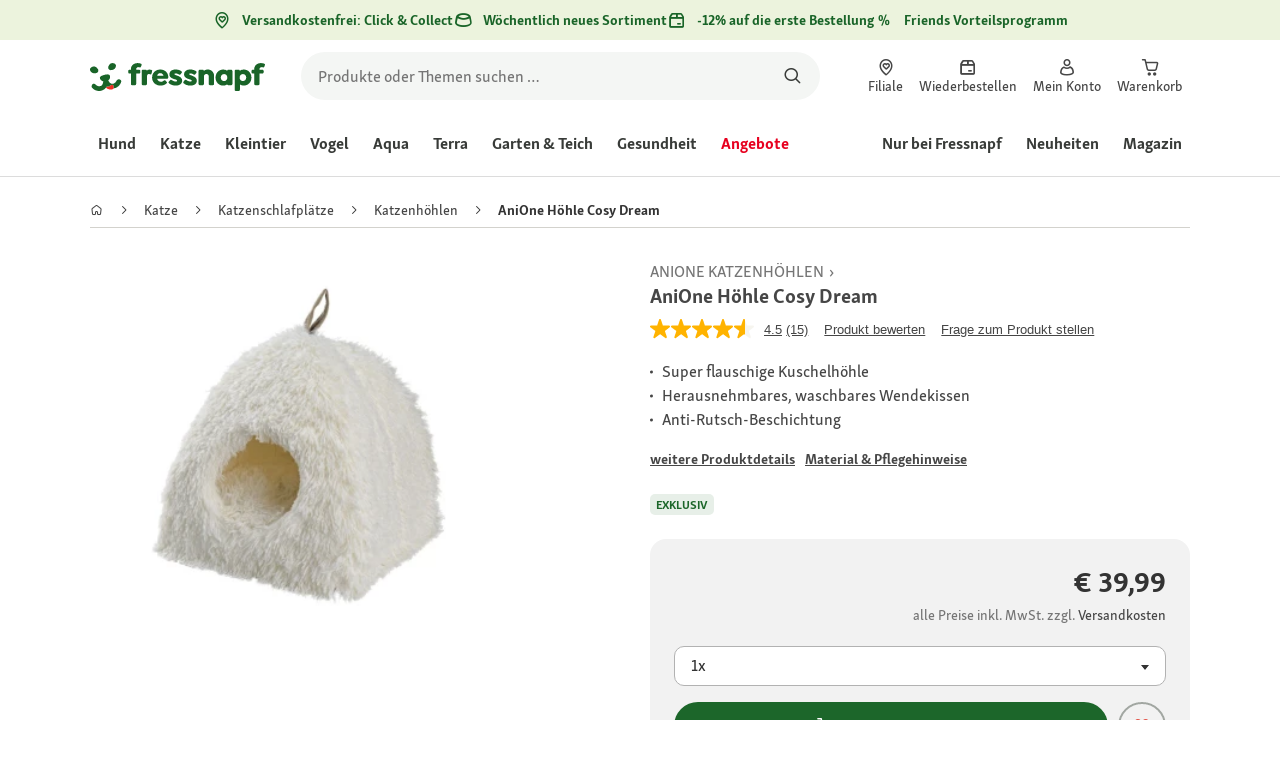

--- FILE ---
content_type: text/css; charset=UTF-8
request_url: https://display.ugc.bazaarvoice.com/static/fressnapf/main_site/428/17328/de_AT/stylesheets/screen.css
body_size: 51714
content:
@font-face { font-family: 'BVCustom';   src: url('[data-uri]') format('woff'); font-weight: normal; font-style: normal; } .bv-cv2-cleanslate dt:before,.bv-cv2-cleanslate li:before,.bv-cv2-cleanslate abbr:before,.bv-cv2-cleanslate dd:before,.bv-cv2-cleanslate dt:after,.bv-cv2-cleanslate li:after,.bv-cv2-cleanslate abbr:after,.bv-cv2-cleanslate dd:after{display:none!important}.bv-cv2-cleanslate,.bv-cv2-cleanslate h1,.bv-cv2-cleanslate h2,.bv-cv2-cleanslate h3,.bv-cv2-cleanslate h4,.bv-cv2-cleanslate h5,.bv-cv2-cleanslate h6,.bv-cv2-cleanslate p,.bv-cv2-cleanslate dl,.bv-cv2-cleanslate dt,.bv-cv2-cleanslate ol,.bv-cv2-cleanslate form,.bv-cv2-cleanslate select.bv-select-cleanslate,.bv-cv2-cleanslate option,.bv-cv2-cleanslate pre,.bv-cv2-cleanslate div,.bv-cv2-cleanslate caption,.bv-cv2-cleanslate thead,.bv-cv2-cleanslate ul,.bv-cv2-cleanslate li,.bv-cv2-cleanslate ul li,.bv-cv2-cleanslate ol li,.bv-cv2-cleanslate .bv-shared ul li,.bv-cv2-cleanslate .bv-shared ol li,.bv-cv2-cleanslate address,.bv-cv2-cleanslate blockquote,.bv-cv2-cleanslate dd,.bv-cv2-cleanslate fieldset,.bv-cv2-cleanslate iframe,.bv-cv2-cleanslate strong,.bv-cv2-cleanslate legend,.bv-cv2-cleanslate em,.bv-cv2-cleanslate s,.bv-cv2-cleanslate cite,.bv-cv2-cleanslate span,.bv-cv2-cleanslate input,.bv-cv2-cleanslate sup,.bv-cv2-cleanslate label,.bv-cv2-cleanslate dfn,.bv-cv2-cleanslate object,.bv-cv2-cleanslate big,.bv-cv2-cleanslate q,.bv-cv2-cleanslate font,.bv-cv2-cleanslate samp,.bv-cv2-cleanslate acronym,.bv-cv2-cleanslate small,.bv-cv2-cleanslate img,.bv-cv2-cleanslate strike,.bv-cv2-cleanslate code,.bv-cv2-cleanslate sub,.bv-cv2-cleanslate ins,.bv-cv2-cleanslate textarea,.bv-cv2-cleanslate var,.bv-cv2-cleanslate a,.bv-cv2-cleanslate abbr,.bv-cv2-cleanslate applet,.bv-cv2-cleanslate del,.bv-cv2-cleanslate kbd,.bv-cv2-cleanslate tt,.bv-cv2-cleanslate b,.bv-cv2-cleanslate i,.bv-cv2-cleanslate hr,.bv-cv2-cleanslate article,.bv-cv2-cleanslate aside,.bv-cv2-cleanslate dialog,.bv-cv2-cleanslate figure,.bv-cv2-cleanslate footer,.bv-cv2-cleanslate header,.bv-cv2-cleanslate hgroup,.bv-cv2-cleanslate menu,.bv-cv2-cleanslate nav,.bv-cv2-cleanslate section,.bv-cv2-cleanslate time,.bv-cv2-cleanslate mark,.bv-cv2-cleanslate audio,.bv-cv2-cleanslate video,.bv-cv2-cleanslate button{background-attachment:scroll!important;background-color:transparent!important;background-image:none!important;background-position:0 0!important;background-repeat:repeat!important;border-color:#000!important;border-color:currentColor!important;border-radius:0!important;border-style:none!important;border-width:medium!important;bottom:auto!important;box-sizing:content-box!important;clear:none!important;clip:auto!important;color:inherit!important;counter-increment:none!important;counter-reset:none!important;cursor:auto!important;direction:inherit!important;display:inline!important;float:none!important;font-family:inherit!important;font-size:inherit!important;font-style:inherit!important;font-variant:normal!important;font-weight:inherit!important;height:auto!important;left:auto!important;letter-spacing:normal!important;line-height:inherit!important;list-style-type:inherit!important;list-style-position:outside!important;list-style-image:none!important;margin:0!important;max-height:none!important;max-width:none!important;min-height:0!important;min-width:0!important;opacity:1!important;outline:invert none medium!important;overflow:visible!important;padding:0!important;position:static!important;quotes:'' ''!important;right:auto!important;table-layout:auto!important;text-align:inherit!important;text-decoration:inherit!important;text-indent:0!important;text-transform:none!important;top:auto!important;unicode-bidi:normal!important;vertical-align:baseline!important;visibility:inherit!important;white-space:normal!important;width:auto!important;word-spacing:normal!important;z-index:auto!important;filter:none!important;-moz-border-radius:0!important;-webkit-border-radius:0!important}.bv-cv2-cleanslate input,.bv-cv2-cleanslate button{box-sizing:border-box!important}.bv-cv2-cleanslate,.bv-cv2-cleanslate h3,.bv-cv2-cleanslate h5,.bv-cv2-cleanslate p,.bv-cv2-cleanslate h1,.bv-cv2-cleanslate dl,.bv-cv2-cleanslate dt,.bv-cv2-cleanslate h6,.bv-cv2-cleanslate ol,.bv-cv2-cleanslate form,.bv-cv2-cleanslate select.bv-select-cleanslate,.bv-cv2-cleanslate option,.bv-cv2-cleanslate pre,.bv-cv2-cleanslate div,.bv-cv2-cleanslate h2,.bv-cv2-cleanslate caption,.bv-cv2-cleanslate h4,.bv-cv2-cleanslate ul,.bv-cv2-cleanslate address,.bv-cv2-cleanslate blockquote,.bv-cv2-cleanslate dd,.bv-cv2-cleanslate fieldset,.bv-cv2-cleanslate textarea,.bv-cv2-cleanslate hr,.bv-cv2-cleanslate article,.bv-cv2-cleanslate aside,.bv-cv2-cleanslate dialog,.bv-cv2-cleanslate figure,.bv-cv2-cleanslate footer,.bv-cv2-cleanslate header,.bv-cv2-cleanslate hgroup,.bv-cv2-cleanslate menu,.bv-cv2-cleanslate nav,.bv-cv2-cleanslate section{display:block!important}.bv-cv2-cleanslate nav ul,.bv-cv2-cleanslate nav ol{list-style-type:none!important}.bv-cv2-cleanslate ul,.bv-cv2-cleanslate menu{list-style-type:disc!important}.bv-cv2-cleanslate ol{list-style-type:decimal!important}.bv-cv2-cleanslate ol ul,.bv-cv2-cleanslate ul ul,.bv-cv2-cleanslate menu ul,.bv-cv2-cleanslate ol menu,.bv-cv2-cleanslate ul menu,.bv-cv2-cleanslate menu menu{list-style-type:circle!important}.bv-cv2-cleanslate ol ol ul,.bv-cv2-cleanslate ol ul ul,.bv-cv2-cleanslate ol menu ul,.bv-cv2-cleanslate ol ol menu,.bv-cv2-cleanslate ol ul menu,.bv-cv2-cleanslate ol menu menu,.bv-cv2-cleanslate ul ol ul,.bv-cv2-cleanslate ul ul ul,.bv-cv2-cleanslate ul menu ul,.bv-cv2-cleanslate ul ol menu,.bv-cv2-cleanslate ul ul menu,.bv-cv2-cleanslate ul menu menu,.bv-cv2-cleanslate menu ol ul,.bv-cv2-cleanslate menu ul ul,.bv-cv2-cleanslate menu menu ul,.bv-cv2-cleanslate menu ol menu,.bv-cv2-cleanslate menu ul menu,.bv-cv2-cleanslate menu menu menu{list-style-type:square!important}.bv-cv2-cleanslate li,.bv-cv2-cleanslate ul li,.bv-cv2-cleanslate ol li,.bv-cv2-cleanslate .bv-shared ul li,.bv-cv2-cleanslate .bv-shared ol li{display:list-item!important;min-height:auto!important;min-width:auto!important}.bv-cv2-cleanslate strong{font-weight:700!important}.bv-cv2-cleanslate em{font-style:italic!important}.bv-cv2-cleanslate kbd,.bv-cv2-cleanslate samp,.bv-cv2-cleanslate code{font-family:monospace!important}.bv-cv2-cleanslate a,.bv-cv2-cleanslate a *,.bv-cv2-cleanslate input[type=submit],.bv-cv2-cleanslate input[type=radio],.bv-cv2-cleanslate input[type=checkbox],.bv-cv2-cleanslate select.bv-select-cleanslate{cursor:pointer!important}.bv-cv2-cleanslate a:hover{text-decoration:underline!important}.bv-cv2-cleanslate button,.bv-cv2-cleanslate input[type=submit]{text-align:center!important}.bv-cv2-cleanslate input[type=hidden]{display:none!important}.bv-cv2-cleanslate abbr[title],.bv-cv2-cleanslate acronym[title],.bv-cv2-cleanslate dfn[title]{cursor:help!important;border-bottom-width:1px!important;border-bottom-style:dotted!important}.bv-cv2-cleanslate ins{background-color:#ff9!important;color:#000!important}.bv-cv2-cleanslate del{text-decoration:line-through!important}.bv-cv2-cleanslate blockquote,.bv-cv2-cleanslate q{quotes:none!important}.bv-cv2-cleanslate blockquote:before,.bv-cv2-cleanslate blockquote:after,.bv-cv2-cleanslate q:before,.bv-cv2-cleanslate q:after,.bv-cv2-cleanslate li:before,.bv-cv2-cleanslate li:after,.bv-cv2-cleanslate ul li:before,.bv-cv2-cleanslate ul li:after,.bv-cv2-cleanslate ol li:before,.bv-cv2-cleanslate ol li:after,.bv-cv2-cleanslate .bv-shared ul li:before,.bv-cv2-cleanslate .bv-shared ul li:after,.bv-cv2-cleanslate .bv-shared ol li:before,.bv-cv2-cleanslate .bv-shared ol li:after{content:''!important}.bv-cv2-cleanslate input,.bv-cv2-cleanslate select.bv-select-cleanslate{vertical-align:middle!important}.bv-cv2-cleanslate select.bv-select-cleanslate,.bv-cv2-cleanslate textarea,.bv-cv2-cleanslate input{border:1px solid #ccc!important}.bv-cv2-cleanslate hr{display:block!important;height:1px!important;border:0!important;border-top:1px solid #ccc!important;margin:1em 0!important}.bv-cv2-cleanslate [dir=rtl]{direction:rtl!important}.bv-cv2-cleanslate mark{background-color:#ff9!important;color:#000!important;font-style:italic!important;font-weight:700!important}.bv-cv2-cleanslate{color:#000!important;direction:ltr!important;font-family:'Times New Roman',Times,serif!important;font-size:medium!important;font-style:normal!important;font-weight:400!important;line-height:1!important;list-style-type:disc!important;text-align:left!important;text-decoration:none!important}.bv-cv2-cleanslate .bv-core-container-428 .bv-author-avatar{overflow:hidden!important;position:relative!important;float:left!important}.bv-cv2-cleanslate .bv-core-container-428 .bv-author-avatar-nickname{display:none!important}.bv-cv2-cleanslate .bv-core-container-428 .bv-author{position:relative!important;display:inline!important}.bv-cv2-cleanslate .bv-core-container-428 .bv-author h3,.bv-cv2-cleanslate .bv-core-container-428 .bv-author h4{text-transform:none!important}.bv-cv2-cleanslate .bv-core-container-428 .bv-author-no-avatar{font-family:'BVCustom','times new roman'!important;text-decoration:none!important;word-wrap:normal!important;color:#bbb!important;font-size:61px!important;display:block!important;width:50px!important;height:50px!important;padding:0!important;line-height:54px!important;background-color:transparent!important;text-shadow:none!important;-webkit-border-radius:4px!important;border-radius:4px!important}.bv-cv2-cleanslate .bv-core-container-428 .bv-author-thumb{width:50px!important;height:50px!important}.bv-cv2-cleanslate .bv-core-container-428 .bv-author-avatar .bv-author-thumb{position:absolute!important;top:0!important;left:0!important}.bv-cv2-cleanslate .bv-core-container-428 .bv-avatar-popup-target:hover span{cursor:pointer!important}.bv-cv2-cleanslate .bv-core-container-428 .bv-avatar-popup-target,.bv-cv2-cleanslate .bv-core-container-428 .bv-avatar-author-name{text-transform:none!important;line-height:18px!important;display:inline-block!important}.bv-cv2-cleanslate .bv-core-container-428 .bv-fullprofile-popup-target{display:inline-block!important}.bv-cv2-cleanslate .bv-core-container-428 .bvie8 .bv-author-no-avatar{line-height:47px!important}.bv-cv2-cleanslate .bv-core-container-428 .bvie9 .bv-author-no-avatar{line-height:64px!important}.bv-cv2-cleanslate .bv-core-container-428 .bv-author-profile .bv-author-cdv,.bv-cv2-cleanslate .bv-core-container-428 .bv-mbox-fullprofile .bv-author-cdv{clear:both!important;border-top:0!important;padding:5px 0!important;zoom:1!important}.bv-cv2-cleanslate .bv-core-container-428 .bv-author-profile .bv-author-cdv:before,.bv-cv2-cleanslate .bv-core-container-428 .bv-mbox-fullprofile .bv-author-cdv:before,.bv-cv2-cleanslate .bv-core-container-428 .bv-author-profile .bv-author-cdv:after,.bv-cv2-cleanslate .bv-core-container-428 .bv-mbox-fullprofile .bv-author-cdv:after{content:""!important;display:table!important}.bv-cv2-cleanslate .bv-core-container-428 .bv-author-profile .bv-author-cdv:after,.bv-cv2-cleanslate .bv-core-container-428 .bv-mbox-fullprofile .bv-author-cdv:after{clear:both!important}.bv-cv2-cleanslate .bv-core-container-428 .bv-author-profile .bv-author-cdv .bv-author-userinfo-value,.bv-cv2-cleanslate .bv-core-container-428 .bv-mbox-fullprofile .bv-author-cdv .bv-author-userinfo-value{font-weight:700!important}.bv-cv2-cleanslate .bv-core-container-428 .bv-author-profile .bv-author-userinfo,.bv-cv2-cleanslate .bv-core-container-428 .bv-mbox-fullprofile .bv-author-userinfo,.bv-cv2-cleanslate .bv-core-container-428 .bv-author-profile .bv-content-author-badges,.bv-cv2-cleanslate .bv-core-container-428 .bv-mbox-fullprofile .bv-content-author-badges,.bv-cv2-cleanslate .bv-core-container-428 .bv-author-profile .bv-author-avatar,.bv-cv2-cleanslate .bv-core-container-428 .bv-mbox-fullprofile .bv-author-avatar,.bv-cv2-cleanslate .bv-core-container-428 .bv-author-profile .bv-author-userstats,.bv-cv2-cleanslate .bv-core-container-428 .bv-mbox-fullprofile .bv-author-userstats{margin:0 10px!important}.bv-cv2-cleanslate .bv-core-container-428 .bv-author-profile .bv-author-userstats .bv-author-userstats-value,.bv-cv2-cleanslate .bv-core-container-428 .bv-mbox-fullprofile .bv-author-userstats .bv-author-userstats-value{font-weight:700!important}.bv-cv2-cleanslate .bv-core-container-428 .bv-author-profile .bv-badge,.bv-cv2-cleanslate .bv-core-container-428 .bv-mbox-fullprofile .bv-badge{margin:5px 0!important;text-align:center!important}.bv-cv2-cleanslate .bv-core-container-428 .bv-author-profile .bv-badge .bv-badge-label,.bv-cv2-cleanslate .bv-core-container-428 .bv-mbox-fullprofile .bv-badge .bv-badge-label{float:none!important;padding-right:20px!important}.bv-cv2-cleanslate .bv-core-container-428 .bv-author-profile .bv-badge-image img,.bv-cv2-cleanslate .bv-core-container-428 .bv-mbox-fullprofile .bv-badge-image img{max-height:25px!important}.bv-cv2-cleanslate .bv-core-container-428 .bv-popup-prosnap:after{border-bottom-color:#fff!important}.bv-cv2-cleanslate .bv-core-container-428 .bv-popup-prosnap{width:320px!important;left:0!important;position:relative!important;background-color:#555!important;zoom:1!important}.bv-cv2-cleanslate .bv-core-container-428 .bv-popup-prosnap:before,.bv-cv2-cleanslate .bv-core-container-428 .bv-popup-prosnap:after{content:""!important;display:table!important}.bv-cv2-cleanslate .bv-core-container-428 .bv-popup-prosnap:after{clear:both!important}.bv-cv2-cleanslate .bv-core-container-428 .bv-popup-prosnap .bv-popup-inner{overflow:hidden!important;position:relative!important}.bv-cv2-cleanslate .bv-core-container-428 .bv-popup-prosnap .bv-author-avatar{margin:15px!important;height:50px!important}.bv-cv2-cleanslate .bv-core-container-428 .bv-popup-prosnap .bv-popup-prosnap-userinfo{position:relative!important;width:75%!important;float:right!important;background-color:#f7f7f7!important;padding:0 0 10px!important;zoom:1!important;min-height:210px!important}.bv-cv2-cleanslate .bv-core-container-428 .bv-popup-prosnap .bv-popup-prosnap-userinfo:before,.bv-cv2-cleanslate .bv-core-container-428 .bv-popup-prosnap .bv-popup-prosnap-userinfo:after{content:""!important;display:table!important}.bv-cv2-cleanslate .bv-core-container-428 .bv-popup-prosnap .bv-popup-prosnap-userinfo:after{clear:both!important}.bv-cv2-cleanslate .bv-core-container-428 .bv-popup-prosnap .bv-popup-prosnap-userinfo .bv-author-userstats{width:33.33333%!important;margin:0 0 0 -33.33333%!important;text-align:center!important;color:#fff!important;position:absolute!important;top:80px!important;left:0!important}.bv-cv2-cleanslate .bv-core-container-428 .bv-popup-prosnap .bv-popup-prosnap-userinfo .bv-author-userstats .bv-author-userstats-reviews,.bv-cv2-cleanslate .bv-core-container-428 .bv-popup-prosnap .bv-popup-prosnap-userinfo .bv-author-userstats .bv-author-userstats-answers,.bv-cv2-cleanslate .bv-core-container-428 .bv-popup-prosnap .bv-popup-prosnap-userinfo .bv-author-userstats .bv-author-userstats-questions,.bv-cv2-cleanslate .bv-core-container-428 .bv-popup-prosnap .bv-popup-prosnap-userinfo .bv-author-userstats .bv-author-userstats-votes{padding:15px 0!important;border-top:1px solid #000!important}.bv-cv2-cleanslate .bv-core-container-428 .bv-popup-prosnap .bv-popup-prosnap-userinfo .bv-author-userstats-value{font-size:20px!important;display:block!important}.bv-cv2-cleanslate .bv-core-container-428 .bv-popup-prosnap .bv-popup-prosnap-userinfo .bv-author-userstats-helper-data{font-size:.8em!important;display:block!important}.bv-cv2-cleanslate .bv-core-container-428 .bv-popup-prosnap .bv-popup-prosnap-userinfo .bv-content-author-name,.bv-cv2-cleanslate .bv-core-container-428 .bv-popup-prosnap .bv-popup-prosnap-userinfo .bv-author-location{background-color:#fff!important;padding:0 15px!important;white-space:nowrap!important;overflow:hidden!important;color:#000!important}.bv-cv2-cleanslate .bv-core-container-428 .bv-popup-prosnap .bv-popup-prosnap-userinfo .bv-content-author-name span,.bv-cv2-cleanslate .bv-core-container-428 .bv-popup-prosnap .bv-popup-prosnap-userinfo .bv-author-location span{white-space:nowrap!important}.bv-cv2-cleanslate .bv-core-container-428 .bv-popup-prosnap .bv-popup-prosnap-userinfo .bv-content-author-name{font-size:18px!important;line-height:26px!important;height:26px!important;padding-top:18px!important}.bv-cv2-cleanslate .bv-core-container-428 .bv-popup-prosnap .bv-popup-prosnap-userinfo .bv-author-location{font-size:12px!important;line-height:18px!important;text-overflow:ellipsis!important;height:18px!important;padding-bottom:18px!important;border-bottom:1px solid #999!important}.bv-cv2-cleanslate .bv-core-container-428 .bv-popup-prosnap .bv-popup-prosnap-userinfo .bv-author-userinfo,.bv-cv2-cleanslate .bv-core-container-428 .bv-popup-prosnap .bv-popup-prosnap-userinfo .bv-content-author-badges{font-weight:400!important;padding:6px 0!important;margin:0 15px!important}.bv-cv2-cleanslate .bv-core-container-428 .bv-popup-prosnap .bv-popup-prosnap-userinfo .bv-author-userinfo{padding:0!important}.bv-cv2-cleanslate .bv-core-container-428 .bv-popup-prosnap .bv-popup-prosnap-userinfo .bv-author-userinfo .bv-author-userinfo-data,.bv-cv2-cleanslate .bv-core-container-428 .bv-popup-prosnap .bv-popup-prosnap-userinfo .bv-author-userinfo .bv-author-userinfo-value{float:left!important}.bv-cv2-cleanslate .bv-core-container-428 .bv-popup-prosnap .bv-popup-prosnap-userinfo .bv-author-userinfo .bv-no-userinfo{position:absolute!important;top:62.5%!important;left:50%!important;height:40px!important;width:40px!important;margin:-10px 0 0 -20px!important;font-family:'BVCustom'!important;font-size:40px!important;line-height:40px!important;text-align:center!important;color:#ccc!important;text-shadow:rgba(255,255,255,.5)!important}.bv-cv2-cleanslate .bv-core-container-428 .bv-popup-prosnap .bv-popup-prosnap-userinfo .bv-author-userinfo .bv-author-userinfo-data{margin-right:10px!important}.bv-cv2-cleanslate .bv-core-container-428 .bv-popup-prosnap .bv-popup-prosnap-userinfo .bv-author-userinfo .bv-gender{font-weight:700!important}.bv-cv2-cleanslate .bv-core-container-428 .bv-popup-prosnap .bv-action-bar{width:75%!important;border-width:0!important;border:0!important;margin:0!important;padding:0 0 30px!important;text-align:center!important;float:right!important;background-color:#f7f7f7!important}.bv-cv2-cleanslate .bv-core-container-428 .bv-popup-prosnap .bv-action-bar .bv-view-profile{float:none!important;display:block!important;margin:0 15px!important;white-space:nowrap!important;color:#fff!important;font-size:14px!important;line-height:19.5px!important;font-family:"SkolaSans","frutiger-neue","Helvetica Neue","Helvetica","Arial",sans-serif!important;font-style:normal!important;font-weight:700!important;font-variant:normal!important;text-decoration:none!important;text-transform:none!important;text-shadow:none!important;background-image:-webkit-gradient(linear,left top,left bottom,color-stop(0,rgba(255,255,255,.1)),color-stop(1,rgba(255,255,255,0)))!important;background-image:-webkit-linear-gradient(top,rgba(255,255,255,.1) 0,rgba(255,255,255,0) 100%)!important;background-image:-moz-linear-gradient(top,rgba(255,255,255,.1) 0,rgba(255,255,255,0) 100%)!important;background-image:-o-linear-gradient(top,rgba(255,255,255,.1) 0,rgba(255,255,255,0) 100%)!important;background-image:linear-gradient(top,rgba(255,255,255,.1) 0,rgba(255,255,255,0) 100%)!important;background-color:#196428!important;-webkit-box-shadow:inset 0 1px 0 rgba(255,255,255,.2)!important;box-shadow:inset 0 1px 0 rgba(255,255,255,.2)!important;padding-top:.5em!important;padding-right:1em!important;padding-bottom:.5em!important;padding-left:1em!important;-webkit-border-radius:5px 5px 5px 5px!important;border-radius:5px 5px 5px 5px!important;border-top-width:0!important;border-top-style:none!important;border-top-color:#fff!important;border-right-width:0!important;border-right-style:none!important;border-right-color:#fff!important;border-bottom-width:0!important;border-bottom-style:none!important;border-bottom-color:#fff!important;border-left-width:0!important;border-left-style:none!important;border-left-color:#fff!important}.bv-cv2-cleanslate .bv-core-container-428 .bv-popup-prosnap .bv-action-bar .bv-view-profile:hover{color:#fff!important;font-size:14px!important;line-height:19.5px!important;font-family:"SkolaSans","frutiger-neue","Helvetica Neue","Helvetica","Arial",sans-serif!important;font-style:normal!important;font-weight:700!important;font-variant:normal!important;text-decoration:none!important;text-transform:none!important;text-shadow:none!important;background-image:none!important;background-color:#196428!important;border-color:#196428!important;-webkit-box-shadow:none!important;box-shadow:none!important;border-top-width:0!important;border-top-style:none!important;border-top-color:#fff!important;border-right-width:0!important;border-right-style:none!important;border-right-color:#fff!important;border-bottom-width:0!important;border-bottom-style:none!important;border-bottom-color:#fff!important;border-left-width:0!important;border-left-style:none!important;border-left-color:#fff!important}.bv-cv2-cleanslate .bv-core-container-428 .bv-content-data-summary .bv-content-meta .bv-author{text-decoration:none!important}.bv-cv2-cleanslate .bv-core-container-428 .bv-content-data-summary .bv-content-meta h3,.bv-cv2-cleanslate .bv-core-container-428 .bv-content-data-summary .bv-content-meta h3.bv-author,.bv-cv2-cleanslate .bv-core-container-428 .bv-content-data-summary .bv-content-meta .bv-author.bv-content-author-name,.bv-cv2-cleanslate .bv-core-container-428 .bv-content-data-summary .bv-content-meta .bv-author.bv-content-author-department{text-decoration:none!important}.bv-cv2-cleanslate .bv-core-container-428 .bv-content-data-summary .bv-content-meta button.bv-fullprofile-popup-target h3{cursor:pointer!important}.bv-cv2-cleanslate .bv-core-container-428 .bv-content-item.bv-content-review{display:-webkit-box!important;display:-moz-box!important;display:-ms-flexbox!important;display:-webkit-flex!important;display:flex!important;-webkit-box-sizing:border-box!important;-moz-box-sizing:border-box!important;box-sizing:border-box!important}.bv-cv2-cleanslate .bv-core-container-428 .bv-content-item.bv-content-review .bv-author-profile{width:25%!important;padding:25px 0!important;display:-webkit-box!important;display:-moz-box!important;display:-ms-flexbox!important;display:-webkit-flex!important;display:flex!important}.bv-cv2-cleanslate .bv-core-container-428 .bv-content-item.bv-content-review .bv-author-profile .bv-inline-profile{width:100%!important;font-size:16px!important;color:#000!important;overflow:hidden!important}.bv-cv2-cleanslate .bv-core-container-428 .bv-content-item.bv-content-review .bv-author-profile .bv-inline-profile .bv-author-avatar-nickname{display:block!important}.bv-cv2-cleanslate .bv-core-container-428 .bv-content-item.bv-content-review .bv-author-profile .bv-inline-profile .bv-author-avatar{float:none!important;margin-bottom:10px!important}.bv-cv2-cleanslate .bv-core-container-428 .bv-content-item.bv-content-review .bv-author-profile .bv-inline-profile .bv-author-avatar span{float:left!important;margin-right:5px!important}.bv-cv2-cleanslate .bv-core-container-428 .bv-content-item.bv-content-review .bv-author-profile .bv-inline-profile .bv-popup-prosnap-userinfo .bv-content-author-name{display:none!important}.bv-cv2-cleanslate .bv-core-container-428 .bv-content-item.bv-content-review .bv-author-profile .bv-inline-profile .bv-content-author-name{margin:0!important;max-width:65%!important;float:left!important}.bv-cv2-cleanslate .bv-core-container-428 .bv-content-item.bv-content-review .bv-author-profile .bv-inline-profile .bv-author-location{margin:0 10px!important}.bv-cv2-cleanslate .bv-core-container-428 .bv-content-item.bv-content-review .bv-author-profile .bv-inline-profile .bv-content-author-name{margin-top:4px!important}.bv-cv2-cleanslate .bv-core-container-428 .bv-content-item.bv-content-review .bv-author-profile .bv-inline-profile .bv-content-author-name .bv-author{word-wrap:break-word!important;float:none!important}.bv-cv2-cleanslate .bv-core-container-428 .bv-content-item.bv-content-review .bv-author-profile .bv-inline-profile .bv-author-userinfo .bv-no-userinfo{display:none!important}.bv-cv2-cleanslate .bv-core-container-428 .bv-content-item.bv-content-review .bv-author-profile .bv-inline-profile .bv-author-userstats{clear:both!important;zoom:1!important;margin:5px 10px!important}.bv-cv2-cleanslate .bv-core-container-428 .bv-content-item.bv-content-review .bv-author-profile .bv-inline-profile .bv-author-userstats:before,.bv-cv2-cleanslate .bv-core-container-428 .bv-content-item.bv-content-review .bv-author-profile .bv-inline-profile .bv-author-userstats:after{content:""!important;display:table!important}.bv-cv2-cleanslate .bv-core-container-428 .bv-content-item.bv-content-review .bv-author-profile .bv-inline-profile .bv-author-userstats:after{clear:both!important}.bv-cv2-cleanslate .bv-core-container-428 .bv-content-item.bv-content-review .bv-author-profile .bv-inline-profile .bv-author-userstats .bv-author-userstats-reviews,.bv-cv2-cleanslate .bv-core-container-428 .bv-content-item.bv-content-review .bv-author-profile .bv-inline-profile .bv-author-userstats .bv-author-userstats-answers,.bv-cv2-cleanslate .bv-core-container-428 .bv-content-item.bv-content-review .bv-author-profile .bv-inline-profile .bv-author-userstats .bv-author-userstats-votes{float:left!important;clear:both!important}.bv-cv2-cleanslate .bv-core-container-428 .bv-content-item.bv-content-review .bv-author-profile .bv-inline-profile .bv-author.bv-fullprofile-popup-target h3{cursor:pointer!important}@media screen and (max-width: 736px){.bv-cv2-cleanslate .bv-core-container-428 .bv-content-item.bv-content-review{ display:block!important}.bv-cv2-cleanslate .bv-core-container-428 .bv-content-item.bv-content-review .bv-author-profile{display:block!important;width:auto!important;padding:0!important;float:left!important}.bv-cv2-cleanslate .bv-core-container-428 .bv-content-item.bv-content-review .bv-author-profile .bv-inline-profile{background-color:transparent!important;border:0!important}.bv-cv2-cleanslate .bv-core-container-428 .bv-content-item.bv-content-review .bv-author-profile .bv-inline-profile .bv-author-avatar{margin-top:10px!important}.bv-cv2-cleanslate .bv-core-container-428 .bv-content-item.bv-content-review .bv-author-profile .bv-inline-profile .bv-author-avatar .bv-author-avatar-nickname{display:none!important}.bv-cv2-cleanslate .bv-core-container-428 .bv-content-item.bv-content-review .bv-author-profile .bv-inline-profile .bv-author{display:none!important}.bv-cv2-cleanslate .bv-core-container-428 .bv-content-item.bv-content-review .bv-author-profile .bv-inline-profile .bv-popup-prosnap-userinfo{display:none!important}.bv-cv2-cleanslate .bv-core-container-428 .bv-content-item.bv-content-review .bv-author-profile .bv-inline-profile .bv-author.bv-fullprofile-popup-target h3{cursor:pointer!important}}.bv-cv2-cleanslate .bv-core-container-428 .bv-popup-profull{width:75%!important}.bv-cv2-cleanslate .bv-core-container-428 .bv-popup-profull:after,.bv-cv2-cleanslate .bv-core-container-428 .bv-popup-profull:before{border:0!important}.bv-cv2-cleanslate .bv-core-container-428 .bv-popup-profull .bv-content-author-name,.bv-cv2-cleanslate .bv-core-container-428 .bv-popup-profull .bv-author-location{padding:0 20px!important;overflow:hidden!important;color:#000!important}.bv-cv2-cleanslate .bv-core-container-428 .bv-popup-profull .bv-content-author-name{padding-top:20px!important}.bv-cv2-cleanslate .bv-core-container-428 .bv-popup-profull .bv-content-author-name .bv-author{font-size:22px!important;line-height:100%!important;display:block!important}.bv-cv2-cleanslate .bv-core-container-428 .bv-popup-profull .bv-author-location{font-size:12px!important;white-space:nowrap!important}.bv-cv2-cleanslate .bv-core-container-428 .bv-popup-profull .bv-author-location span{white-space:nowrap!important}.bv-cv2-cleanslate .bv-core-container-428 .bv-popup-profull .bv-fullpro-archive{position:relative!important}.bv-cv2-cleanslate .bv-core-container-428 .bv-popup-profull .bv-fullpro-archive .bv-fullpro-archive-container{display:block!important;position:relative!important}.bv-cv2-cleanslate .bv-core-container-428 .bv-popup-profull .bv-fullpro-archive .bv-fullpro-archive-container .bv-fullpro-tab-container{position:relative!important;height:50px!important;border-top:1px solid #d9d9d9!important;border-bottom:1px solid #d9d9d9!important;background-color:#f7f7f7!important;margin-top:10px!important}.bv-cv2-cleanslate .bv-core-container-428 .bv-popup-profull .bv-fullpro-archive .bv-fullpro-archive-container .bv-fullpro-tab-container .bv-fullpro-tabs{position:absolute!important;bottom:-1px!important;_bottom:-1px!important;left:10px!important}.bv-cv2-cleanslate .bv-core-container-428 .bv-popup-profull .bv-fullpro-archive .bv-fullpro-archive-container .bv-fullpro-tab-container .bv-fullpro-tabs li{display:block!important;float:left!important;margin-left:5px!important}.bv-cv2-cleanslate .bv-core-container-428 .bv-popup-profull .bv-fullpro-archive .bv-fullpro-archive-container .bv-fullpro-tab-container .bv-fullpro-tabs li a{color:#333!important;font-size:11px!important;font-weight:700!important;padding:8px 18px!important;display:block!important;text-decoration:none!important;border:1px solid #d9d9d9!important;border-bottom:1px solid #d9d9d9!important;background-color:#f7f7f7!important}.bv-cv2-cleanslate .bv-core-container-428 .bv-popup-profull .bv-fullpro-archive .bv-fullpro-archive-container .bv-fullpro-tab-container .bv-fullpro-tabs li a span{font-weight:400!important}.bv-cv2-cleanslate .bv-core-container-428 .bv-popup-profull .bv-fullpro-archive .bv-fullpro-archive-container .bv-fullpro-tab-container .bv-fullpro-tabs li a.bv-active{background-color:#fff!important;background-image:none!important;border-bottom:1px solid #fff!important}.bv-cv2-cleanslate .bv-core-container-428 .bv-popup-profull .bv-fullpro-archive .bv-fullpro-archive-container .bv-fullpro-archive-content{height:auto!important;background:#fff!important;padding-top:10px!important}.bv-cv2-cleanslate .bv-core-container-428 .bv-popup-profull .bv-fullpro-archive .bv-fullpro-archive-container .bv-fullpro-archive-content .bv-content-list-reviews{display:block!important}.bv-cv2-cleanslate .bv-core-container-428 .bv-popup-profull .bv-fullpro-archive .bv-fullpro-archive-container .bv-fullpro-archive-content .bv-content-item.bv-no-userinfo{border-bottom:0!important;padding-top:100px!important;padding-bottom:100px!important;position:relative!important;top:62.5%!important;left:46%!important;height:40px!important;width:40px!important;margin:-10px 0 0 -20px!important;font-family:'BVCustom'!important;font-size:40px!important;line-height:40px!important;text-align:center!important;color:#ccc!important;text-shadow:rgba(255,255,255,.5)!important}.bv-cv2-cleanslate .bv-core-container-428 .bv-popup-profull .bv-fullpro-archive .bv-fullpro-archive-container .bv-fullpro-archive-content .bv-content-top-review .bv-content-item-product-image-offset-off{width:100%!important}.bv-cv2-cleanslate .bv-core-container-428 .bv-mbox-fullprofile .bv-popup-profull{width:100%!important;float:none!important}.bv-cv2-cleanslate .bv-core-container-428 .bv-mbox-fullprofile .bv-content-summary-title p{font-weight:700!important;color:#000!important}.bv-cv2-cleanslate .bv-core-container-428 .bv-mbox-fullprofile .bv-mbox-content-container .bv-mbox-multi .bv-content-item .bv-secondary-content-link,.bv-cv2-cleanslate .bv-core-container-428 .bv-mbox-fullprofile .bv-mbox-content-container .bv-mbox-multi .bv-content-item .bv-secondary-content-link .bv-content-title,.bv-cv2-cleanslate .bv-core-container-428 .bv-mbox-fullprofile .bv-mbox-content-container .bv-mbox-multi .bv-content-item .bv-secondary-content-link .bv-content-data-label{cursor:default!important;text-decoration:none!important}.bv-cv2-cleanslate .bv-core-container-428 .bv-sidebar .bv-author-avatar,.bv-cv2-cleanslate .bv-core-container-428 .bv-mbox-fullprofile .bv-sidebar .bv-author-avatar{float:none!important;min-height:150px!important}.bv-cv2-cleanslate .bv-core-container-428 .bv-sidebar .bv-author-avatar .bv-author-thumb,.bv-cv2-cleanslate .bv-core-container-428 .bv-mbox-fullprofile .bv-sidebar .bv-author-avatar .bv-author-thumb{width:100%!important;height:auto!important;position:relative!important;z-index:1!important}.bv-cv2-cleanslate .bv-core-container-428 .bv-sidebar .bv-author-avatar .bv-author-no-avatar,.bv-cv2-cleanslate .bv-core-container-428 .bv-mbox-fullprofile .bv-sidebar .bv-author-avatar .bv-author-no-avatar{position:absolute!important;width:100%!important;font-size:150px!important;line-height:100%!important;text-align:center!important;top:0!important}.bv-cv2-cleanslate .bv-core-container-428 .bv-sidebar .bv-badge,.bv-cv2-cleanslate .bv-core-container-428 .bv-mbox-fullprofile .bv-sidebar .bv-badge{position:relative!important;padding-left:25px!important}.bv-cv2-cleanslate .bv-core-container-428 .bv-sidebar .bv-badge .bv-badge-icon,.bv-cv2-cleanslate .bv-core-container-428 .bv-mbox-fullprofile .bv-sidebar .bv-badge .bv-badge-icon{position:absolute!important;left:0!important}.bv-cv2-cleanslate .bv-core-container-428 .bv-sidebar .bv-badge .bv-badge-label,.bv-cv2-cleanslate .bv-core-container-428 .bv-mbox-fullprofile .bv-sidebar .bv-badge .bv-badge-label{white-space:nowrap!important;text-overflow:ellipsis!important;overflow:hidden!important;display:block!important;padding:0!important}.bv-cv2-cleanslate .bv-core-container-428 .bv-sidebar .bv-author-profile-userinfo,.bv-cv2-cleanslate .bv-core-container-428 .bv-mbox-fullprofile .bv-sidebar .bv-author-profile-userinfo{color:#000!important;font-family:"SkolaSans","frutiger-neue","Helvetica Neue","Helvetica","Arial",sans-serif!important;font-size:13px!important;font-style:normal!important;font-weight:400!important;text-decoration:none!important;text-transform:none!important;line-height:19.5px!important}.bv-cv2-cleanslate .bv-core-container-428 .bv-sidebar .bv-author-profile-userinfo .bv-content-author-name,.bv-cv2-cleanslate .bv-core-container-428 .bv-mbox-fullprofile .bv-sidebar .bv-author-profile-userinfo .bv-content-author-name{margin:0 10px 10px 10px!important}.bv-cv2-cleanslate .bv-core-container-428 .bv-sidebar .bv-author-profile-userinfo dd,.bv-cv2-cleanslate .bv-core-container-428 .bv-mbox-fullprofile .bv-sidebar .bv-author-profile-userinfo dd{margin-bottom:20px!important}.bv-cv2-cleanslate .bv-core-container-428 .bv-sidebar .bv-author-profile-userinfo .bv-author-userstats-list li,.bv-cv2-cleanslate .bv-core-container-428 .bv-mbox-fullprofile .bv-sidebar .bv-author-profile-userinfo .bv-author-userstats-list li{clear:both!important;padding:3px 0!important}.bv-cv2-cleanslate .bv-core-container-428 .bv-sidebar .bv-author-profile-userinfo .bv-author-userstats-list .bv-author-userstats-value,.bv-cv2-cleanslate .bv-core-container-428 .bv-mbox-fullprofile .bv-sidebar .bv-author-profile-userinfo .bv-author-userstats-list .bv-author-userstats-value{float:right!important;font-weight:700!important;padding:0 4px!important;-webkit-border-radius:3px!important;border-radius:3px!important;background-color:rgba(0,0,0,.5)!important}.bv-cv2-cleanslate .bv-core-container-428 .bv-sidebar .bv-no-userinfo,.bv-cv2-cleanslate .bv-core-container-428 .bv-mbox-fullprofile .bv-sidebar .bv-no-userinfo{display:none!important}.bv-cv2-cleanslate .bv-core-container-428 .bv-mbox-injection-target .bv-content-item-product-image-offset{width:100%!important}.bv-cv2-cleanslate .bv-core-container-428 .bv-mbox-injection-target .bv-subject-image{width:50px!important;float:left!important;position:absolute!important}.bv-cv2-cleanslate .bv-core-container-428 .bv-mbox-injection-target .bv-subject-name-header{display:none!important}.bv-cv2-cleanslate .bv-core-container-428 .bv-mbox-multi .bv-mbox-current .bv-content-rating,.bv-cv2-cleanslate .bv-core-container-428 .bv-mbox-fullprofile .bv-mbox-current .bv-content-rating,.bv-cv2-cleanslate .bv-core-container-428 .bv-mbox-multi .bv-mbox-current .bv-content-meta-wrapper,.bv-cv2-cleanslate .bv-core-container-428 .bv-mbox-fullprofile .bv-mbox-current .bv-content-meta-wrapper{display:block!important}.bv-cv2-cleanslate .bv-core-container-428 .bv-profull-sidebar{width:25%!important;zoom:1!important;vertical-align:top!important}.bv-cv2-cleanslate .bv-core-container-428 .bv-profull-sidebar .bv-sidebar{padding:20px!important}@media screen and (max-width: 736px){.bv-cv2-cleanslate .bv-core-container-428 .bv-profull-sidebar,.bv-cv2-cleanslate .bv-core-container-428 .bv-mbox-fullprofile .bv-profull-sidebar{ display:block!important;width:100%!important}.bv-cv2-cleanslate .bv-core-container-428 .bv-profull-sidebar .bv-sidebar,.bv-cv2-cleanslate .bv-core-container-428 .bv-mbox-fullprofile .bv-profull-sidebar .bv-sidebar{padding:10px!important}.bv-cv2-cleanslate .bv-core-container-428 .bv-profull-sidebar .bv-sidebar .bv-content-author-name,.bv-cv2-cleanslate .bv-core-container-428 .bv-mbox-fullprofile .bv-profull-sidebar .bv-sidebar .bv-content-author-name{display:none!important}.bv-cv2-cleanslate .bv-core-container-428 .bv-profull-sidebar .bv-sidebar .bv-author-avatar,.bv-cv2-cleanslate .bv-core-container-428 .bv-mbox-fullprofile .bv-profull-sidebar .bv-sidebar .bv-author-avatar{float:left!important;width:50px!important;height:50px!important;margin:0!important;min-height:0!important}.bv-cv2-cleanslate .bv-core-container-428 .bv-profull-sidebar .bv-sidebar .bv-author-avatar .bv-author-no-avatar,.bv-cv2-cleanslate .bv-core-container-428 .bv-mbox-fullprofile .bv-profull-sidebar .bv-sidebar .bv-author-avatar .bv-author-no-avatar{width:50px!important;font-size:50px!important;height:50px!important;line-height:50px!important}.bv-cv2-cleanslate .bv-core-container-428 .bv-profull-sidebar .bv-sidebar .bv-author-profile-userinfo,.bv-cv2-cleanslate .bv-core-container-428 .bv-mbox-fullprofile .bv-profull-sidebar .bv-sidebar .bv-author-profile-userinfo{margin-left:60px!important}.bv-cv2-cleanslate .bv-core-container-428 .bv-profull-sidebar .bv-sidebar .bv-author-profile-userinfo dd,.bv-cv2-cleanslate .bv-core-container-428 .bv-mbox-fullprofile .bv-profull-sidebar .bv-sidebar .bv-author-profile-userinfo dd{margin-bottom:10px!important;zoom:1!important}.bv-cv2-cleanslate .bv-core-container-428 .bv-profull-sidebar .bv-sidebar .bv-author-profile-userinfo dd:before,.bv-cv2-cleanslate .bv-core-container-428 .bv-mbox-fullprofile .bv-profull-sidebar .bv-sidebar .bv-author-profile-userinfo dd:before,.bv-cv2-cleanslate .bv-core-container-428 .bv-profull-sidebar .bv-sidebar .bv-author-profile-userinfo dd:after,.bv-cv2-cleanslate .bv-core-container-428 .bv-mbox-fullprofile .bv-profull-sidebar .bv-sidebar .bv-author-profile-userinfo dd:after{content:""!important;display:table!important}.bv-cv2-cleanslate .bv-core-container-428 .bv-profull-sidebar .bv-sidebar .bv-author-profile-userinfo dd:after,.bv-cv2-cleanslate .bv-core-container-428 .bv-mbox-fullprofile .bv-profull-sidebar .bv-sidebar .bv-author-profile-userinfo dd:after{clear:both!important}.bv-cv2-cleanslate .bv-core-container-428 .bv-profull-sidebar .bv-sidebar .bv-author-profile-userinfo dd .bv-author-userstats-list li .bv-author-userstats-value,.bv-cv2-cleanslate .bv-core-container-428 .bv-mbox-fullprofile .bv-profull-sidebar .bv-sidebar .bv-author-profile-userinfo dd .bv-author-userstats-list li .bv-author-userstats-value{float:left!important}.bv-cv2-cleanslate .bv-core-container-428 .bv-profull-sidebar .bv-sidebar .bv-badge,.bv-cv2-cleanslate .bv-core-container-428 .bv-mbox-fullprofile .bv-profull-sidebar .bv-sidebar .bv-badge{float:left!important}.bv-cv2-cleanslate .bv-core-container-428 .bv-profull-sidebar .bv-sidebar .bv-author-userinfo,.bv-cv2-cleanslate .bv-core-container-428 .bv-mbox-fullprofile .bv-profull-sidebar .bv-sidebar .bv-author-userinfo{clear:both!important}.bv-cv2-cleanslate .bv-core-container-428 .bv-profull-sidebar .bv-sidebar .bv-author-userinfo .bv-author-cdv,.bv-cv2-cleanslate .bv-core-container-428 .bv-mbox-fullprofile .bv-profull-sidebar .bv-sidebar .bv-author-userinfo .bv-author-cdv{display:inline!important;border:0!important}.bv-cv2-cleanslate .bv-core-container-428 .bv-profull-sidebar .bv-sidebar .bv-author-userinfo .bv-author-cdv:after,.bv-cv2-cleanslate .bv-core-container-428 .bv-mbox-fullprofile .bv-profull-sidebar .bv-sidebar .bv-author-userinfo .bv-author-cdv:after{content:','!important}.bv-cv2-cleanslate .bv-core-container-428 .bv-profull-sidebar .bv-sidebar .bv-author-userinfo .bv-author-cdv.bv-last:after,.bv-cv2-cleanslate .bv-core-container-428 .bv-mbox-fullprofile .bv-profull-sidebar .bv-sidebar .bv-author-userinfo .bv-author-cdv.bv-last:after{content:''!important}.bv-cv2-cleanslate .bv-core-container-428 .bv-profull-sidebar .bv-sidebar .bv-author-userstats-list li,.bv-cv2-cleanslate .bv-core-container-428 .bv-mbox-fullprofile .bv-profull-sidebar .bv-sidebar .bv-author-userstats-list li{display:table-cell!important;padding-right:10px!important}.bv-cv2-cleanslate .bv-core-container-428 .bv-popup-profull,.bv-cv2-cleanslate .bv-core-container-428 .bv-mbox-fullprofile .bv-popup-profull{display:block!important;width:100%!important}.bv-cv2-cleanslate .bv-core-container-428 .bv-content-item-product-image-offset.bv-content-item-product-image-offset-on,.bv-cv2-cleanslate .bv-core-container-428 .bv-mbox-fullprofile .bv-content-item-product-image-offset.bv-content-item-product-image-offset-on{width:auto!important}}.bv-cv2-cleanslate .bv-core-container-428 .bv-text-stats{color:#fff!important;font-size:1em!important;line-height:1.5em!important;font-family:Arial,Helvetica,sans-serif!important;font-style:normal!important;font-weight:400!important;font-variant:normal!important;text-decoration:none!important;text-transform:none!important;text-shadow:none!important}.bv-cv2-cleanslate .bv-core-container-428 .bv-content-title,.bv-cv2-cleanslate .bv-core-container-428 .bv-content-summary-title{color:#000!important;font-size:16px!important;line-height:24px!important;font-family:"SkolaSans","frutiger-neue","Helvetica Neue","Helvetica","Arial",sans-serif!important;font-style:normal!important;font-weight:700!important;text-decoration:none!important;text-transform:none!important}.bv-cv2-cleanslate .bv-core-container-428 .bv-stats-recommended{color:#fff!important;font-size:1.5em!important;line-height:1.5em!important;font-family:Arial,Helvetica,sans-serif!important;font-style:normal!important;font-weight:400!important;font-variant:normal!important;text-decoration:none!important;text-transform:none!important;text-shadow:none!important}.bv-cv2-cleanslate .bv-core-container-428 .bv-stats-total-customers{color:#fff!important;font-size:1em!important;line-height:1.5em!important;font-family:Arial,Helvetica,sans-serif!important;font-style:normal!important;font-weight:400!important;font-variant:normal!important;text-decoration:none!important;text-transform:none!important;text-shadow:none!important}.bv-cv2-cleanslate .bv-core-container-428 .bv-content-summary{padding-top:0!important;padding-right:10px!important;padding-bottom:0!important;padding-left:10px!important;margin-top:0!important;margin-right:0!important;margin-bottom:0!important;margin-left:0!important;color:#333!important;font-size:1em!important;line-height:1.5em!important;font-family:Arial,Helvetica,sans-serif!important;font-style:normal!important;font-weight:400!important;font-variant:normal!important;text-decoration:none!important;text-transform:none!important;border-bottom-width:0!important;border-left-width:0!important;border-right-width:0!important;border-top-width:0!important;border-bottom-style:none!important;border-left-style:none!important;border-right-style:none!important;border-top-style:none!important;border-bottom-color:transparent!important;border-left-color:transparent!important;border-right-color:transparent!important;border-top-color:transparent!important;-webkit-border-radius:0!important;border-radius:0!important;background:transparent!important}.bv-cv2-cleanslate .bv-core-container-428 .bv-content-summary{color:#000!important;font-family:"SkolaSans","frutiger-neue","Helvetica Neue","Helvetica","Arial",sans-serif!important;font-size:16px!important;font-style:normal!important;font-weight:400!important;text-decoration:none!important;text-transform:none!important;line-height:19.5px!important}.bv-cv2-cleanslate .bv-core-container-428 .bv-rating-label{padding-top:0!important;padding-right:10px!important;padding-bottom:0!important;padding-left:10px!important;margin-top:0!important;margin-right:0!important;margin-bottom:0!important;margin-left:0!important;color:#333!important;font-size:1em!important;line-height:1.5em!important;font-family:Arial,Helvetica,sans-serif!important;font-style:normal!important;font-weight:400!important;font-variant:normal!important;text-decoration:none!important;text-transform:none!important;border-bottom-width:0!important;border-left-width:0!important;border-right-width:0!important;border-top-width:0!important;border-bottom-style:none!important;border-left-style:none!important;border-right-style:none!important;border-top-style:none!important;border-bottom-color:transparent!important;border-left-color:transparent!important;border-right-color:transparent!important;border-top-color:transparent!important;-webkit-border-radius:0!important;border-radius:0!important}.bv-cv2-cleanslate .bv-core-container-428 .bv-rating-stars{position:relative!important;line-height:1em!important;height:1em!important}.bv-cv2-cleanslate .bv-core-container-428 .bv-rating-stars-on{font-size:20px!important;color:#ffb300!important;margin-top:-1em!important}.bv-cv2-cleanslate .bv-core-container-428 .bv-rating-stars-off{font-size:20px!important;color:#f6f5ef!important}.bv-cv2-cleanslate .bv-core-container-428 .bv-primarySummary-rating-container{padding-top:0!important;padding-right:0!important;padding-bottom:0!important;padding-left:0!important;margin-top:0!important;margin-right:0!important;margin-bottom:0!important;margin-left:0!important;border-bottom-width:0!important;border-left-width:0!important;border-right-width:0!important;border-top-width:0!important;border-bottom-style:none!important;border-left-style:none!important;border-right-style:none!important;border-top-style:none!important;border-bottom-color:transparent!important;border-left-color:transparent!important;border-right-color:transparent!important;border-top-color:transparent!important;background:transparent!important;-webkit-border-radius:0!important;border-radius:0!important}.bv-cv2-cleanslate .bv-core-container-428 .bv-primarySummary-rating-container .bv-rating-stars-on{color:#ffb300!important;margin-top:-1em!important}.bv-cv2-cleanslate .bv-core-container-428 .bv-primarySummary-rating-container .bv-rating-stars-off{color:#f6f5ef!important}.bv-cv2-cleanslate .bv-core-container-428 .bv-primarySummary-rating-container .bv-rating-stars-container .bv-rating-stars{position:relative!important;line-height:1em!important;height:1em!important;font-size:20px!important}.bv-cv2-cleanslate .bv-core-container-428 .bv-primarySummary-rating-container .bv-incentivized-summaries-container,.bv-cv2-cleanslate .bv-core-container-428 .bv-primarySummary-rating-container .bv-percent-recommend-container,.bv-cv2-cleanslate .bv-core-container-428 .bv-primarySummary-rating-container .bv-stats-container,.bv-cv2-cleanslate .bv-core-container-428 .bv-primarySummary-rating-container .bv-rating-ratio-count{color:#000!important;font-family:"SkolaSans","frutiger-neue","Helvetica Neue","Helvetica","Arial",sans-serif!important;font-size:16px!important;font-style:normal!important;font-weight:400!important;text-decoration:none!important;text-transform:none!important;line-height:19.5px!important}.bv-cv2-cleanslate .bv-core-container-428 .bv-primarySummary-rating-container a.bv-qa-stats{color:#464646!important;font-size:13px!important;line-height:19.5px!important;font-family:"SkolaSans","frutiger-neue","Helvetica Neue","Helvetica","Arial",sans-serif!important;font-style:normal!important;font-weight:700!important;font-variant:normal!important;text-decoration:underline!important;text-transform:none!important}.bv-cv2-cleanslate .bv-core-container-428 .bv-primarySummary-rating-container a.bv-qa-stats:hover{color:#196428!important;font-size:13px!important;line-height:19.5px!important;font-family:"SkolaSans","frutiger-neue","Helvetica Neue","Helvetica","Arial",sans-serif!important;font-style:normal!important;font-weight:700!important;font-variant:normal!important;text-decoration:underline!important;text-transform:none!important}.bv-cv2-cleanslate .bv-core-container-428 .bv-primarySummary-rating-container a.bv-qa-stats:visited{color:#464646!important;font-size:13px!important;line-height:19.5px!important;font-family:"SkolaSans","frutiger-neue","Helvetica Neue","Helvetica","Arial",sans-serif!important;font-style:normal!important;font-weight:700!important;font-variant:normal!important;text-decoration:underline!important;text-transform:none!important}.bv-cv2-cleanslate .bv-core-container-428 .bv-primarySummary-rating-container a.bv-qa-stats:active{color:#464646!important;font-size:13px!important;line-height:19.5px!important;font-family:"SkolaSans","frutiger-neue","Helvetica Neue","Helvetica","Arial",sans-serif!important;font-style:normal!important;font-weight:700!important;font-variant:normal!important;text-decoration:underline!important;text-transform:none!important}.bv-cv2-cleanslate .bv-core-container-428 .bv-content-search .bv-masthead .bv-masthead-product .bv-stars-container{padding-top:0!important;padding-right:0!important;padding-bottom:0!important;padding-left:0!important;margin-top:0!important;margin-right:0!important;margin-bottom:0!important;margin-left:0!important;border-bottom-width:0!important;border-left-width:0!important;border-right-width:0!important;border-top-width:0!important;border-bottom-style:none!important;border-left-style:none!important;border-right-style:none!important;border-top-style:none!important;border-bottom-color:transparent!important;border-left-color:transparent!important;border-right-color:transparent!important;border-top-color:transparent!important;background:transparent!important;-webkit-border-radius:0!important;border-radius:0!important}.bv-cv2-cleanslate .bv-core-container-428 .bv-content-search .bv-masthead .bv-masthead-product .bv-stars-container .bv-rating-stars-on{color:#ffb300!important;margin-top:-1em!important}.bv-cv2-cleanslate .bv-core-container-428 .bv-content-search .bv-masthead .bv-masthead-product .bv-stars-container .bv-rating-stars-off{color:#f6f5ef!important}.bv-cv2-cleanslate .bv-core-container-428 .bv-author,.bv-cv2-cleanslate .bv-core-container-428 .bv-popup-profull .bv-content-item .bv-content-author-name .bv-author{color:#000!important;font-size:16px!important;font-family:"SkolaSans","frutiger-neue","Helvetica Neue","Helvetica","Arial",sans-serif!important;font-style:normal!important;font-weight:700!important;font-variant:normal!important;text-decoration:none!important;text-transform:none!important;line-height:18px!important}.bv-cv2-cleanslate .bv-core-container-428 .bv-author .bv-avatar-popup-target,.bv-cv2-cleanslate .bv-core-container-428 .bv-popup-profull .bv-content-item .bv-content-author-name .bv-author .bv-avatar-popup-target,.bv-cv2-cleanslate .bv-core-container-428 .bv-author .bv-avatar-author-name,.bv-cv2-cleanslate .bv-core-container-428 .bv-popup-profull .bv-content-item .bv-content-author-name .bv-author .bv-avatar-author-name{color:#000!important;text-decoration:none!important}.bv-cv2-cleanslate .bv-core-container-428 .bv-author.bv-fullprofile-popup-target{color:#000!important;font-size:16px!important;font-family:"SkolaSans","frutiger-neue","Helvetica Neue","Helvetica","Arial",sans-serif!important;font-style:normal!important;font-weight:700!important;font-variant:normal!important;text-decoration:none!important;text-transform:none!important;line-height:18px!important}.bv-cv2-cleanslate .bv-core-container-428 button.bv-author.bv-fullprofile-popup-target:hover{color:#196428!important;text-decoration:underline!important;text-transform:none!important}.bv-cv2-cleanslate .bv-core-container-428 .bv-popup-inner .bv-author-location{color:#333!important}.bv-cv2-cleanslate .bv-core-container-428 .bv-content-datetime,.bv-cv2-cleanslate .bv-core-container-428 .bv-content-author-by{color:#000!important;font-size:16px!important;line-height:18px!important;font-family:"SkolaSans","frutiger-neue","Helvetica Neue","Helvetica","Arial",sans-serif!important;font-style:normal!important;font-weight:400!important;font-variant:normal!important;text-decoration:none!important;text-transform:none!important}.bv-cv2-cleanslate .bv-core-container-428 .bv-content-data ul li:first-child{color:#000!important;font-size:16px!important;line-height:19.5px!important;font-family:"SkolaSans","frutiger-neue","Helvetica Neue","Helvetica","Arial",sans-serif!important;font-style:normal!important;font-weight:400!important;font-variant:normal!important;text-decoration:none!important;text-transform:none!important}.bv-cv2-cleanslate .bv-core-container-428 .bv-content-secondary-ratings-label{color:#000!important;font-size:16px!important;line-height:19.5px!important;font-family:"SkolaSans","frutiger-neue","Helvetica Neue","Helvetica","Arial",sans-serif!important;font-style:normal!important;font-weight:400!important;font-variant:normal!important;text-decoration:none!important;text-transform:none!important}.bv-cv2-cleanslate .bv-core-container-428 .bv-content-noreviews-label{color:#000!important;font-size:16px!important;line-height:19.5px!important;font-family:"SkolaSans","frutiger-neue","Helvetica Neue","Helvetica","Arial",sans-serif!important;font-style:normal!important;font-weight:400!important;font-variant:normal!important;text-decoration:none!important;text-transform:none!important}.bv-cv2-cleanslate .bv-core-container-428 .bv-content-data dl dd{color:#000!important;font-size:16px!important;line-height:19.5px!important;font-family:"SkolaSans","frutiger-neue","Helvetica Neue","Helvetica","Arial",sans-serif!important;font-style:normal!important;font-weight:400!important;font-variant:normal!important;text-decoration:none!important;text-transform:none!important}.bv-cv2-cleanslate .bv-core-container-428 .bv-summary-bar .bv-rating{color:#464646!important;font-size:13px!important;line-height:19.5px!important;font-family:"SkolaSans","frutiger-neue","Helvetica Neue","Helvetica","Arial",sans-serif!important;font-style:normal!important;font-weight:700!important;font-variant:normal!important;text-decoration:underline!important;text-transform:none!important;text-decoration:none!important;color:#000!important}.bv-cv2-cleanslate .bv-core-container-428 .bv-summary-bar .bv-rating:hover{color:#196428!important;font-size:13px!important;line-height:19.5px!important;font-family:"SkolaSans","frutiger-neue","Helvetica Neue","Helvetica","Arial",sans-serif!important;font-style:normal!important;font-weight:700!important;font-variant:normal!important;text-decoration:underline!important;text-transform:none!important}.bv-cv2-cleanslate .bv-core-container-428 .bv-summary-bar .bv-rating:visited{color:#464646!important;font-size:13px!important;line-height:19.5px!important;font-family:"SkolaSans","frutiger-neue","Helvetica Neue","Helvetica","Arial",sans-serif!important;font-style:normal!important;font-weight:700!important;font-variant:normal!important;text-decoration:underline!important;text-transform:none!important}.bv-cv2-cleanslate .bv-core-container-428 .bv-summary-bar .bv-rating:active{color:#464646!important;font-size:13px!important;line-height:19.5px!important;font-family:"SkolaSans","frutiger-neue","Helvetica Neue","Helvetica","Arial",sans-serif!important;font-style:normal!important;font-weight:700!important;font-variant:normal!important;text-decoration:underline!important;text-transform:none!important}.bv-cv2-cleanslate .bv-core-container-428 .bv-summary-bar .bv-rating.bv-text-link{color:#464646!important;font-size:13px!important;line-height:19.5px!important;font-family:"SkolaSans","frutiger-neue","Helvetica Neue","Helvetica","Arial",sans-serif!important;font-style:normal!important;font-weight:700!important;font-variant:normal!important;text-decoration:underline!important;text-transform:none!important}.bv-cv2-cleanslate .bv-core-container-428 .bv-summary-bar .bv-rating.bv-text-link:hover{color:#196428!important;font-size:13px!important;line-height:19.5px!important;font-family:"SkolaSans","frutiger-neue","Helvetica Neue","Helvetica","Arial",sans-serif!important;font-style:normal!important;font-weight:700!important;font-variant:normal!important;text-decoration:underline!important;text-transform:none!important}.bv-cv2-cleanslate .bv-core-container-428 .bv-summary-bar .bv-rating.bv-text-link:visited{color:#464646!important;font-size:13px!important;line-height:19.5px!important;font-family:"SkolaSans","frutiger-neue","Helvetica Neue","Helvetica","Arial",sans-serif!important;font-style:normal!important;font-weight:700!important;font-variant:normal!important;text-decoration:underline!important;text-transform:none!important}.bv-cv2-cleanslate .bv-core-container-428 .bv-summary-bar .bv-rating.bv-text-link:active{color:#464646!important;font-size:13px!important;line-height:19.5px!important;font-family:"SkolaSans","frutiger-neue","Helvetica Neue","Helvetica","Arial",sans-serif!important;font-style:normal!important;font-weight:700!important;font-variant:normal!important;text-decoration:underline!important;text-transform:none!important}.bv-cv2-cleanslate .bv-core-container-428 .bv-text-link{color:#464646!important;font-size:13px!important;line-height:19.5px!important;font-family:"SkolaSans","frutiger-neue","Helvetica Neue","Helvetica","Arial",sans-serif!important;font-style:normal!important;font-weight:700!important;font-variant:normal!important;text-decoration:underline!important;text-transform:none!important;cursor:pointer!important}.bv-cv2-cleanslate .bv-core-container-428 .bv-text-link:hover{color:#196428!important;font-size:13px!important;line-height:19.5px!important;font-family:"SkolaSans","frutiger-neue","Helvetica Neue","Helvetica","Arial",sans-serif!important;font-style:normal!important;font-weight:700!important;font-variant:normal!important;text-decoration:underline!important;text-transform:none!important}.bv-cv2-cleanslate .bv-core-container-428 .bv-text-link:visited{color:#464646!important;font-size:13px!important;line-height:19.5px!important;font-family:"SkolaSans","frutiger-neue","Helvetica Neue","Helvetica","Arial",sans-serif!important;font-style:normal!important;font-weight:700!important;font-variant:normal!important;text-decoration:underline!important;text-transform:none!important}.bv-cv2-cleanslate .bv-core-container-428 .bv-text-link:active{color:#464646!important;font-size:13px!important;line-height:19.5px!important;font-family:"SkolaSans","frutiger-neue","Helvetica Neue","Helvetica","Arial",sans-serif!important;font-style:normal!important;font-weight:700!important;font-variant:normal!important;text-decoration:underline!important;text-transform:none!important}.bv-cv2-cleanslate .bv-core-container-428 .bv-text-link:visited{color:#464646!important;font-size:13px!important;line-height:19.5px!important;font-family:"SkolaSans","frutiger-neue","Helvetica Neue","Helvetica","Arial",sans-serif!important;font-style:normal!important;font-weight:700!important;font-variant:normal!important;text-decoration:underline!important;text-transform:none!important}.bv-cv2-cleanslate .bv-core-container-428 .bv-text-link.bv-fake-visited{color:#464646!important;font-size:13px!important;line-height:19.5px!important;font-family:"SkolaSans","frutiger-neue","Helvetica Neue","Helvetica","Arial",sans-serif!important;font-style:normal!important;font-weight:700!important;font-variant:normal!important;text-decoration:underline!important;text-transform:none!important}.bv-cv2-cleanslate .bv-core-container-428 .bv-text-link:hover{color:#196428!important;font-size:13px!important;line-height:19.5px!important;font-family:"SkolaSans","frutiger-neue","Helvetica Neue","Helvetica","Arial",sans-serif!important;font-style:normal!important;font-weight:700!important;font-variant:normal!important;text-decoration:underline!important;text-transform:none!important}.bv-cv2-cleanslate .bv-core-container-428 .bv-text-link:active{color:#464646!important;font-size:13px!important;line-height:19.5px!important;font-family:"SkolaSans","frutiger-neue","Helvetica Neue","Helvetica","Arial",sans-serif!important;font-style:normal!important;font-weight:700!important;font-variant:normal!important;text-decoration:underline!important;text-transform:none!important}.bv-cv2-cleanslate .bv-core-container-428 button.bv-write-review,.bv-cv2-cleanslate .bv-core-container-428 button.bv-read-review,.bv-cv2-cleanslate .bv-core-container-428 button.bv-ask-question,.bv-cv2-cleanslate .bv-core-container-428 button.bv-first-to-review,.bv-cv2-cleanslate .bv-core-container-428 button.bv-first-to-ask-question,.bv-cv2-cleanslate .bv-core-container-428 .bv-button{color:#fff!important;font-size:14px!important;line-height:19.5px!important;font-family:"SkolaSans","frutiger-neue","Helvetica Neue","Helvetica","Arial",sans-serif!important;font-style:normal!important;font-weight:700!important;font-variant:normal!important;text-decoration:none!important;text-transform:none!important;text-shadow:none!important;background-image:-webkit-gradient(linear,left top,left bottom,color-stop(0,rgba(255,255,255,.1)),color-stop(1,rgba(255,255,255,0)))!important;background-image:-webkit-linear-gradient(top,rgba(255,255,255,.1) 0,rgba(255,255,255,0) 100%)!important;background-image:-moz-linear-gradient(top,rgba(255,255,255,.1) 0,rgba(255,255,255,0) 100%)!important;background-image:-o-linear-gradient(top,rgba(255,255,255,.1) 0,rgba(255,255,255,0) 100%)!important;background-image:linear-gradient(top,rgba(255,255,255,.1) 0,rgba(255,255,255,0) 100%)!important;background-color:#196428!important;-webkit-box-shadow:inset 0 1px 0 rgba(255,255,255,.2)!important;box-shadow:inset 0 1px 0 rgba(255,255,255,.2)!important;padding-top:.5em!important;padding-right:1em!important;padding-bottom:.5em!important;padding-left:1em!important;-webkit-border-radius:5px 5px 5px 5px!important;border-radius:5px 5px 5px 5px!important;border-top-width:0!important;border-top-style:none!important;border-top-color:#fff!important;border-right-width:0!important;border-right-style:none!important;border-right-color:#fff!important;border-bottom-width:0!important;border-bottom-style:none!important;border-bottom-color:#fff!important;border-left-width:0!important;border-left-style:none!important;border-left-color:#fff!important}.bv-cv2-cleanslate .bv-core-container-428 button.bv-write-review:hover,.bv-cv2-cleanslate .bv-core-container-428 button.bv-read-review:hover,.bv-cv2-cleanslate .bv-core-container-428 button.bv-ask-question:hover,.bv-cv2-cleanslate .bv-core-container-428 button.bv-first-to-review:hover,.bv-cv2-cleanslate .bv-core-container-428 button.bv-first-to-ask-question:hover,.bv-cv2-cleanslate .bv-core-container-428 .bv-button:hover{color:#fff!important;font-size:14px!important;line-height:19.5px!important;font-family:"SkolaSans","frutiger-neue","Helvetica Neue","Helvetica","Arial",sans-serif!important;font-style:normal!important;font-weight:700!important;font-variant:normal!important;text-decoration:none!important;text-transform:none!important;text-shadow:none!important;background-image:none!important;background-color:#196428!important;border-color:#196428!important;-webkit-box-shadow:none!important;box-shadow:none!important;border-top-width:0!important;border-top-style:none!important;border-top-color:#fff!important;border-right-width:0!important;border-right-style:none!important;border-right-color:#fff!important;border-bottom-width:0!important;border-bottom-style:none!important;border-bottom-color:#fff!important;border-left-width:0!important;border-left-style:none!important;border-left-color:#fff!important}.bv-cv2-cleanslate .bv-core-container-428 button.bv-write-review:focus,.bv-cv2-cleanslate .bv-core-container-428 button.bv-read-review:focus,.bv-cv2-cleanslate .bv-core-container-428 button.bv-ask-question:focus,.bv-cv2-cleanslate .bv-core-container-428 button.bv-first-to-review:focus,.bv-cv2-cleanslate .bv-core-container-428 button.bv-first-to-ask-question:focus,.bv-cv2-cleanslate .bv-core-container-428 .bv-button:focus{color:#fff!important;font-size:14px!important;line-height:19.5px!important;font-family:"SkolaSans","frutiger-neue","Helvetica Neue","Helvetica","Arial",sans-serif!important;font-style:normal!important;font-weight:700!important;font-variant:normal!important;text-decoration:none!important;text-transform:none!important;text-shadow:none!important;background-image:none!important;background-color:#196428!important;border-color:#196428!important;-webkit-box-shadow:none!important;box-shadow:none!important;border-top-width:0!important;border-top-style:none!important;border-top-color:#fff!important;border-right-width:0!important;border-right-style:none!important;border-right-color:#fff!important;border-bottom-width:0!important;border-bottom-style:none!important;border-bottom-color:#fff!important;border-left-width:0!important;border-left-style:none!important;border-left-color:#fff!important;outline-offset:2px!important}.bv-cv2-cleanslate .bv-core-container-428 .bv-content-btn,.bv-cv2-cleanslate .bv-core-container-428 .bv-content-feedback-btn-container .bv-content-btn,.bv-cv2-cleanslate .bv-core-container-428 .bv-secondary-content-actions-container .bv-content-btn,.bv-cv2-cleanslate .bv-core-container-428 .bv-content-feedback-vote-active .bv-content-report-btn{color:#fff!important;font-size:14px!important;line-height:19.5px!important;font-family:"SkolaSans","frutiger-neue","Helvetica Neue","Helvetica","Arial",sans-serif!important;font-style:normal!important;font-weight:700!important;font-variant:normal!important;text-decoration:none!important;text-transform:none!important;text-shadow:none!important;background-image:-webkit-gradient(linear,left top,left bottom,color-stop(0,rgba(255,255,255,.1)),color-stop(1,rgba(255,255,255,0)))!important;background-image:-webkit-linear-gradient(top,rgba(255,255,255,.1) 0,rgba(255,255,255,0) 100%)!important;background-image:-moz-linear-gradient(top,rgba(255,255,255,.1) 0,rgba(255,255,255,0) 100%)!important;background-image:-o-linear-gradient(top,rgba(255,255,255,.1) 0,rgba(255,255,255,0) 100%)!important;background-image:linear-gradient(top,rgba(255,255,255,.1) 0,rgba(255,255,255,0) 100%)!important;background-color:#ededed!important;-webkit-box-shadow:none!important;box-shadow:none!important;-webkit-border-radius:5px 5px 5px 5px!important;border-radius:5px 5px 5px 5px!important;border-top-width:0!important;border-top-style:none!important;border-top-color:#fff!important;border-right-width:0!important;border-right-style:none!important;border-right-color:#fff!important;border-bottom-width:0!important;border-bottom-style:none!important;border-bottom-color:#fff!important;border-left-width:0!important;border-left-style:none!important;border-left-color:#fff!important}.bv-cv2-cleanslate .bv-core-container-428 .bv-content-btn:hover,.bv-cv2-cleanslate .bv-core-container-428 .bv-content-btn-active,.bv-cv2-cleanslate .bv-core-container-428 .bv-content-feedback-btn-container .bv-content-btn:hover,.bv-cv2-cleanslate .bv-core-container-428 .bv-secondary-content-actions-container .bv-content-btn:hover,.bv-cv2-cleanslate .bv-core-container-428 .bv-content-feedback-vote-active .bv-content-report-btn:hover{color:#fff!important;font-size:14px!important;line-height:19.5px!important;font-family:"SkolaSans","frutiger-neue","Helvetica Neue","Helvetica","Arial",sans-serif!important;font-style:normal!important;font-weight:700!important;font-variant:normal!important;text-decoration:none!important;text-transform:none!important;text-shadow:none!important;background-image:none!important;background-color:#196428!important;-webkit-box-shadow:inset 0 0 5px rgba(0,0,0,.2)!important;box-shadow:inset 0 0 5px rgba(0,0,0,.2)!important;border-top-width:button-secondary-hover-border-top-width!important;border-top-style:button-secondary-hover-border-top-style!important;border-top-color:button-secondary-hover-border-top-color!important;border-right-width:button-secondary-hover-border-right-width!important;border-right-style:button-secondary-hover-border-right-style!important;border-right-color:button-secondary-hover-border-right-color!important;border-bottom-width:button-secondary-hover-border-bottom-width!important;border-bottom-style:button-secondary-hover-border-bottom-style!important;border-bottom-color:button-secondary-hover-border-bottom-color!important;border-left-width:button-secondary-hover-border-left-width!important;border-left-style:button-secondary-hover-border-left-style!important;border-left-color:button-secondary-hover-border-left-color!important}.bv-cv2-cleanslate .bv-core-container-428 .bv-content-btn:focus,.bv-cv2-cleanslate .bv-core-container-428 .bv-content-feedback-btn-container .bv-content-btn:focus,.bv-cv2-cleanslate .bv-core-container-428 .bv-secondary-content-actions-container .bv-content-btn:focus,.bv-cv2-cleanslate .bv-core-container-428 .bv-content-feedback-vote-active .bv-content-report-btn:focus{color:#fff!important;font-size:14px!important;line-height:19.5px!important;font-family:"SkolaSans","frutiger-neue","Helvetica Neue","Helvetica","Arial",sans-serif!important;font-style:normal!important;font-weight:700!important;font-variant:normal!important;text-decoration:none!important;text-transform:none!important;text-shadow:none!important;background-image:none!important;background-color:#196428!important;-webkit-box-shadow:inset 0 0 5px rgba(0,0,0,.2)!important;box-shadow:inset 0 0 5px rgba(0,0,0,.2)!important;border-top-width:button-secondary-hover-border-top-width!important;border-top-style:button-secondary-hover-border-top-style!important;border-top-color:button-secondary-hover-border-top-color!important;border-right-width:button-secondary-hover-border-right-width!important;border-right-style:button-secondary-hover-border-right-style!important;border-right-color:button-secondary-hover-border-right-color!important;border-bottom-width:button-secondary-hover-border-bottom-width!important;border-bottom-style:button-secondary-hover-border-bottom-style!important;border-bottom-color:button-secondary-hover-border-bottom-color!important;border-left-width:button-secondary-hover-border-left-width!important;border-left-style:button-secondary-hover-border-left-style!important;border-left-color:button-secondary-hover-border-left-color!important}.bv-cv2-cleanslate .bv-core-container-428 .bv-content-pagination-container .bv-content-btn{color:#000!important;background-color:#757575!important;background-image:-webkit-gradient(linear,left top,left bottom,color-stop(0,rgba(255,255,255,.1)),color-stop(1,rgba(255,255,255,0)))!important;background-image:-webkit-linear-gradient(top,rgba(255,255,255,.1) 0,rgba(255,255,255,0) 100%)!important;background-image:-moz-linear-gradient(top,rgba(255,255,255,.1) 0,rgba(255,255,255,0) 100%)!important;background-image:-o-linear-gradient(top,rgba(255,255,255,.1) 0,rgba(255,255,255,0) 100%)!important;background-image:linear-gradient(top,rgba(255,255,255,.1) 0,rgba(255,255,255,0) 100%)!important;-webkit-box-shadow:none!important;box-shadow:none!important}.bv-cv2-cleanslate .bv-core-container-428 .bv-content-pagination-container .bv-content-btn:hover{color:#000!important;background-color:#757575!important;background-image:none!important;-webkit-box-shadow:inset 0 0 5px rgba(0,0,0,.2)!important;box-shadow:inset 0 0 5px rgba(0,0,0,.2)!important}.bv-cv2-cleanslate .bv-core-container-428 .bv-content-pagination-container .bv-content-btn-pages-inactive,.bv-cv2-cleanslate .bv-core-container-428 .bv-content-pagination-container .bv-content-btn-pages-inactive:hover{color:#000!important;background-color:#757575!important;background-image:-webkit-gradient(linear,left top,left bottom,color-stop(0,rgba(255,255,255,.1)),color-stop(1,rgba(255,255,255,0)))!important;background-image:-webkit-linear-gradient(top,rgba(255,255,255,.1) 0,rgba(255,255,255,0) 100%)!important;background-image:-moz-linear-gradient(top,rgba(255,255,255,.1) 0,rgba(255,255,255,0) 100%)!important;background-image:-o-linear-gradient(top,rgba(255,255,255,.1) 0,rgba(255,255,255,0) 100%)!important;background-image:linear-gradient(top,rgba(255,255,255,.1) 0,rgba(255,255,255,0) 100%)!important;-webkit-box-shadow:none!important;box-shadow:none!important;color:#6e6e6e!important;background-image:none!important;background-color:#f2f2f2!important;-webkit-box-shadow:none!important;box-shadow:none!important;border-color:initial!important}.bv-cv2-cleanslate .bv-core-container-428 .bv-content-item{zoom:1!important;padding-top:0!important;padding-right:0!important;padding-bottom:0!important;padding-left:0!important;margin-top:0!important;margin-right:0!important;margin-bottom:0!important;margin-left:0!important;border-bottom-width:0!important;border-left-width:0!important;border-right-width:0!important;border-top-width:0!important;border-bottom-style:none!important;border-left-style:none!important;border-right-style:none!important;border-top-style:none!important;border-bottom-color:transparent!important;border-left-color:transparent!important;border-right-color:transparent!important;border-top-color:transparent!important;background:transparent!important;-webkit-border-radius:0!important;border-radius:0!important}.bv-cv2-cleanslate .bv-core-container-428 .bv-content-item:before,.bv-cv2-cleanslate .bv-core-container-428 .bv-content-item:after{content:""!important;display:table!important}.bv-cv2-cleanslate .bv-core-container-428 .bv-content-item:after{clear:both!important}.bv-cv2-cleanslate .bv-core-container-428 .bv-content-header{zoom:1!important;padding-top:10px!important;padding-right:10px!important;padding-bottom:10px!important;padding-left:10px!important;margin-top:0!important;margin-right:0!important;margin-bottom:0!important;margin-left:0!important;border-bottom-width:0!important;border-left-width:0!important;border-right-width:0!important;border-top-width:0!important;border-bottom-style:none!important;border-left-style:none!important;border-right-style:none!important;border-top-style:none!important;border-bottom-color:transparent!important;border-left-color:transparent!important;border-right-color:transparent!important;border-top-color:transparent!important;background:transparent!important;-webkit-border-radius:0!important;border-radius:0!important}.bv-cv2-cleanslate .bv-core-container-428 .bv-content-header:before,.bv-cv2-cleanslate .bv-core-container-428 .bv-content-header:after{content:""!important;display:table!important}.bv-cv2-cleanslate .bv-core-container-428 .bv-content-header:after{clear:both!important}.bv-cv2-cleanslate .bv-core-container-428 .bv-inline-profile{zoom:1!important;border-bottom-width:0!important;border-left-width:0!important;border-right-width:0!important;border-top-width:0!important;border-bottom-style:none!important;border-left-style:none!important;border-right-style:none!important;border-top-style:none!important;border-bottom-color:transparent!important;border-left-color:transparent!important;border-right-color:transparent!important;border-top-color:transparent!important;-webkit-border-radius:0!important;border-radius:0!important}.bv-cv2-cleanslate .bv-core-container-428 .bv-inline-profile:before,.bv-cv2-cleanslate .bv-core-container-428 .bv-inline-profile:after{content:""!important;display:table!important}.bv-cv2-cleanslate .bv-core-container-428 .bv-inline-profile:after{clear:both!important}.bv-cv2-cleanslate .bv-core-container-428 .bv-content-author-by{color:#000!important;font-size:16px!important;line-height:19.5px!important;font-family:"SkolaSans","frutiger-neue","Helvetica Neue","Helvetica","Arial",sans-serif!important;font-style:normal!important;font-weight:400!important;font-variant:uppercase!important;text-decoration:none!important;text-transform:none!important}.bv-cv2-cleanslate .bv-core-container-428 .bv-badge-featured{color:#333!important;font-size:1em!important;line-height:1.5em!important;font-family:Arial,Helvetica,sans-serif!important;font-style:normal!important;font-weight:700!important;font-variant:normal!important;text-decoration:none!important;text-transform:none!important}.bv-cv2-cleanslate .bv-core-container-428 .bv-action-bar{background:transparent!important;-webkit-box-shadow:none!important;box-shadow:none!important;padding-top:20px!important;padding-right:0!important;padding-bottom:20px!important;padding-left:0!important;margin-top:0!important;margin-right:0!important;margin-bottom:0!important;margin-left:0!important;border-bottom-width:0!important;border-left-width:0!important;border-right-width:0!important;border-top-width:0!important;border-bottom-style:none!important;border-left-style:none!important;border-right-style:none!important;border-top-style:none!important;border-bottom-color:transparent!important;border-left-color:transparent!important;border-right-color:transparent!important;border-top-color:transparent!important;-webkit-border-radius:0!important;border-radius:0!important}.bv-cv2-cleanslate .bv-core-container-428 .bv-action-bar-header,.bv-cv2-cleanslate .bv-core-container-428 .bv-mbox-breadcrumb{color:#333!important;font-size:20px!important;font-family:"SkolaSans","frutiger-neue","Helvetica Neue","Helvetica","Arial",sans-serif!important;font-style:normal!important;font-weight:700!important;font-variant:normal!important;text-decoration:none!important;text-transform:none!important;line-height:39px!important}.bv-cv2-cleanslate .bv-core-container-428 .bv-control-bar,.bv-cv2-cleanslate .bv-core-container-428 .bv-content-pagination{color:#000!important;font-size:16px!important;font-family:"SkolaSans","frutiger-neue","Helvetica Neue","Helvetica","Arial",sans-serif!important;font-style:normal!important;font-weight:400!important;font-variant:normal!important;text-decoration:none!important;text-transform:none!important;padding-top:0!important;padding-right:0!important;padding-bottom:0!important;padding-left:0!important;margin-top:0!important;margin-right:0!important;margin-bottom:0!important;margin-left:0!important;background:#f7f7f7!important;line-height:19.5px!important;margin-bottom:10px!important}.bv-cv2-cleanslate .bv-core-container-428 .bv-ugc-header{background-color:#fff!important;margin:doubleGutter!important;padding:halfGutter!important}.bv-cv2-cleanslate .bv-core-container-428 .bv-ugc-block{background-color:#fff!important;margin:doubleGutter!important;padding:halfGutter!important}.bv-cv2-cleanslate .bv-core-container-428 .bv-tagDimensions{background-color:#fff!important;margin:doubleGutter!important;padding:halfGutter!important}.bv-cv2-cleanslate .bv-core-container-428 .bv-ugc-text{background-color:#fff!important;margin:doubleGutter!important;padding:halfGutter!important}.bv-cv2-cleanslate .bv-core-container-428 .bv-submission .bv-fieldsets .bv-fieldset .bv-submission-field-label{color:#196428!important;font-family:"SkolaSans","frutiger-neue","Helvetica Neue","Helvetica","Arial",sans-serif!important;font-size:18px!important;font-style:normal!important;font-weight:700!important;text-decoration:none!important;text-transform:none!important;line-height:22.5px!important}.bv-cv2-cleanslate .bv-core-container-428 .bv-submission .bv-fieldsets .bv-fieldset-label{color:#196428!important;font-family:"SkolaSans","frutiger-neue","Helvetica Neue","Helvetica","Arial",sans-serif!important;font-size:18px!important;font-style:normal!important;font-weight:700!important;text-decoration:none!important;text-transform:none!important;line-height:22.5px!important}.bv-cv2-cleanslate .bv-core-container-428 .bv-submission .bv-fieldsets #bv-fieldset-label-rating .bv-fieldset-label{color:#196428!important;font-family:"SkolaSans","frutiger-neue","Helvetica Neue","Helvetica","Arial",sans-serif!important;font-size:18px!important;font-style:normal!important;font-weight:700!important;text-decoration:none!important;text-transform:none!important;line-height:22.5px!important}.bv-cv2-cleanslate .bv-core-container-428 .bv-submission .bv-radio-wrapper-label{font-family:Arial,Helvetica,sans-serif!important}.bv-cv2-cleanslate .bv-core-container-428 .bv-submission input.bv-text{font-family:Arial,Helvetica,sans-serif!important}.bv-cv2-cleanslate .bv-core-container-428 .bv-submission textarea{font-family:Arial,Helvetica,sans-serif!important}.bv-cv2-cleanslate .bv-core-container-428 .bv-submission .bv-fieldsets .bv-form-actions .bv-submission-button-submit{color:#fff!important;font-family:"SkolaSans","frutiger-neue","Helvetica Neue","Helvetica","Arial",sans-serif!important;font-style:normal!important;font-weight:700!important;text-decoration:none!important;text-transform:none!important}.bv-cv2-cleanslate .bv-core-container-428 .bv-button{color:#fff!important;font-family:"SkolaSans","frutiger-neue","Helvetica Neue","Helvetica","Arial",sans-serif!important;font-style:normal!important;font-weight:700!important;text-decoration:none!important;text-transform:none!important}.bv-cv2-cleanslate .bv-core-container-428 .bv-submission .bv-fieldsets .bv-form-actions .bv-submission-button-submit:hover,.bv-cv2-cleanslate .bv-core-container-428 .bv-submission .bv-fieldsets .bv-form-actions .bv-submission-button-submit:focus{color:#fff!important;font-family:"SkolaSans","frutiger-neue","Helvetica Neue","Helvetica","Arial",sans-serif!important;font-style:normal!important;font-weight:700!important;text-decoration:none!important;text-transform:none!important;background-color:#196428!important;outline-offset:2px!important}.bv-cv2-cleanslate .bv-core-container-428 .bv-button:hover,.bv-cv2-cleanslate .bv-core-container-428 .bv-button:focus{color:#fff!important;font-family:"SkolaSans","frutiger-neue","Helvetica Neue","Helvetica","Arial",sans-serif!important;font-style:normal!important;font-weight:700!important;text-decoration:none!important;text-transform:none!important;background-color:#196428!important}.bv-cv2-cleanslate .bv-core-container-428 .bv-submission .bv-form-header{font-size:20px!important;font-family:"SkolaSans","frutiger-neue","Helvetica Neue","Helvetica","Arial",sans-serif!important;font-style:normal!important;font-weight:700!important;font-variant:normal!important;text-decoration:none!important;text-transform:none!important}.bv-cv2-cleanslate .bv-core-container-428 .bv-submission .bv-fieldsets{background-color:#f7f7f7!important}.bv-cv2-cleanslate .bv-core-container-428 .bv-submission .bv-media-upload .bv-media-display .bv-fieldsets-actions.bv-media-upload-actions{background-color:#f7f7f7!important}.bv-cv2-cleanslate .bv-core-container-428 .bv-fake-inline .bv-fieldsets-actions{background-color:#f7f7f7!important}.bv-cv2-cleanslate .bv-core-container-428 .bv-inline-rating-container .bv-rating,.bv-cv2-cleanslate .bv-core-container-428 .bv-inline-rating-container .bv-rating-label,.bv-cv2-cleanslate .bv-core-container-428 .bv-inline-rating-container .bv-text-link,.bv-cv2-cleanslate .bv-core-container-428 .bv-inline-rating-container .bv-text-link:visited{color:#000!important;font-family:"SkolaSans","frutiger-neue","Helvetica Neue","Helvetica","Arial",sans-serif!important;font-size:16px!important;font-style:normal!important;font-weight:400!important;text-decoration:none!important;text-transform:none!important;line-height:19.5px!important}.bv-cv2-cleanslate .bv-core-container-428 .bv-inline-rating-container .bv-rating-stars{position:relative!important;line-height:1em!important;height:1em!important}.bv-cv2-cleanslate .bv-core-container-428 .bv-inline-rating-container .bv-rating-stars-on{font-size:20px!important;color:#ffb300!important;margin-top:-1em!important}.bv-cv2-cleanslate .bv-core-container-428 .bv-inline-rating-container .bv-rating-stars-off{font-size:20px!important;color:#f6f5ef!important}.bv-cv2-cleanslate .bv-core-container-428 .bv-inline-rating-container .bv-incentivized-summaries-container,.bv-cv2-cleanslate .bv-core-container-428 .bv-inline-rating-container .bv-percent-recommend-container{color:#000!important;font-family:"SkolaSans","frutiger-neue","Helvetica Neue","Helvetica","Arial",sans-serif!important;font-size:16px!important;font-style:normal!important;font-weight:400!important;text-decoration:none!important;text-transform:none!important;line-height:19.5px!important}.bv-cv2-cleanslate .bv-core-container-428 .bv-profull-sidebar .bv-author-profile-userinfo,.bv-cv2-cleanslate .bv-core-container-428 .bv-mbox-fullprofile .bv-author-profile-userinfo{color:#000!important;font-family:"SkolaSans","frutiger-neue","Helvetica Neue","Helvetica","Arial",sans-serif!important;font-size:13px!important;font-style:normal!important;font-weight:400!important;text-decoration:none!important;text-transform:none!important;line-height:19.5px!important}.bv-cv2-cleanslate .bv-core-container-428 .bv-profull-sidebar .bv-author-profile-userinfo .bv-author-userstats-data,.bv-cv2-cleanslate .bv-core-container-428 .bv-mbox-fullprofile .bv-author-profile-userinfo .bv-author-userstats-data,.bv-cv2-cleanslate .bv-core-container-428 .bv-profull-sidebar .bv-author-profile-userinfo .bv-author-userstats-value,.bv-cv2-cleanslate .bv-core-container-428 .bv-mbox-fullprofile .bv-author-profile-userinfo .bv-author-userstats-value,.bv-cv2-cleanslate .bv-core-container-428 .bv-profull-sidebar .bv-author-profile-userinfo .bv-author-userinfo-data,.bv-cv2-cleanslate .bv-core-container-428 .bv-mbox-fullprofile .bv-author-profile-userinfo .bv-author-userinfo-data,.bv-cv2-cleanslate .bv-core-container-428 .bv-profull-sidebar .bv-author-profile-userinfo .bv-author-userinfo-value,.bv-cv2-cleanslate .bv-core-container-428 .bv-mbox-fullprofile .bv-author-profile-userinfo .bv-author-userinfo-value{color:#000!important;font-family:"SkolaSans","frutiger-neue","Helvetica Neue","Helvetica","Arial",sans-serif!important;font-size:13px!important;font-style:normal!important;font-weight:400!important;text-decoration:none!important;text-transform:none!important;line-height:19.5px!important}.bv-cv2-cleanslate .bv-core-container-428 .bv-profull-sidebar .bv-author-profile-userinfo h3.bv-author,.bv-cv2-cleanslate .bv-core-container-428 .bv-mbox-fullprofile .bv-author-profile-userinfo h3.bv-author{color:#000!important;font-family:"SkolaSans","frutiger-neue","Helvetica Neue","Helvetica","Arial",sans-serif!important;font-size:13px!important;font-style:normal!important;font-weight:400!important;text-decoration:none!important;text-transform:none!important;line-height:19.5px!important}.bv-cv2-cleanslate .bv-core-container-428 .bv-popup-prosnap{color:#fff!important;background-color:#f7f5f0!important}.bv-cv2-cleanslate .bv-core-container-428 .bv-popup-prosnap .bv-author-userinfo-data,.bv-cv2-cleanslate .bv-core-container-428 .bv-popup-prosnap .bv-author-userinfo-value{color:#000!important}.bv-cv2-cleanslate .bv-core-container-428 .bv-author-profile.bv-popup-inner .bv-popup-prosnap-userinfo .bv-author-userstats-data,.bv-cv2-cleanslate .bv-core-container-428 .bv-author-profile.bv-popup-inner .bv-popup-prosnap-userinfo .bv-author-userstats-value{color:#000!important;font-family:"SkolaSans","frutiger-neue","Helvetica Neue","Helvetica","Arial",sans-serif!important;font-size:13px!important;font-style:normal!important;font-weight:400!important;text-decoration:none!important;text-transform:none!important;line-height:19.5px!important}.bv-cv2-cleanslate .bv-core-container-428 .bv-author-profile.bv-popup-inner .bv-popup-prosnap-userinfo .bv-author-userinfo-data,.bv-cv2-cleanslate .bv-core-container-428 .bv-author-profile.bv-popup-inner .bv-popup-prosnap-userinfo .bv-author-userinfo-value{color:#000!important;font-family:"SkolaSans","frutiger-neue","Helvetica Neue","Helvetica","Arial",sans-serif!important;font-size:16px!important;font-style:normal!important}.bv-cv2-cleanslate .bv-core-container-428 .bv-mbox .bv-mbox-sidebar .bv-submission-sidebar .bv-subject-info-section .bv-subject-info span{color:#000!important;font-family:"SkolaSans","frutiger-neue","Helvetica Neue","Helvetica","Arial",sans-serif!important;font-size:13px!important;font-style:normal!important;font-weight:400!important;text-decoration:none!important;text-transform:none!important;line-height:19.5px!important}.bv-cv2-cleanslate .bv-core-container-428 .bv-profull-sidebar{background-color:#f7f5f0!important}.bv-cv2-cleanslate .bv-core-container-428 .bv-mbox-inline .bv-sidebar-enabled{background-color:#f7f5f0!important}.bv-cv2-cleanslate .bv-core-container-428 .bv-mbox-wide .bv-mbox{background-color:#f7f5f0!important}.bv-cv2-cleanslate .bv-core-container-428 .bv-mbox-wide .bv-mbox .bv-mbox-injection-target .bv-fieldsets .bv-fieldset.bv-fieldset-active .bv-fieldset-arrowicon,.bv-cv2-cleanslate .bv-core-container-428 .bv-mbox-wide .bv-mbox .bv-mbox-breadcrumb .bv-fieldsets .bv-fieldset.bv-fieldset-active .bv-fieldset-arrowicon{border-left-color:#f7f5f0!important}.bv-cv2-cleanslate .bv-core-container-428 .bv-mbox-search-content{background-color:#fff!important}.bv-cv2-cleanslate .bv-core-container-428 .bv-mbox-box .bv-deeplink{background-color:#fff!important}.bv-cv2-cleanslate .bv-core-container-428 .bv-mbox .bv-mbox-injection-target,.bv-cv2-cleanslate .bv-core-container-428 .bv-mbox .bv-mbox-content-container{background-color:#fff!important}.bv-cv2-cleanslate .bv-core-container-428 #bv-mboxzone-lightbox .bv-mbox-inner{background:#fff!important}.bv-cv2-cleanslate .bv-core-container-428 .bv-secondary-rating-summary-bars-container .bv-secondary-rating-summary-bars{background-color:#f6f5ef!important;background-image:-webkit-gradient(linear,left top,left bottom,color-stop(0,rgba(255,255,255,.3)),color-stop(1,rgba(255,255,255,0)))!important;background-image:-webkit-linear-gradient(top,rgba(255,255,255,.3) 0,rgba(255,255,255,0) 100%)!important;background-image:-moz-linear-gradient(top,rgba(255,255,255,.3) 0,rgba(255,255,255,0) 100%)!important;background-image:-o-linear-gradient(top,rgba(255,255,255,.3) 0,rgba(255,255,255,0) 100%)!important;background-image:linear-gradient(top,rgba(255,255,255,.3) 0,rgba(255,255,255,0) 100%)!important;filter:progid:DXImageTransform.Microsoft.gradient( startColorstr='#4dffffff', endColorstr='#00ffffff', GradientType=0 )!important;background-image:-ms-linear-gradient(top,rgba(255,255,255,.3) 0,rgba(255,255,255,0) 100%)!important}.bv-cv2-cleanslate .bv-core-container-428 .bv-content-secondary-ratings-value,.bv-cv2-cleanslate .bv-core-container-428 .bv-secondary-rating-summary-value,.bv-cv2-cleanslate .bv-core-container-428 .bv-secondary-slider-summary-value,.bv-cv2-cleanslate .bv-core-container-428 .bv-content-slider-value{background-color:#ffb300!important;background-image:-webkit-gradient(linear,left top,left bottom,color-stop(0,rgba(255,255,255,.3)),color-stop(1,rgba(255,255,255,0)))!important;background-image:-webkit-linear-gradient(top,rgba(255,255,255,.3) 0,rgba(255,255,255,0) 100%)!important;background-image:-moz-linear-gradient(top,rgba(255,255,255,.3) 0,rgba(255,255,255,0) 100%)!important;background-image:-o-linear-gradient(top,rgba(255,255,255,.3) 0,rgba(255,255,255,0) 100%)!important;background-image:linear-gradient(top,rgba(255,255,255,.3) 0,rgba(255,255,255,0) 100%)!important;filter:progid:DXImageTransform.Microsoft.gradient( startColorstr='#4dffffff', endColorstr='#00ffffff', GradientType=0 )!important;background-image:-ms-linear-gradient(top,rgba(255,255,255,.3) 0,rgba(255,255,255,0) 100%)!important}.bv-cv2-cleanslate .bv-core-container-428 .bv-content-secondary-ratings-container{background-color:#f6f5ef!important;background-image:-webkit-gradient(linear,left top,left bottom,color-stop(0,rgba(255,255,255,.3)),color-stop(1,rgba(255,255,255,0)))!important;background-image:-webkit-linear-gradient(top,rgba(255,255,255,.3) 0,rgba(255,255,255,0) 100%)!important;background-image:-moz-linear-gradient(top,rgba(255,255,255,.3) 0,rgba(255,255,255,0) 100%)!important;background-image:-o-linear-gradient(top,rgba(255,255,255,.3) 0,rgba(255,255,255,0) 100%)!important;background-image:linear-gradient(top,rgba(255,255,255,.3) 0,rgba(255,255,255,0) 100%)!important;filter:progid:DXImageTransform.Microsoft.gradient( startColorstr='#4dffffff', endColorstr='#00ffffff', GradientType=0 )!important;background-image:-ms-linear-gradient(top,rgba(255,255,255,.3) 0,rgba(255,255,255,0) 100%)!important}.bv-cv2-cleanslate .bv-core-container-428{color:#333!important;font-size:1em!important;font-family:Arial,Helvetica,sans-serif!important;font-style:normal!important;font-weight:400!important;font-variant:normal!important;text-transform:none!important;line-height:1.5em!important;clear:both!important;zoom:1!important;font-size:13px!important}.bv-cv2-cleanslate .bv-core-container-428 ::-webkit-input-placeholder{color:#767676!important}.bv-cv2-cleanslate .bv-core-container-428 :-moz-placeholder{color:#767676!important;opacity:1!important;-ms-filter:none!important;filter:none!important}.bv-cv2-cleanslate .bv-core-container-428 ::-moz-placeholder{color:#767676!important;opacity:1!important;-ms-filter:none!important;filter:none!important}.bv-cv2-cleanslate .bv-core-container-428 input:-ms-input-placeholder{color:#767676!important}.bv-cv2-cleanslate .bv-core-container-428 textarea:-ms-input-placeholder{color:#767676!important}.bv-cv2-cleanslate .bv-core-container-428 button{white-space:nowrap!important}.bv-cv2-cleanslate .bv-core-container-428 button::-moz-focus-inner{padding:0!important;border:0!important}.bv-cv2-cleanslate .bv-core-container-428 button.bv-text-link{white-space:normal!important;text-align:left!important}.bv-cv2-cleanslate .bv-core-container-428 .bv-hidden{display:none!important}.bv-cv2-cleanslate .bv-core-container-428 .bv-glyph{font-family:BVCustom!important}.bv-cv2-cleanslate .bv-core-container-428 .bv-off-screen{position:absolute!important;width:1px!important;height:1px!important;overflow:hidden!important;clip:rect(1px 1px 1px 1px)!important;clip:rect(1px,1px,1px,1px)!important;padding:0!important;border:0!important}.bv-cv2-cleanslate .bv-core-container-428 .bv-focusable:focus,.bv-cv2-cleanslate .bv-core-container-428 .bv-pseudo-focused,.bv-cv2-cleanslate .bv-core-container-428 .bv-tc-footer .bv-accept-tc-button:focus{outline-width:2px!important;outline-color:#464646!important;outline-style:solid!important}.bv-cv2-cleanslate .bv-core-container-428 .bv-focus-rmvborder .bv-focusable:focus{outline-width:0!important}.bv-cv2-cleanslate .bv-core-container-428 .bv-focusable[tabindex="-1"]{outline-width:0!important}.bv-cv2-cleanslate .bv-core-container-428 .bv-content-highlight{font-weight:700!important;text-transform:inherit!important}.bv-cv2-cleanslate .bv-core-container-428 .bvie .bv-popup:after,.bv-cv2-cleanslate .bv-core-container-428 .bvie .bv-popup:before{border:0!important;content:""!important}.bv-cv2-cleanslate .bv-core-container-428 .bv-stats-highlight .bv-content-title,.bv-cv2-cleanslate .bv-core-container-428 .bv-stats-highlight .bv-content-data-summary{color:#464646!important}.bv-cv2-cleanslate .bv-core-container-428 .bv-summary-bar .bv-histogram-target{zoom:1!important}.bv-cv2-cleanslate .bv-core-container-428 .bv-summary-bar .bv-histogram-target:before,.bv-cv2-cleanslate .bv-core-container-428 .bv-summary-bar .bv-histogram-target:after{content:""!important;display:table!important}.bv-cv2-cleanslate .bv-core-container-428 .bv-summary-bar .bv-histogram-target:after{clear:both!important}.bv-cv2-cleanslate .bv-core-container-428 .bv-summary-bar .bv-action-bar{margin:0!important;padding:10px 0!important;background:transparent!important;border:0!important;-webkit-box-shadow:none!important;box-shadow:none!important;float:left!important;clear:left!important}.bv-cv2-cleanslate .bv-core-container-428 .bv-summary-bar .bv-action-bar .bv-write-review-container,.bv-cv2-cleanslate .bv-core-container-428 .bv-summary-bar .bv-action-bar .bv-read-review-container,.bv-cv2-cleanslate .bv-core-container-428 .bv-summary-bar .bv-action-bar .bv-ask-question-container,.bv-cv2-cleanslate .bv-core-container-428 .bv-summary-bar .bv-action-bar .bv-client-logo-container{float:left!important;margin:0 .75em 8px 0!important}.bv-cv2-cleanslate .bv-core-container-428 .bv-summary-bar .bv-action-bar .bv-write-review-container .bv-histogram-action .bv-read-review,.bv-cv2-cleanslate .bv-core-container-428 .bv-summary-bar .bv-action-bar .bv-read-review-container .bv-histogram-action .bv-read-review,.bv-cv2-cleanslate .bv-core-container-428 .bv-summary-bar .bv-action-bar .bv-ask-question-container .bv-histogram-action .bv-read-review,.bv-cv2-cleanslate .bv-core-container-428 .bv-summary-bar .bv-action-bar .bv-client-logo-container .bv-histogram-action .bv-read-review{margin:10px 8px!important}.bv-cv2-cleanslate .bv-core-container-428 .bv-summary-bar .bv-action-bar .bv-client-logo-container{overflow:hidden!important}.bv-cv2-cleanslate .bv-core-container-428 .bv-summary-bar .bv-action-bar .bv-client-logo-container .bv-client-logo-label{line-height:30px!important;vertical-align:top!important;font-size:12px!important}.bv-cv2-cleanslate .bv-core-container-428 .bv-summary-bar .bv-action-bar .bv-client-logo-container img{max-width:90px!important;max-height:30px!important}.bv-cv2-cleanslate .bv-core-container-428 .bv-summary-bar-minimalist .bv-write-container .bv-submission-button,.bv-cv2-cleanslate .bv-core-container-428 .bv-summary-bar-minimalist .bv-read-container .bv-submission-button,.bv-cv2-cleanslate .bv-core-container-428 .bv-summary-bar-minimalist .bv-write-container .bv-read-reviews-button,.bv-cv2-cleanslate .bv-core-container-428 .bv-summary-bar-minimalist .bv-read-container .bv-read-reviews-button{background-color:transparent!important;background-image:none!important;border-color:transparent!important;-webkit-box-shadow:none!important;box-shadow:none!important;padding-left:0!important;padding-right:0!important;margin-right:15px!important;color:#464646!important;font-size:13px!important;line-height:19.5px!important;font-family:"SkolaSans","frutiger-neue","Helvetica Neue","Helvetica","Arial",sans-serif!important;font-style:normal!important;font-weight:700!important;font-variant:normal!important;text-decoration:underline!important;text-transform:none!important}.bv-cv2-cleanslate .bv-core-container-428 .bv-summary-bar-minimalist .bv-write-container .bv-submission-button:hover,.bv-cv2-cleanslate .bv-core-container-428 .bv-summary-bar-minimalist .bv-read-container .bv-submission-button:hover,.bv-cv2-cleanslate .bv-core-container-428 .bv-summary-bar-minimalist .bv-write-container .bv-read-reviews-button:hover,.bv-cv2-cleanslate .bv-core-container-428 .bv-summary-bar-minimalist .bv-read-container .bv-read-reviews-button:hover{color:#196428!important;font-size:13px!important;line-height:19.5px!important;font-family:"SkolaSans","frutiger-neue","Helvetica Neue","Helvetica","Arial",sans-serif!important;font-style:normal!important;font-weight:700!important;font-variant:normal!important;text-decoration:underline!important;text-transform:none!important}.bv-cv2-cleanslate .bv-core-container-428 .bv-summary-bar-minimalist .bv-write-container .bv-submission-button:visited,.bv-cv2-cleanslate .bv-core-container-428 .bv-summary-bar-minimalist .bv-read-container .bv-submission-button:visited,.bv-cv2-cleanslate .bv-core-container-428 .bv-summary-bar-minimalist .bv-write-container .bv-read-reviews-button:visited,.bv-cv2-cleanslate .bv-core-container-428 .bv-summary-bar-minimalist .bv-read-container .bv-read-reviews-button:visited{color:#464646!important;font-size:13px!important;line-height:19.5px!important;font-family:"SkolaSans","frutiger-neue","Helvetica Neue","Helvetica","Arial",sans-serif!important;font-style:normal!important;font-weight:700!important;font-variant:normal!important;text-decoration:underline!important;text-transform:none!important}.bv-cv2-cleanslate .bv-core-container-428 .bv-summary-bar-minimalist .bv-write-container .bv-submission-button:active,.bv-cv2-cleanslate .bv-core-container-428 .bv-summary-bar-minimalist .bv-read-container .bv-submission-button:active,.bv-cv2-cleanslate .bv-core-container-428 .bv-summary-bar-minimalist .bv-write-container .bv-read-reviews-button:active,.bv-cv2-cleanslate .bv-core-container-428 .bv-summary-bar-minimalist .bv-read-container .bv-read-reviews-button:active{color:#464646!important;font-size:13px!important;line-height:19.5px!important;font-family:"SkolaSans","frutiger-neue","Helvetica Neue","Helvetica","Arial",sans-serif!important;font-style:normal!important;font-weight:700!important;font-variant:normal!important;text-decoration:underline!important;text-transform:none!important}.bv-cv2-cleanslate .bv-core-container-428 .bv-summary-bar-minimalist .bv-write-container .bv-submission-button.bv-write-review,.bv-cv2-cleanslate .bv-core-container-428 .bv-summary-bar-minimalist .bv-read-container .bv-submission-button.bv-write-review{border-left-width:0!important;border-right-width:0!important}.bv-cv2-cleanslate .bv-core-container-428 .bv-summary-bar-minimalist-horizontal .bv-rating-ratio-number .bv-rating{width:auto!important;float:none!important;margin:0!important;padding:0!important;border:0!important;line-height:19.5px!important}.bv-cv2-cleanslate .bv-core-container-428 .bv-summary-bar-minimalist-horizontal .bv-stars-container{display:inline-block!important;vertical-align:middle!important;white-space:nowrap!important;margin-right:15px!important}.bv-cv2-cleanslate .bv-core-container-428 .bv-summary-bar-minimalist-horizontal .bv-write-container,.bv-cv2-cleanslate .bv-core-container-428 .bv-summary-bar-minimalist-horizontal .bv-read-container{display:inline-block!important;vertical-align:middle!important;margin:0!important;float:none!important}.bv-cv2-cleanslate .bv-core-container-428 .bv-summary-bar-minimalist-horizontal .bv-submission-button,.bv-cv2-cleanslate .bv-core-container-428 .bv-summary-bar-minimalist-horizontal .bv-read-reviews-button{white-space:nowrap!important;display:inline!important}@media screen and (max-width: 736px){.bv-cv2-cleanslate .bv-core-container-428 .bv-control-bar-sort .bv-dropdown-label,.bv-cv2-cleanslate .bv-core-container-428 .bv-control-bar-sort .bv-dropdown-title{ display:inline-block!important;max-width:200px!important;overflow:hidden!important;text-overflow:ellipsis!important}.bv-cv2-cleanslate .bv-core-container-428 .bv-control-bar-sort .bv-sort-native select{max-width:150px!important}.bv-cv2-cleanslate .bv-core-container-428 .bv-action-bar-header{line-height:20px!important}}.bv-cv2-cleanslate .bv-core-container-428 .bv-summary-bar-minimalist-vertical .bv-write-container .bv-submission-button,.bv-cv2-cleanslate .bv-core-container-428 .bv-summary-bar-minimalist-vertical .bv-read-container .bv-submission-button,.bv-cv2-cleanslate .bv-core-container-428 .bv-summary-bar-minimalist-vertical .bv-write-container .bv-read-reviews-button,.bv-cv2-cleanslate .bv-core-container-428 .bv-summary-bar-minimalist-vertical .bv-read-container .bv-read-reviews-button{margin-left:0!important;margin-right:15px!important}.bv-cv2-cleanslate .bv-core-container-428 .bv-summary-bar-minimalist-vertical .bv-action-bar{padding:0!important;float:none!important}.bv-cv2-cleanslate .bv-core-container-428 .bv-summary-bar-minimalist-vertical .bv-action-bar .bv-write-container,.bv-cv2-cleanslate .bv-core-container-428 .bv-summary-bar-minimalist-vertical .bv-action-bar .bv-read-container{margin-bottom:0!important}.bv-cv2-cleanslate .bv-core-container-428 .bv-textdropdown{background-color:#fff!important}.bv-cv2-cleanslate .bv-core-container-428 .bv-textdropdown .bv-close-btn{position:absolute!important;top:0!important;right:3px!important;font-family:'BVCustom'!important;font-size:28px!important;line-height:28px!important;z-index:2000007040!important;color:#999!important;text-decoration:none!important;cursor:pointer!important}.bv-cv2-cleanslate .bv-core-container-428 .bv-content-rating{display:table-cell!important;vertical-align:middle!important}.bv-cv2-cleanslate .bv-core-container-428 .bv-content-rating .bv-rating-stars-container{margin-right:.3em!important}.bv-cv2-cleanslate .bv-core-container-428 .bv-content-item-avatar-offset-off .bv-content-rating .bv-rating-stars-container{vertical-align:top!important}.bv-cv2-cleanslate .bv-core-container-428 .bv-content-rating.bv-inline-profile{float:none!important}.bv-cv2-cleanslate .bv-core-container-428 .bv-content-meta-wrapper{display:table-cell!important;vertical-align:middle!important;zoom:1!important}.bv-cv2-cleanslate .bv-core-container-428 .bv-content-meta-wrapper:before,.bv-cv2-cleanslate .bv-core-container-428 .bv-content-meta-wrapper:after{content:""!important;display:table!important}.bv-cv2-cleanslate .bv-core-container-428 .bv-content-meta-wrapper:after{clear:both!important}.bv-cv2-cleanslate .bv-core-container-428:before,.bv-cv2-cleanslate .bv-core-container-428:after{content:""!important;display:table!important}.bv-cv2-cleanslate .bv-core-container-428:after{clear:both!important}.bv-cv2-cleanslate .bv-core-container-428 ol,.bv-cv2-cleanslate .bv-core-container-428 ul,.bv-cv2-cleanslate .bv-core-container-428 dl{padding:0!important;margin:0!important;list-style-type:none!important}.bv-cv2-cleanslate .bv-core-container-428 button,.bv-cv2-cleanslate .bv-core-container-428 input,.bv-cv2-cleanslate .bv-core-container-428 select.bv-select-cleanslate,.bv-cv2-cleanslate .bv-core-container-428 textarea{vertical-align:baseline!important;line-height:normal!important}.bv-cv2-cleanslate .bv-core-container-428 button{cursor:pointer!important;background-color:transparent!important;margin:0!important;padding:0!important;border:0!important}.bv-cv2-cleanslate .bv-core-container-428 abbr{border-bottom-width:0!important}.bv-cv2-cleanslate .bv-core-container-428 abbr[title]{cursor:pointer!important;border-bottom-style:none!important}.bv-cv2-cleanslate .bv-core-container-428 p{margin-bottom:1em!important}.bv-cv2-cleanslate .bv-core-container-428 .bv-header{margin:0!important}.bv-cv2-cleanslate .bv-core-container-428 .bv-header .bv-incentivized-summaries-container{color:#000!important;font-family:"SkolaSans","frutiger-neue","Helvetica Neue","Helvetica","Arial",sans-serif!important;font-size:16px!important;font-style:normal!important;font-weight:400!important;text-decoration:none!important;text-transform:none!important;line-height:19.5px!important;float:left!important;clear:both!important;width:60%!important}.bv-cv2-cleanslate .bv-core-container-428 .bv-title-bar{padding:12px 20px!important}.bv-cv2-cleanslate .bv-core-container-428 .bv-title-bar,.bv-cv2-cleanslate .bv-core-container-428 .bv-action-bar,.bv-cv2-cleanslate .bv-core-container-428 .bv-details-bar,.bv-cv2-cleanslate .bv-core-container-428 .bv-control-bar{zoom:1!important}.bv-cv2-cleanslate .bv-core-container-428 .bv-title-bar:before,.bv-cv2-cleanslate .bv-core-container-428 .bv-action-bar:before,.bv-cv2-cleanslate .bv-core-container-428 .bv-details-bar:before,.bv-cv2-cleanslate .bv-core-container-428 .bv-control-bar:before,.bv-cv2-cleanslate .bv-core-container-428 .bv-title-bar:after,.bv-cv2-cleanslate .bv-core-container-428 .bv-action-bar:after,.bv-cv2-cleanslate .bv-core-container-428 .bv-details-bar:after,.bv-cv2-cleanslate .bv-core-container-428 .bv-control-bar:after{content:""!important;display:table!important}.bv-cv2-cleanslate .bv-core-container-428 .bv-title-bar:after,.bv-cv2-cleanslate .bv-core-container-428 .bv-action-bar:after,.bv-cv2-cleanslate .bv-core-container-428 .bv-details-bar:after,.bv-cv2-cleanslate .bv-core-container-428 .bv-control-bar:after{clear:both!important}.bv-cv2-cleanslate .bv-core-container-428 .bv-control-bar{position:relative!important;display:-webkit-box!important;display:-webkit-flex!important;display:-ms-flexbox!important;display:flex!important;-webkit-box-lines:multiple!important;-webkit-flex-wrap:wrap!important;-ms-flex-wrap:wrap!important;flex-wrap:wrap!important;-webkit-box-align:center!important;-webkit-align-items:center!important;-ms-flex-align:center!important;align-items:center!important}.bv-cv2-cleanslate .bv-core-container-428 .bv-control-bar .bv-expand-filter-button{height:32px!important;width:36px!important}.bv-cv2-cleanslate .bv-core-container-428 .bv-control-bar .bv-expand-filter-button span{cursor:inherit!important}.bv-cv2-cleanslate .bv-core-container-428 .bv-details-bar{margin:10px 0!important}.bv-cv2-cleanslate .bv-core-container-428 .bv-control-bar .bv-load-more-spinner,.bv-cv2-cleanslate .bv-core-container-428 .bv-content-pagination-container .bv-load-more-spinner{width:44px!important;height:44px!important;background:url("//display.ugc.bazaarvoice.com/static/fressnapf/main_site/428/17328/de_AT/images/fancybox_loading.gif") center center no-repeat!important;margin:0 auto!important}.bv-cv2-cleanslate .bv-core-container-428 .bv-title-bar{-webkit-box-shadow:none!important;box-shadow:none!important;background-image:-webkit-gradient(linear,left top,left bottom,color-stop(0,rgba(255,255,255,.3)),color-stop(1,rgba(255,255,255,0)))!important;background-image:-webkit-linear-gradient(top,rgba(255,255,255,.3) 0,rgba(255,255,255,0) 100%)!important;background-image:-moz-linear-gradient(top,rgba(255,255,255,.3) 0,rgba(255,255,255,0) 100%)!important;background-image:-o-linear-gradient(top,rgba(255,255,255,.3) 0,rgba(255,255,255,0) 100%)!important;background-image:linear-gradient(top,rgba(255,255,255,.3) 0,rgba(255,255,255,0) 100%)!important}.bv-cv2-cleanslate .bv-core-container-428 .bv-action-bar-header{float:left!important}.bv-cv2-cleanslate .bv-core-container-428 .bv-control-bar-count{text-transform:inherit!important;position:relative!important;float:left!important;padding:10px!important;margin-right:auto!important}.bv-cv2-cleanslate .bv-core-container-428 .bv-control-bar-count .bv-dropdown-select{display:none!important}.bv-cv2-cleanslate .bv-core-container-428 .bv-control-bar-count .bv-content-pagination-pages{border-color:transparent!important;z-index:9999999!important}.bv-cv2-cleanslate .bv-core-container-428 .bv-control-bar-count .bv-content-pagination-pages .bv-content-pagination-pages-item button{display:none!important}.bv-cv2-cleanslate .bv-core-container-428 .bv-control-bar-count .bv-content-pagination-show-pages .bv-content-pagination-pages-item button{display:block!important}.bv-cv2-cleanslate .bv-core-container-428 .bv-control-bar-count .bv-content-pagination-pages-item-active{background-color:transparent!important;border:0!important}.bv-cv2-cleanslate .bv-core-container-428 .bv-control-bar-count .bv-content-pagination-pages-item-active:hover{background-color:#fff!important;border:0!important}.bv-cv2-cleanslate .bv-core-container-428 .bv-control-bar-sort{float:right!important;position:relative!important}.bv-cv2-cleanslate .bv-core-container-428 .bv-control-bar-sort .bv-sort-native{padding:10px!important}.bv-cv2-cleanslate .bv-core-container-428 .bv-control-bar-sort .bv-sort-native select{display:inline!important}.bv-cv2-cleanslate .bv-core-container-428 .bv-control-bar-sort .bv-sort-native select:focus{outline-color:#e59700!important;outline-color:-webkit-focus-ring-color!important;outline-color:-moz-mac-focusring!important}.bv-cv2-cleanslate .bv-core-container-428 .bv-relevancy-link-target{display:none!important}.bv-cv2-cleanslate .bv-core-container-428 .bv-relevancy-link-target .bv-sort-relevancy button{display:inline-block!important;vertical-align:middle!important;font-family:'BVCustom'!important;font-size:24px!important;line-height:24px!important;text-decoration:none!important;color:#fff!important}.bv-cv2-cleanslate .bv-core-container-428 .bv-relevancy-link-target-visible{display:block!important;padding:8px!important}.bv-cv2-cleanslate .bv-core-container-428 .bv-popup-relevancy-link{font-family:"SkolaSans","frutiger-neue","Helvetica Neue","Helvetica","Arial",sans-serif!important}.bv-cv2-cleanslate .bv-core-container-428 .bv-popup-relevancy-link .bv-popup{padding:15px!important;background-color:#fff!important}.bv-cv2-cleanslate .bv-core-container-428 .bv-summary-bar .bv-rating,.bv-cv2-cleanslate .bv-core-container-428 .bv-summary-bar .bv-rating-label{border-width:1px!important;border-style:solid!important;border-color:transparent!important;padding:0 10px 0 0!important;margin:.25em 0!important;float:left!important;white-space:nowrap!important}.bv-cv2-cleanslate .bv-core-container-428 .bv-summary-bar .bv-percent-recommend-container,.bv-cv2-cleanslate .bv-core-container-428 .bv-summary-bar .bv-stats-container{clear:left!important}.bv-cv2-cleanslate .bv-core-container-428 .bv-summary-bar .bv-percent-recommend-container:not(:first-child){margin-top:.5em!important}.bv-cv2-cleanslate .bv-core-container-428 .bv-summary-bar .bv-stats-container{border-top:1px solid #d0d0d0!important;margin-top:.5em!important;padding-top:.5em!important}.bv-cv2-cleanslate .bv-core-container-428 .bv-summary-bar .bv-rating-ratio-count{font-size:13px!important;color:#464646!important}.bv-cv2-cleanslate .bv-core-container-428 .bv-summary-bar .bv-rating-ratio-number{position:relative!important}.bv-cv2-cleanslate .bv-core-container-428 .bv-summary-bar .bv-rating-ratio-number .bv-rating{border-right-color:#ccc!important;position:relative!important;display:block!important}.bv-cv2-cleanslate .bv-core-container-428 .bv-title{float:left!important;font-weight:700!important;font-size:1.5em!important;line-height:1.25em!important}.bv-cv2-cleanslate .bv-core-container-428 .bv-action-bar .bv-toplevel-actions button,.bv-cv2-cleanslate .bv-core-container-428 .bv-histogram{-webkit-transition:all linear .1s!important;-moz-transition:all linear .1s!important;-o-transition:all linear .1s!important;transition:all linear .1s!important}.bv-cv2-cleanslate .bv-core-container-428 .bv-histogram{font-family:'BVCustom'!important;font-weight:400!important;-webkit-font-smoothing:antialiased!important;padding:0!important;color:#666!important;font-size:22px!important;font-weight:700!important;line-height:24px!important;padding:3px!important;width:26px!important;height:25px!important;margin-top:6px!important}.bv-cv2-cleanslate .bv-core-container-428 .bv-action-bar button{display:block!important;width:auto!important;white-space:nowrap!important}.bv-cv2-cleanslate .bv-core-container-428 .bv-toplevel-actions,.bv-cv2-cleanslate .bv-core-container-428 .bv-write-review-container,.bv-cv2-cleanslate .bv-core-container-428 .bv-read-review-container,.bv-cv2-cleanslate .bv-core-container-428 .bv-ask-question-container,.bv-cv2-cleanslate .bv-core-container-428 .bv-client-logo-container{float:right!important;width:25%!important}.bv-cv2-cleanslate .bv-core-container-428 .bv-write-review-container,.bv-cv2-cleanslate .bv-core-container-428 .bv-read-review-container,.bv-cv2-cleanslate .bv-core-container-428 .bv-ask-question-container,.bv-cv2-cleanslate .bv-core-container-428 .bv-client-logo-container{width:auto!important;margin-left:1%!important}.bv-cv2-cleanslate .bv-core-container-428 .bv-client-logo-container{overflow:hidden!important;margin-right:20px!important}.bv-cv2-cleanslate .bv-core-container-428 .bv-client-logo-container .bv-client-logo-label{line-height:30px!important;vertical-align:top!important;font-size:12px!important}.bv-cv2-cleanslate .bv-core-container-428 .bv-client-logo-container img{max-width:150px!important;max-height:30px!important}.bv-cv2-cleanslate .bv-core-container-428 .bv-toplevel-actions li{display:inline!important;float:right!important;width:48%!important;margin-right:2%!important}.bv-cv2-cleanslate .bv-core-container-428 .bv-content-data{zoom:1!important;margin-bottom:1.25em!important}.bv-cv2-cleanslate .bv-core-container-428 .bv-content-data:before,.bv-cv2-cleanslate .bv-core-container-428 .bv-content-data:after{content:""!important;display:table!important}.bv-cv2-cleanslate .bv-core-container-428 .bv-content-data:after{clear:both!important}.bv-cv2-cleanslate .bv-core-container-428 .bv-content-data .bv-content-data-recommend-yes .bv-content-data-label-container,.bv-cv2-cleanslate .bv-core-container-428 .bv-content-data .bv-content-data-recommend-no .bv-content-data-label-container{font-weight:700!important}.bv-cv2-cleanslate .bv-core-container-428 .bv-content-data dl{zoom:1!important}.bv-cv2-cleanslate .bv-core-container-428 .bv-content-data dl:before,.bv-cv2-cleanslate .bv-core-container-428 .bv-content-data dl:after{content:""!important;display:table!important}.bv-cv2-cleanslate .bv-core-container-428 .bv-content-data dl:after{clear:both!important}.bv-cv2-cleanslate .bv-core-container-428 .bv-content-data .bv-content-data-value{margin-right:5px!important;display:inline!important}.bv-cv2-cleanslate .bv-core-container-428 .bv-content-product-questions,.bv-cv2-cleanslate .bv-core-container-428 .bv-content-tag-dimensions{margin-bottom:1em!important}.bv-cv2-cleanslate .bv-core-container-428 .bv-content-data-label-container{clear:left!important;display:inline!important;line-height:1.7em!important;margin-right:5px!important}.bv-cv2-cleanslate .bv-core-container-428 .bv-content-data-label-container .bv-content-data-icon{font-family:'BVCustom'!important}.bv-cv2-cleanslate .bv-core-container-428 .bv-content-data-label-container .bv-content-data-label{font-weight:700!important}.bv-cv2-cleanslate .bv-core-container-428 .bv-syndication-summary,.bv-cv2-cleanslate .bv-core-container-428 .bv-product-family-summary{clear:both!important;background-color:transparent!important;border:1.5px solid #949494!important;margin:10px 0!important;padding:10px!important}.bv-cv2-cleanslate .bv-core-container-428 .bv-syndication-summary a,.bv-cv2-cleanslate .bv-core-container-428 .bv-product-family-summary a{text-decoration:underline!important}.bv-cv2-cleanslate .bv-core-container-428 .bv-syndication-summary .bv-brand-logo{display:table-cell!important}.bv-cv2-cleanslate .bv-core-container-428 .bv-syndication-summary .bv-brand-logo-image{max-width:50px!important}.bv-cv2-cleanslate .bv-core-container-428 .bv-badge-syndicated{padding-left:10px!important;display:table-cell!important;vertical-align:middle!important;font-family:"SkolaSans","frutiger-neue","Helvetica Neue","Helvetica","Arial",sans-serif!important}.bv-cv2-cleanslate .bv-core-container-428 .bv-content-placeholder{margin-right:0!important;margin-left:0!important;background-color:transparent!important}.bv-cv2-cleanslate .bv-core-container-428 .bv-content-placeholder .bv-rating-stars-container{margin:10px 0!important}.bv-cv2-cleanslate .bv-core-container-428 .bv-content-placeholder .bv-write-review-label,.bv-cv2-cleanslate .bv-core-container-428 .bv-content-placeholder .bv-ask-question-label{display:block!important;margin-bottom:15px!important}.bv-cv2-cleanslate .bv-core-container-428 .bv-content-data-count{color:#000!important}.bv-cv2-cleanslate .bv-core-container-428 .bv-content-data-count .bv-content-title{float:none!important;width:auto!important;margin:0!important;font-size:1.2em!important;line-height:1.2em!important}.bv-cv2-cleanslate .bv-core-container-428 .bv-search-content .bv-content-header{padding-bottom:0!important}.bv-cv2-cleanslate .bv-core-container-428 .bv-search-content .bv-content-header .bv-content-title{font-weight:400!important}.bv-cv2-cleanslate .bv-core-container-428 .bv-search-content .bv-content-header .bv-content-title a{color:#196428!important;cursor:pointer!important}.bv-cv2-cleanslate .bv-core-container-428 .bv-search-content .bv-content-header .bv-avatar-popup-target,.bv-cv2-cleanslate .bv-core-container-428 .bv-search-content .bv-content-header .bv-avatar-author-name{color:#000!important}.bv-cv2-cleanslate .bv-core-container-428 .bv-search-content .bv-content-item{margin-bottom:10px!important;-webkit-transition:all linear .5s!important;-moz-transition:all linear .5s!important;-o-transition:all linear .5s!important;transition:all linear .5s!important}.bv-cv2-cleanslate .bv-core-container-428 .bv-search-content .bv-content-pagination{margin:0 10px!important}.bv-cv2-cleanslate .bv-core-container-428 .bv-search-content .bv-content-item-close{font-family:'BVCustom'!important;float:left!important;margin:0 10px!important;font-size:18px!important}.bv-cv2-cleanslate .bv-core-container-428 .bv-content-top-question .bv-content-core-float .bv-content-header button.bv-avatar-popup-target span *{cursor:pointer!important}.bv-cv2-cleanslate .bv-core-container-428 .bv-content-top-question .bv-content-core-float:hover .bv-content-title a,.bv-cv2-cleanslate .bv-core-container-428 .bv-content-top-question .bv-content-header .bv-content-data-count:hover .bv-content-title a,.bv-cv2-cleanslate .bv-core-container-428 .bv-content-top-question .bv-content-core-float:hover .bv-content-title a *,.bv-cv2-cleanslate .bv-core-container-428 .bv-content-top-question .bv-content-header .bv-content-data-count:hover .bv-content-title a *{color:#196428!important;text-decoration:underline!important;cursor:pointer!important}.bv-cv2-cleanslate .bv-core-container-428 .bv-content-top-question .bv-content-summary-title.bv-focusable:hover p{cursor:pointer!important}.bv-cv2-cleanslate .bv-core-container-428 .bv-badge-image img{max-width:100%!important}.bv-cv2-cleanslate .bv-core-container-428 .bv-badge{background-color:#f7f7f7!important;-webkit-border-radius:.25em!important;border-radius:.25em!important;color:#000!important;padding:1px 5px 1px 0!important;margin:0 4px 4px 0!important;position:relative!important;zoom:1!important}.bv-cv2-cleanslate .bv-core-container-428 .bv-badge:before,.bv-cv2-cleanslate .bv-core-container-428 .bv-badge:after{content:""!important;display:table!important}.bv-cv2-cleanslate .bv-core-container-428 .bv-badge:after{clear:both!important}.bv-cv2-cleanslate .bv-core-container-428 .bv-badge .bv-badge-icon{font-family:'BVCustom'!important;font-size:20px!important;float:left!important;padding:0 5px!important;color:#ffb300!important}.bv-cv2-cleanslate .bv-core-container-428 .bv-badge .bv-badge-label{float:left!important}.bv-cv2-cleanslate .bv-core-container-428 .bv-content-title{margin-bottom:.25em!important}.bv-cv2-cleanslate .bv-core-container-428 .bv-content-title>a{text-transform:none!important}.bv-cv2-cleanslate .bv-core-container-428 .bv-content-preview-message{font-size:16px!important;font-family:"SkolaSans","frutiger-neue","Helvetica Neue","Helvetica","Arial",sans-serif!important;line-height:19.5px!important;padding:10px 15px!important;background-color:#f8f0ce!important;background-image:-webkit-gradient(linear,left top,left bottom,color-stop(0,rgba(255,255,255,.5)),color-stop(1,rgba(255,255,255,0)))!important;background-image:-webkit-linear-gradient(top,rgba(255,255,255,.5) 0,rgba(255,255,255,0) 100%)!important;background-image:-moz-linear-gradient(top,rgba(255,255,255,.5) 0,rgba(255,255,255,0) 100%)!important;background-image:-o-linear-gradient(top,rgba(255,255,255,.5) 0,rgba(255,255,255,0) 100%)!important;background-image:linear-gradient(top,rgba(255,255,255,.5) 0,rgba(255,255,255,0) 100%)!important;margin:0 0 15px!important;-webkit-border-radius:4px!important;border-radius:4px!important;-webkit-box-shadow:inset 0 0 2px rgba(0,0,0,.2)!important;box-shadow:inset 0 0 2px rgba(0,0,0,.2)!important;text-shadow:0 1px rgba(255,255,255,.5)!important;color:#444!important}.bv-cv2-cleanslate .bv-core-container-428 .bv-content-search-btn:hover,.bv-cv2-cleanslate .bv-core-container-428 .bv-btn-follow:hover,.bv-cv2-cleanslate .bv-core-container-428 .bv-btn-share:hover{color:#666!important;background-color:#ddd!important;background-image:none!important;-webkit-box-shadow:none!important;box-shadow:none!important}.bv-cv2-cleanslate .bv-core-container-428 .bv-content-search-btn:hover{-webkit-box-shadow:inset 0 0 5px rgba(0,0,0,.2)!important;box-shadow:inset 0 0 5px rgba(0,0,0,.2)!important}.bv-cv2-cleanslate .bv-core-container-428 .bv-expand-filter-button{margin:4px 0 4px -2px!important;line-height:14px!important;font-size:14px!important;white-space:nowrap!important;float:right!important;font-family:Arial,Helvetica,'Bitstream Vera',sans-serif!important;background-color:#ededed!important}.bv-cv2-cleanslate .bv-core-container-428 .bv-expand-filter-button .bv-filter-control-icon{display:inline-block!important;font-size:24px!important;line-height:24px!important;color:#000!important}.bv-cv2-cleanslate .bv-core-container-428 .bv-expand-filter-button .bv-filter-control-text{display:block!important;width:0!important;height:0!important;text-indent:-9999px!important;overflow:hidden!important}.bv-cv2-cleanslate .bv-core-container-428 .bv-expand-filter-button:hover,.bv-cv2-cleanslate .bv-core-container-428 .bv-expand-filter-button:focus{background-color:#ddd!important;font-family:Arial,Helvetica,'Bitstream Vera',sans-serif!important;line-height:14px!important;font-size:14px!important}.bv-cv2-cleanslate .bv-core-container-428 .bv-content-review{font-size:16px!important;font-family:"SkolaSans","frutiger-neue","Helvetica Neue","Helvetica","Arial",sans-serif!important;font-style:normal!important;text-transform:none!important;line-height:19.5px!important}.bv-cv2-cleanslate .bv-core-container-428 .bv-content-question .bv-content-data-summary .bv-content-data-count{width:80px!important;line-height:19.5px!important}.bv-cv2-cleanslate .bv-core-container-428 .bv-content-question .bv-content-data-count .bv-outline,.bv-cv2-cleanslate .bv-core-container-428 .bv-content-question .bv-outline-grayed{outline-width:1px!important;outline-style:solid!important}.bv-cv2-cleanslate .bv-core-container-428 .bv-content-question .bv-outline:focus{border-color:#000!important;outline-offset:2px!important;outline-width:2px!important}.bv-cv2-cleanslate .bv-core-container-428 .bv-content-question .bv-outline .bv-content-title,.bv-cv2-cleanslate .bv-core-container-428 .bv-content-question .bv-outline .bv-content-data-label{cursor:pointer!important}.bv-cv2-cleanslate .bv-core-container-428 .bv-content-question .bv-outline{outline-color:#464646!important}.bv-cv2-cleanslate .bv-core-container-428 .bv-content-question .bv-outline-grayed{outline-color:#747474!important;-webkit-box-sizing:border-box!important;-moz-box-sizing:border-box!important;box-sizing:border-box!important}.bv-cv2-cleanslate .bv-core-container-428 .bv-content-question .bv-outline-grayed .bv-content-title,.bv-cv2-cleanslate .bv-core-container-428 .bv-content-question .bv-outline-grayed .bv-content-data-label{color:#747474!important}.bv-cv2-cleanslate .bv-core-container-428 .bv-content-list-container .bv-trustmarkIcon{margin:10px!important}.bv-cv2-cleanslate .bv-core-container-428 .bv-content-pagination{zoom:1!important;background-color:#f7f7f7!important;margin-top:-1px!important;margin-bottom:10px!important}.bv-cv2-cleanslate .bv-core-container-428 .bv-content-pagination:before,.bv-cv2-cleanslate .bv-core-container-428 .bv-content-pagination:after{content:""!important;display:table!important}.bv-cv2-cleanslate .bv-core-container-428 .bv-content-pagination:after{clear:both!important}.bv-cv2-cleanslate .bv-core-container-428 .bv-control-bar .bv-content-pagination-container,.bv-cv2-cleanslate .bv-core-container-428 .bv-content-pagination .bv-content-pagination-container{zoom:1!important}.bv-cv2-cleanslate .bv-core-container-428 .bv-control-bar .bv-content-pagination-container:before,.bv-cv2-cleanslate .bv-core-container-428 .bv-content-pagination .bv-content-pagination-container:before,.bv-cv2-cleanslate .bv-core-container-428 .bv-control-bar .bv-content-pagination-container:after,.bv-cv2-cleanslate .bv-core-container-428 .bv-content-pagination .bv-content-pagination-container:after{content:""!important;display:table!important}.bv-cv2-cleanslate .bv-core-container-428 .bv-control-bar .bv-content-pagination-container:after,.bv-cv2-cleanslate .bv-core-container-428 .bv-content-pagination .bv-content-pagination-container:after{clear:both!important}.bv-cv2-cleanslate .bv-core-container-428 .bv-control-bar .bv-content-pagination-pages,.bv-cv2-cleanslate .bv-core-container-428 .bv-content-pagination .bv-content-pagination-pages{float:left!important}.bv-cv2-cleanslate .bv-core-container-428 .bv-control-bar .bv-content-btn-pages,.bv-cv2-cleanslate .bv-core-container-428 .bv-content-pagination .bv-content-btn-pages{padding:5px 14px!important;font-family:Arial,Helvetica,'Bitstream Vera',sans-serif!important;line-height:20px!important;font-size:14px!important}.bv-cv2-cleanslate .bv-core-container-428 .bv-control-bar .bv-content-btn-pages-load-more,.bv-cv2-cleanslate .bv-core-container-428 .bv-content-pagination .bv-content-btn-pages-load-more{text-align:center!important;margin:10px auto!important;width:33%!important;float:none!important}.bv-cv2-cleanslate .bv-core-container-428 .bv-control-bar .bv-content-pagination-pages .bv-content-pagination-pages-item,.bv-cv2-cleanslate .bv-core-container-428 .bv-content-pagination .bv-content-pagination-pages .bv-content-pagination-pages-item{color:#000!important;display:none!important;white-space:nowrap!important}.bv-cv2-cleanslate .bv-core-container-428 .bv-control-bar .bv-content-pagination-pages .bv-content-pagination-pages-item:hover,.bv-cv2-cleanslate .bv-core-container-428 .bv-content-pagination .bv-content-pagination-pages .bv-content-pagination-pages-item:hover,.bv-cv2-cleanslate .bv-core-container-428 .bv-control-bar .bv-content-pagination-pages .bv-content-pagination-pages-item:hover a,.bv-cv2-cleanslate .bv-core-container-428 .bv-content-pagination .bv-content-pagination-pages .bv-content-pagination-pages-item:hover a{background-color:#196428!important;color:#fff!important;cursor:pointer!important}.bv-cv2-cleanslate .bv-core-container-428 .bv-control-bar .bv-content-pagination-pages .bv-content-pagination-pages-item-active,.bv-cv2-cleanslate .bv-core-container-428 .bv-content-pagination .bv-content-pagination-pages .bv-content-pagination-pages-item-active,.bv-cv2-cleanslate .bv-core-container-428 .bv-control-bar .bv-content-pagination-pages .bv-content-pagination-pages-item-active:hover,.bv-cv2-cleanslate .bv-core-container-428 .bv-content-pagination .bv-content-pagination-pages .bv-content-pagination-pages-item-active:hover{display:block!important;cursor:default!important;background-color:transparent!important}.bv-cv2-cleanslate .bv-core-container-428 .bv-control-bar .bv-content-pagination-pages .bv-content-pagination-pages-item-active,.bv-cv2-cleanslate .bv-core-container-428 .bv-content-pagination .bv-content-pagination-pages .bv-content-pagination-pages-item-active{position:relative!important}.bv-cv2-cleanslate .bv-core-container-428 .bv-control-bar .bv-content-pagination-pages-active .bv-content-pagination-pages-item,.bv-cv2-cleanslate .bv-core-container-428 .bv-content-pagination .bv-content-pagination-pages-active .bv-content-pagination-pages-item{display:block!important}.bv-cv2-cleanslate .bv-core-container-428 .bv-control-bar .bv-content-btn,.bv-cv2-cleanslate .bv-core-container-428 .bv-content-pagination .bv-content-btn{display:block!important}.bv-cv2-cleanslate .bv-core-container-428 .bv-control-bar .bv-expand-filter-button,.bv-cv2-cleanslate .bv-core-container-428 .bv-content-pagination .bv-expand-filter-button{margin:4px 10px!important}.bv-cv2-cleanslate .bv-core-container-428 .bv-control-bar .bv-content-btn-pages-inactive,.bv-cv2-cleanslate .bv-core-container-428 .bv-content-pagination .bv-content-btn-pages-inactive,.bv-cv2-cleanslate .bv-core-container-428 .bv-control-bar .bv-content-btn-pages-inactive:hover,.bv-cv2-cleanslate .bv-core-container-428 .bv-content-pagination .bv-content-btn-pages-inactive:hover,.bv-cv2-cleanslate .bv-core-container-428 .bv-control-bar .bv-content-btn-pages-inactive .bv-content-btn-pages-prev,.bv-cv2-cleanslate .bv-core-container-428 .bv-content-pagination .bv-content-btn-pages-inactive .bv-content-btn-pages-prev,.bv-cv2-cleanslate .bv-core-container-428 .bv-control-bar .bv-content-btn-pages-inactive .bv-content-btn-pages-next,.bv-cv2-cleanslate .bv-core-container-428 .bv-content-pagination .bv-content-btn-pages-inactive .bv-content-btn-pages-next{cursor:default!important}.bv-cv2-cleanslate .bv-core-container-428 .bv-control-bar .bv-content-btn-pages-prev,.bv-cv2-cleanslate .bv-core-container-428 .bv-content-pagination .bv-content-btn-pages-prev,.bv-cv2-cleanslate .bv-core-container-428 .bv-control-bar .bv-content-btn-pages-next,.bv-cv2-cleanslate .bv-core-container-428 .bv-content-pagination .bv-content-btn-pages-next{text-shadow:none!important;display:inline-block!important;cursor:pointer!important}.bv-cv2-cleanslate .bv-core-container-428 .bv-control-bar .bv-content-btn-pages,.bv-cv2-cleanslate .bv-core-container-428 .bv-content-pagination .bv-content-btn-pages{position:relative!important;z-index:0!important}.bv-cv2-cleanslate .bv-core-container-428 .bv-control-bar .bv-content-btn-pages:focus,.bv-cv2-cleanslate .bv-core-container-428 .bv-content-pagination .bv-content-btn-pages:focus{z-index:1!important}.bv-cv2-cleanslate .bv-core-container-428 .bv-control-bar .bv-content-btn-pages-first,.bv-cv2-cleanslate .bv-core-container-428 .bv-content-pagination .bv-content-btn-pages-first{padding-left:10px!important;margin-right:2px!important}.bv-cv2-cleanslate .bv-core-container-428 .bv-control-bar .bv-content-btn-pages-last,.bv-cv2-cleanslate .bv-core-container-428 .bv-content-pagination .bv-content-btn-pages-last{padding-right:10px!important}.bv-cv2-cleanslate .bv-core-container-428 h3.bv-content-pagination-pages-current,.bv-cv2-cleanslate .bv-core-container-428 h3.bv-content-pagination-pages-current:hover{color:#000!important}.bv-cv2-cleanslate .bv-core-container-428 .bv-content-pagination-pages-current{display:inline-block!important;vertical-align:middle!important;white-space:nowrap!important}.bv-cv2-cleanslate .bv-core-container-428 .bv-content-pagination-pages-arrow,.bv-cv2-cleanslate .bv-core-container-428 .bv-dropdown-arrow{font-size:12px!important;line-height:12px!important;font-family:'BVCustom','times new roman'!important;position:absolute!important;top:50%!important;right:10px!important;margin-top:-4px!important}.bv-cv2-cleanslate .bv-core-container-428 .bv-content-pagination-buttons{float:right!important;margin:5px 10px!important}.bv-cv2-cleanslate .bv-core-container-428 .bv-content-pagination-buttons .bv-content-pagination-buttons-item{float:left!important}.bv-cv2-cleanslate .bv-core-container-428 .bv-content-pagination-buttons .bv-content-pagination-buttons-item .bv-content-btn{width:auto!important}.bv-cv2-cleanslate .bv-core-container-428 .bv-dropdown-container .bv-dropdown{font-size:16px!important}.bv-cv2-cleanslate .bv-core-container-428 .bv-dropdown-container .bv-dropdown ul .bv-dropdown-item{white-space:nowrap!important;padding:8px 30px 8px 10px!important;color:#000!important;font-family:"SkolaSans","frutiger-neue","Helvetica Neue","Helvetica","Arial",sans-serif!important;font-size:16px!important;font-style:normal!important;font-weight:400!important;text-decoration:none!important;text-transform:none!important;line-height:19.5px!important;position:relative!important;border-style:solid!important;border-width:0 1px!important;border-color:transparent!important;overflow:hidden!important;zoom:1!important;text-overflow:ellipsis!important}.bv-cv2-cleanslate .bv-core-container-428 .bv-dropdown-container .bv-dropdown ul .bv-dropdown-item .bv-dropdown-title{display:inline!important;white-space:nowrap!important}.bv-cv2-cleanslate .bv-core-container-428 .bv-dropdown-container .bv-dropdown ul .bv-dropdown-item span{white-space:nowrap!important}.bv-cv2-cleanslate .bv-core-container-428 .bv-dropdown-container .bv-dropdown ul .bv-dropdown-item-last{-webkit-border-radius:0 0 4px 4px!important;border-radius:0 0 4px 4px!important;border-bottom-width:1px!important;border-bottom-color:#d0d0d0!important}.bv-cv2-cleanslate .bv-core-container-428 .bv-dropdown-container .bv-dropdown ul .bv-dropdown-item:hover,.bv-cv2-cleanslate .bv-core-container-428 .bv-dropdown-container .bv-dropdown ul .bv-dropdown-item:focus,.bv-cv2-cleanslate .bv-core-container-428 .bv-dropdown-container .bv-dropdown ul .bv-dropdown-item-hover{background-color:#196428!important;color:#fff!important;cursor:pointer!important}.bv-cv2-cleanslate .bv-core-container-428 .bv-dropdown-container .bv-dropdown ul .bv-dropdown-item-active,.bv-cv2-cleanslate .bv-core-container-428 .bv-dropdown-container .bv-dropdown ul .bv-dropdown-item-active:hover{font-weight:700!important;display:block!important;cursor:default!important;background-color:transparent!important;color:#000!important;-webkit-border-radius:4px 4px 0 0!important;border-radius:4px 4px 0 0!important;text-align:right!important}.bv-cv2-cleanslate .bv-core-container-428 .bv-dropdown-container .bv-dropdown ul .bv-dropdown-active{border-color:#d0d0d0!important}.bv-cv2-cleanslate .bv-core-container-428 .bv-dropdown-container .bv-dropdown ul.bv-dropdown-active .bv-dropdown-arrow{color:#999!important}.bv-cv2-cleanslate .bv-core-container-428 .bv-dropdown-container .bv-dropdown ul.bv-dropdown-active .bv-dropdown-item:hover,.bv-cv2-cleanslate .bv-core-container-428 .bv-dropdown-container .bv-dropdown ul.bv-dropdown-active .bv-dropdown-item-hover{background-color:#196428!important;color:#fff!important}.bv-cv2-cleanslate .bv-core-container-428 .bv-dropdown-container .bv-dropdown ul.bv-dropdown-active .bv-dropdown-item-active,.bv-cv2-cleanslate .bv-core-container-428 .bv-dropdown-container .bv-dropdown ul.bv-dropdown-active .bv-dropdown-item-active:hover{border-top-color:#d0d0d0!important;color:inherit!important}.bv-cv2-cleanslate .bv-core-container-428 .bv-dropdown-target{padding:10px 25px 10px 10px!important}.bv-cv2-cleanslate .bv-core-container-428 .bv-dropdown-target button{max-width:100%!important}.bv-cv2-cleanslate .bv-core-container-428 .bv-dropdown-target .bv-dropdown-label,.bv-cv2-cleanslate .bv-core-container-428 .bv-dropdown-target .bv-dropdown-title{text-overflow:ellipsis!important;overflow:hidden!important;white-space:nowrap!important;vertical-align:middle!important}.bv-cv2-cleanslate .bv-core-container-428 .bv-dropdown-target .bv-dropdown-title{display:inline-block!important;width:100%!important}.bv-cv2-cleanslate .bv-core-container-428 .bv-dropdown select.bv-select-cleanslate{display:none!important}.bv-cv2-cleanslate .bv-core-container-428 .bv-dropdown ul{-webkit-border-radius:4px!important;border-radius:4px!important;display:block!important;border-width:1px!important;border-style:solid!important;border-color:#d0d0d0!important;background-color:#fff!important}.bv-cv2-cleanslate .bv-core-container-428 .bv-dropdown ul .bv-dropdown-item:first-child{-webkit-border-radius:4px 4px 0 0!important;border-radius:4px 4px 0 0!important}.bv-cv2-cleanslate .bv-core-container-428 .bv-dropdown ul .bv-dropdown-item:last-child{-webkit-border-radius:0 0 4px 4px!important;border-radius:0 0 4px 4px!important}.bv-cv2-cleanslate .bv-core-container-428 .bv-dropdown ul .bv-dropdown-item-selected,.bv-cv2-cleanslate .bv-core-container-428 .bv-dropdown ul .bv-dropdown-item-selected:hover{background-color:#f7f7f7!important;color:#000!important;cursor:default!important}.bv-cv2-cleanslate .bv-core-container-428 .bv-secondary-content-list{margin-bottom:10px!important}.bv-cv2-cleanslate .bv-core-container-428 .bv-secondary-content-list .bv-content-item{margin:0 10px 2px!important;border:0!important;clear:both!important;display:block!important;-webkit-transition:all ease .5s!important;-moz-transition:all ease .5s!important;-o-transition:all ease .5s!important;transition:all ease .5s!important;background-color:#f7f7f7!important;-webkit-border-radius:.25em!important;border-radius:.25em!important;color:#000!important}.bv-cv2-cleanslate .bv-core-container-428 .bv-secondary-content-list .bv-content-item .bv-content-core{float:left!important;width:100%!important}.bv-cv2-cleanslate .bv-core-container-428 .bv-secondary-content-list .bv-content-item .bv-content-core .bv-content-header,.bv-cv2-cleanslate .bv-core-container-428 .bv-secondary-content-list .bv-content-item .bv-content-core .bv-content-summary{background-color:transparent!important}.bv-cv2-cleanslate .bv-core-container-428 .bv-secondary-content-list .bv-content-item .bv-content-core .bv-content-summary-body{word-wrap:break-word!important}.bv-cv2-cleanslate .bv-core-container-428 .bv-secondary-content-list .bv-content-item .bv-content-core .bv-content-header .bv-content-meta-wrapper{display:block!important}.bv-cv2-cleanslate .bv-core-container-428 .bv-secondary-content-list .bv-content-item .bv-author-no-avatar,.bv-cv2-cleanslate .bv-core-container-428 .bv-secondary-content-list .bv-content-item .bv-author-thumb{width:30px!important;height:30px!important;font-size:38px!important;line-height:36px!important}.bv-cv2-cleanslate .bv-core-container-428 .bv-secondary-content-list .bv-content-item-hidden{display:none!important}.bv-cv2-cleanslate .bv-core-container-428 .bv-secondary-content-list .bv-content-item-avatar-offset-on{padding-left:40px!important}.bv-cv2-cleanslate .bv-core-container-428 .bv-secondary-content-list .bv-content-item-avatar-offset-on .bv-content-header{margin-left:-40px!important;padding-bottom:0!important}.bv-cv2-cleanslate .bv-core-container-428 .bv-secondary-content-list .bv-content-item-avatar-offset-on .bv-content-data-summary{padding-left:40px!important}.bv-cv2-cleanslate .bv-core-container-428 .bv-content-secondary-ratings{clear:both!important;display:block!important}.bv-cv2-cleanslate .bv-core-container-428 .bv-content-slider-container:after,.bv-cv2-cleanslate .bv-core-container-428 .bv-content-slider-bar:after{content:""!important;display:table!important;clear:both!important}.bv-cv2-cleanslate .bv-core-container-428 .bv-content-slider{width:100%!important}.bv-cv2-cleanslate .bv-core-container-428 .bv-content-slider-container{position:relative!important;display:block!important;border:1px solid #ccc!important;margin-bottom:5px!important;height:8px!important}.bv-cv2-cleanslate .bv-core-container-428 .bv-content-slider-bar{position:absolute!important;width:100%!important;z-index:1!important}.bv-cv2-cleanslate .bv-core-container-428 li.bv-content-slider-segment{display:block!important;float:left!important;height:8px!important;border-left:1px solid #ccc!important;-webkit-box-sizing:border-box!important;-moz-box-sizing:border-box!important;-webkit-box-sizing:border-box!important;-moz-box-sizing:border-box!important;box-sizing:border-box!important}.bv-cv2-cleanslate .bv-core-container-428 li.bv-content-slider-segment:first-child{border-left:0!important}.bv-cv2-cleanslate .bv-core-container-428 .bv-content-slider-halfway{display:block!important;position:absolute!important;top:0!important;left:50%!important;width:2px!important;height:12px!important;border-right:1px solid #666!important;margin:-2px 0 0 -1px!important}.bv-cv2-cleanslate .bv-core-container-428 .bv-content-slider-value-container{position:relative!important;margin:0 6px!important}.bv-cv2-cleanslate .bv-core-container-428 .bv-content-slider-value{position:absolute!important;top:0!important;left:-6px!important;margin-top:-2px!important;display:block!important;height:12px!important;width:12px!important;z-index:2!important;-webkit-box-shadow:insert 1px 0 0 rgba(255,255,255,.5),inset -1px 0 0 rgba(0,0,0,.25)!important;-webkit-box-shadow:inset 1px 0 0 rgba(255,255,255,.5),inset -1px 0 0 rgba(0,0,0,.25)!important;box-shadow:inset 1px 0 0 rgba(255,255,255,.5),inset -1px 0 0 rgba(0,0,0,.25)!important}.bv-cv2-cleanslate .bv-core-container-428 .bv-content-slider-sublabel1,.bv-cv2-cleanslate .bv-core-container-428 .bv-content-slider-sublabel2{color:#000!important;font-family:"SkolaSans","frutiger-neue","Helvetica Neue","Helvetica","Arial",sans-serif!important;font-size:12px!important;width:49%!important}.bv-cv2-cleanslate .bv-core-container-428 .bv-content-slider-sublabel1{float:left!important}.bv-cv2-cleanslate .bv-core-container-428 .bv-content-slider-sublabel2{float:right!important;text-align:right!important}@media screen and (max-width: 480px){.bv-cv2-cleanslate .bv-core-container-428 .bv-action-bar{ display:-ms-flexbox!important;display:-webkit-flex!important;display:flex!important;flex-wrap:wrap!important;align-items:baseline!important}.bv-cv2-cleanslate .bv-core-container-428 .bv-action-bar .bv-action-bar-header{margin-right:auto!important;margin-bottom:10px!important}.bv-cv2-cleanslate .bv-core-container-428 .bv-control-bar .bv-control-bar-count{-webkit-box-flex:0 1 100%!important;-webkit-flex:0 1 100%!important;-ms-flex:0 1 100%!important;flex:0 1 100%!important;text-align:center!important}.bv-cv2-cleanslate .bv-core-container-428 .bv-control-bar .bv-relevancy-link-target{margin-right:auto!important}.bv-cv2-cleanslate .bv-core-container-428 .bv-control-bar .bv-control-bar-sort{margin-right:auto!important}.bv-cv2-cleanslate .bv-core-container-428 .bv-control-bar .bv-control-bar-sort .bv-dropdown-label,.bv-cv2-cleanslate .bv-core-container-428 .bv-control-bar .bv-control-bar-sort .bv-dropdown-title{max-width:120px!important}.bv-cv2-cleanslate .bv-core-container-428 .bv-control-bar .bv-control-bar-sort .bv-sort-native select{max-width:120px!important}.bv-cv2-cleanslate .bv-core-container-428 .bv-control-bar .bv-expand-filter-button{margin:4px 5px 4px 0!important}}@media screen and (max-width: 736px){.bv-cv2-cleanslate .bv-core-container-428 .bv-toplevel-actions,.bv-cv2-cleanslate .bv-core-container-428 .bv-text-stats,.bv-cv2-cleanslate .bv-core-container-428 .bv-content-details-container,.bv-cv2-cleanslate .bv-core-container-428 .bv-content-action-btns,.bv-cv2-cleanslate .bv-core-container-428 .bv-content-report-btn,.bv-cv2-cleanslate .bv-core-container-428 .bv-content-meta,.bv-cv2-cleanslate .bv-core-container-428 .bv-content-title,.bv-cv2-cleanslate .bv-core-container-428 .bv-content-summary{ clear:left!important;float:left!important;-webkit-transition:all .25s ease!important}.bv-cv2-cleanslate .bv-core-container-428 .bv-textdropdown{display:none!important}.bv-cv2-cleanslate .bv-core-container-428 .bv-summary-bar .bv-action-bar{margin:0!important}.bv-cv2-cleanslate .bv-core-container-428 .bv-toplevel-actions,.bv-cv2-cleanslate .bv-core-container-428 .bv-content-action-btns button{width:50%!important}.bv-cv2-cleanslate .bv-core-container-428 .bv-content-action-btns button{margin-top:12px!important;padding:8px 10px!important}.bv-cv2-cleanslate .bv-core-container-428 .bv-toplevel-actions li{margin-left:2%!important;margin-right:0!important}.bv-cv2-cleanslate .bv-core-container-428 .bv-content-details-container,.bv-cv2-cleanslate .bv-core-container-428 .bv-content-title,.bv-cv2-cleanslate .bv-core-container-428 .bv-content-action-btns{width:100%!important}.bv-cv2-cleanslate .bv-core-container-428 .bv-section-summary .bv-section-summary-block,.bv-cv2-cleanslate .bv-core-container-428 .bv-section-summary .bv-head-to-head td{width:100%!important;display:block!important;overflow:hidden!important;zoom:1!important}.bv-cv2-cleanslate .bv-core-container-428 .bv-section-summary .bv-section-summary-block .bv-content-title,.bv-cv2-cleanslate .bv-core-container-428 .bv-section-summary .bv-head-to-head td .bv-content-title{width:auto!important;float:none!important}.bv-cv2-cleanslate .bv-core-container-428 .bv-content-summary{word-wrap:break-word!important}.bv-cv2-cleanslate .bv-core-container-428 .bv-content-summary .bv-text-link{line-height:inherit!important}.bv-cv2-cleanslate .bv-core-container-428 .bv-content-summary,.bv-cv2-cleanslate .bv-core-container-428 .bv-content-details-offset-on{float:none!important;width:auto!important}.bv-cv2-cleanslate .bv-core-container-428 .bv-content-details-container{margin-left:0!important}.bv-cv2-cleanslate .bv-core-container-428 .bv-content-report-btn,.bv-cv2-cleanslate .bv-core-container-428 .bv-toplevel-actions{clear:none!important}.bv-cv2-cleanslate .bv-core-container-428 .bv-action-bar button{margin-top:0!important}.bv-cv2-cleanslate .bv-core-container-428 .bv-stars-container .bv-rating-ratio{top:-9px!important;-webkit-transition:all .25s ease!important}.bv-cv2-cleanslate .bv-core-container-428 .bv-percent-recommend-container,.bv-cv2-cleanslate .bv-core-container-428 .bv-stats-container{clear:left!important}.bv-cv2-cleanslate .bv-core-container-428 .bv-rating-ratio-number{padding:0!important}.bv-cv2-cleanslate .bv-core-container-428 .bv-content-core-float .bv-content-data-summary{padding-right:0!important}.bv-cv2-cleanslate .bv-core-container-428 .bv-content-item{margin-left:0!important;margin-right:0!important}.bv-cv2-cleanslate .bv-core-container-428 .bv-content-item .bv-content-data-count{position:static!important;display:block!important;clear:both!important;width:auto!important;text-align:left!important}.bv-cv2-cleanslate .bv-core-container-428 .bv-content-item .bv-content-data-count .bv-content-title{display:inline!important;font-size:16px!important}.bv-cv2-cleanslate .bv-core-container-428 .bv-content-item .bv-content-header-meta,.bv-cv2-cleanslate .bv-core-container-428 .bv-content-item .bv-content-rating,.bv-cv2-cleanslate .bv-core-container-428 .bv-content-item .bv-content-meta-wrapper{display:block!important}.bv-cv2-cleanslate .bv-core-container-428 .bv-content-item .bv-content-rating{float:left!important}.bv-cv2-cleanslate .bv-core-container-428 .bv-content-item .bv-content-meta-wrapper{clear:left!important}.bv-cv2-cleanslate .bv-core-container-428 .bv-content-item .bv-content-meta{clear:left!important}.bv-cv2-cleanslate .bv-core-container-428 .bv-content-item .bv-content-author-badges{clear:none!important}.bv-cv2-cleanslate .bv-core-container-428 .bv-content-item .bv-content-header-meta{min-height:25px!important}.bv-cv2-cleanslate .bv-core-container-428 .bv-content-item .bv-author-profile .bv-inline-profile .bv-author-avatar-nickname{display:none!important}.bv-cv2-cleanslate .bv-core-container-428 .bv-content-item .bv-content-item-avatar-offset-on .bv-content-item-avatar-offset-on{padding-left:40px!important}.bv-cv2-cleanslate .bv-core-container-428 .bv-content-item .bv-content-item-avatar-offset-on .bv-content-item-avatar-offset-on .bv-content-header{margin-left:-40px!important;padding-bottom:0!important}.bv-cv2-cleanslate .bv-core-container-428 .bv-content-item .bv-content-item-avatar-offset-on .bv-content-actions-container .bv-content-btn-feedback-yes,.bv-cv2-cleanslate .bv-core-container-428 .bv-content-item .bv-content-item-avatar-offset-on .bv-content-actions-container .bv-content-btn-feedback-no,.bv-cv2-cleanslate .bv-core-container-428 .bv-content-item .bv-content-item-avatar-offset-on .bv-content-actions-container .bv-content-report-btn{padding:2px 4px!important}.bv-cv2-cleanslate .bv-core-container-428 .bv-content-item .bv-content-item-avatar-offset-on .bv-secondary-content-item .bv-content-actions-container{padding:0!important;margin-left:-38px!important}.bv-cv2-cleanslate .bv-core-container-428 .bv-content-review .bv-content-item-avatar-offset-on{padding:0!important}.bv-cv2-cleanslate .bv-core-container-428 .bv-content-review .bv-content-item-avatar-offset-on .bv-content-header{margin:0!important}.bv-cv2-cleanslate .bv-core-container-428 .bv-content-review .bv-content-item-avatar-offset-on .bv-content-data-summary{padding-left:0!important}.bv-cv2-cleanslate .bv-core-container-428 .bv-content-review .bv-content-item-avatar-offset-on .bv-content-header-meta{margin-bottom:15px!important;padding-left:60px!important;min-height:50px!important}.bv-cv2-cleanslate .bv-core-container-428 .bv-content-review .bv-content-item-avatar-offset .bv-secondary-content-item .bv-content-item-avatar-offset-off .bv-content-header-meta{padding-left:0!important;margin:0!important;min-height:0!important}.bv-cv2-cleanslate .bv-core-container-428 .bv-content-review .bv-content-item-avatar-offset .bv-secondary-content-item .bv-content-item-avatar-offset-on{padding-left:40px!important}.bv-cv2-cleanslate .bv-core-container-428 .bv-content-review .bv-content-item-avatar-offset .bv-secondary-content-item .bv-content-item-avatar-offset-on .bv-content-header{margin-left:-40px!important}.bv-cv2-cleanslate .bv-core-container-428 .bv-content-review .bv-content-item-avatar-offset .bv-secondary-content-item .bv-content-item-avatar-offset-on .bv-content-header-meta{padding-left:40px!important;margin:0!important;min-height:0!important}.bv-cv2-cleanslate .bv-core-container-428 .bv-content-question .bv-content-item-avatar-offset-on .bv-secondary-content-item{margin-left:-50px!important}}.bv-absolute-top-container{z-index:2000008050!important;position:absolute!important;display:block!important;overflow:visible!important;opacity:0!important;-ms-filter:progid:DXImageTransform.Microsoft.Alpha(Opacity=0)!important;filter:alpha(opacity=0)!important}.bv-dropdown-style-containerOverflow{padding:10px!important}.bv-popup-in{margin-top:-10px!important;opacity:1!important;-ms-filter:none!important;filter:none!important;-webkit-transition:all ease .25s!important;-moz-transition:all ease .25s!important;-o-transition:all ease .25s!important;transition:all ease .25s!important}.bv-popup-out{margin-top:0!important;opacity:0!important;-ms-filter:progid:DXImageTransform.Microsoft.Alpha(Opacity=0)!important;filter:alpha(opacity=0)!important;-webkit-transition:all ease .25s!important;-moz-transition:all ease .25s!important;-o-transition:all ease .25s!important;transition:all ease .25s!important}.bv-dropdown-in{margin-top:5px!important;opacity:1!important;-ms-filter:none!important;filter:none!important;-webkit-transition:all ease .15s!important;-moz-transition:all ease .15s!important;-o-transition:all ease .15s!important;transition:all ease .15s!important}.bv-dropdown-out{margin-top:0!important;opacity:0!important;-ms-filter:progid:DXImageTransform.Microsoft.Alpha(Opacity=0)!important;filter:alpha(opacity=0)!important;-webkit-transition:all ease .15s!important;-moz-transition:all ease .15s!important;-o-transition:all ease .15s!important;transition:all ease .15s!important}.bv-dropdown-inmbox{z-index:2000008040!important}.bv-verify-css-loaded{display:none!important}.bv-aria-status{position:absolute!important;top:0!important}.bv-cv2-cleanslate.bv-cleanslate div .bv-width-from-rating-stats-0{width:0!important}.bv-cv2-cleanslate.bv-cleanslate div .bv-width-from-rating-stats-1{width:1%!important}.bv-cv2-cleanslate.bv-cleanslate div .bv-width-from-rating-stats-2{width:2%!important}.bv-cv2-cleanslate.bv-cleanslate div .bv-width-from-rating-stats-3{width:3%!important}.bv-cv2-cleanslate.bv-cleanslate div .bv-width-from-rating-stats-4{width:4%!important}.bv-cv2-cleanslate.bv-cleanslate div .bv-width-from-rating-stats-5{width:5%!important}.bv-cv2-cleanslate.bv-cleanslate div .bv-width-from-rating-stats-6{width:6%!important}.bv-cv2-cleanslate.bv-cleanslate div .bv-width-from-rating-stats-7{width:7%!important}.bv-cv2-cleanslate.bv-cleanslate div .bv-width-from-rating-stats-8{width:8%!important}.bv-cv2-cleanslate.bv-cleanslate div .bv-width-from-rating-stats-9{width:9%!important}.bv-cv2-cleanslate.bv-cleanslate div .bv-width-from-rating-stats-10{width:10%!important}.bv-cv2-cleanslate.bv-cleanslate div .bv-width-from-rating-stats-11{width:11%!important}.bv-cv2-cleanslate.bv-cleanslate div .bv-width-from-rating-stats-12{width:12%!important}.bv-cv2-cleanslate.bv-cleanslate div .bv-width-from-rating-stats-13{width:13%!important}.bv-cv2-cleanslate.bv-cleanslate div .bv-width-from-rating-stats-14{width:14%!important}.bv-cv2-cleanslate.bv-cleanslate div .bv-width-from-rating-stats-15{width:15%!important}.bv-cv2-cleanslate.bv-cleanslate div .bv-width-from-rating-stats-16{width:16%!important}.bv-cv2-cleanslate.bv-cleanslate div .bv-width-from-rating-stats-17{width:17%!important}.bv-cv2-cleanslate.bv-cleanslate div .bv-width-from-rating-stats-18{width:18%!important}.bv-cv2-cleanslate.bv-cleanslate div .bv-width-from-rating-stats-19{width:19%!important}.bv-cv2-cleanslate.bv-cleanslate div .bv-width-from-rating-stats-20{width:20%!important}.bv-cv2-cleanslate.bv-cleanslate div .bv-width-from-rating-stats-21{width:21%!important}.bv-cv2-cleanslate.bv-cleanslate div .bv-width-from-rating-stats-22{width:22%!important}.bv-cv2-cleanslate.bv-cleanslate div .bv-width-from-rating-stats-23{width:23%!important}.bv-cv2-cleanslate.bv-cleanslate div .bv-width-from-rating-stats-24{width:24%!important}.bv-cv2-cleanslate.bv-cleanslate div .bv-width-from-rating-stats-25{width:25%!important}.bv-cv2-cleanslate.bv-cleanslate div .bv-width-from-rating-stats-26{width:26%!important}.bv-cv2-cleanslate.bv-cleanslate div .bv-width-from-rating-stats-27{width:27%!important}.bv-cv2-cleanslate.bv-cleanslate div .bv-width-from-rating-stats-28{width:28%!important}.bv-cv2-cleanslate.bv-cleanslate div .bv-width-from-rating-stats-29{width:29%!important}.bv-cv2-cleanslate.bv-cleanslate div .bv-width-from-rating-stats-30{width:30%!important}.bv-cv2-cleanslate.bv-cleanslate div .bv-width-from-rating-stats-31{width:31%!important}.bv-cv2-cleanslate.bv-cleanslate div .bv-width-from-rating-stats-32{width:32%!important}.bv-cv2-cleanslate.bv-cleanslate div .bv-width-from-rating-stats-33{width:33%!important}.bv-cv2-cleanslate.bv-cleanslate div .bv-width-from-rating-stats-34{width:34%!important}.bv-cv2-cleanslate.bv-cleanslate div .bv-width-from-rating-stats-35{width:35%!important}.bv-cv2-cleanslate.bv-cleanslate div .bv-width-from-rating-stats-36{width:36%!important}.bv-cv2-cleanslate.bv-cleanslate div .bv-width-from-rating-stats-37{width:37%!important}.bv-cv2-cleanslate.bv-cleanslate div .bv-width-from-rating-stats-38{width:38%!important}.bv-cv2-cleanslate.bv-cleanslate div .bv-width-from-rating-stats-39{width:39%!important}.bv-cv2-cleanslate.bv-cleanslate div .bv-width-from-rating-stats-40{width:40%!important}.bv-cv2-cleanslate.bv-cleanslate div .bv-width-from-rating-stats-41{width:41%!important}.bv-cv2-cleanslate.bv-cleanslate div .bv-width-from-rating-stats-42{width:42%!important}.bv-cv2-cleanslate.bv-cleanslate div .bv-width-from-rating-stats-43{width:43%!important}.bv-cv2-cleanslate.bv-cleanslate div .bv-width-from-rating-stats-44{width:44%!important}.bv-cv2-cleanslate.bv-cleanslate div .bv-width-from-rating-stats-45{width:45%!important}.bv-cv2-cleanslate.bv-cleanslate div .bv-width-from-rating-stats-46{width:46%!important}.bv-cv2-cleanslate.bv-cleanslate div .bv-width-from-rating-stats-47{width:47%!important}.bv-cv2-cleanslate.bv-cleanslate div .bv-width-from-rating-stats-48{width:48%!important}.bv-cv2-cleanslate.bv-cleanslate div .bv-width-from-rating-stats-49{width:49%!important}.bv-cv2-cleanslate.bv-cleanslate div .bv-width-from-rating-stats-50{width:50%!important}.bv-cv2-cleanslate.bv-cleanslate div .bv-width-from-rating-stats-51{width:51%!important}.bv-cv2-cleanslate.bv-cleanslate div .bv-width-from-rating-stats-52{width:52%!important}.bv-cv2-cleanslate.bv-cleanslate div .bv-width-from-rating-stats-53{width:53%!important}.bv-cv2-cleanslate.bv-cleanslate div .bv-width-from-rating-stats-54{width:54%!important}.bv-cv2-cleanslate.bv-cleanslate div .bv-width-from-rating-stats-55{width:55%!important}.bv-cv2-cleanslate.bv-cleanslate div .bv-width-from-rating-stats-56{width:56%!important}.bv-cv2-cleanslate.bv-cleanslate div .bv-width-from-rating-stats-57{width:57%!important}.bv-cv2-cleanslate.bv-cleanslate div .bv-width-from-rating-stats-58{width:58%!important}.bv-cv2-cleanslate.bv-cleanslate div .bv-width-from-rating-stats-59{width:59%!important}.bv-cv2-cleanslate.bv-cleanslate div .bv-width-from-rating-stats-60{width:60%!important}.bv-cv2-cleanslate.bv-cleanslate div .bv-width-from-rating-stats-61{width:61%!important}.bv-cv2-cleanslate.bv-cleanslate div .bv-width-from-rating-stats-62{width:62%!important}.bv-cv2-cleanslate.bv-cleanslate div .bv-width-from-rating-stats-63{width:63%!important}.bv-cv2-cleanslate.bv-cleanslate div .bv-width-from-rating-stats-64{width:64%!important}.bv-cv2-cleanslate.bv-cleanslate div .bv-width-from-rating-stats-65{width:65%!important}.bv-cv2-cleanslate.bv-cleanslate div .bv-width-from-rating-stats-66{width:66%!important}.bv-cv2-cleanslate.bv-cleanslate div .bv-width-from-rating-stats-67{width:67%!important}.bv-cv2-cleanslate.bv-cleanslate div .bv-width-from-rating-stats-68{width:68%!important}.bv-cv2-cleanslate.bv-cleanslate div .bv-width-from-rating-stats-69{width:69%!important}.bv-cv2-cleanslate.bv-cleanslate div .bv-width-from-rating-stats-70{width:70%!important}.bv-cv2-cleanslate.bv-cleanslate div .bv-width-from-rating-stats-71{width:71%!important}.bv-cv2-cleanslate.bv-cleanslate div .bv-width-from-rating-stats-72{width:72%!important}.bv-cv2-cleanslate.bv-cleanslate div .bv-width-from-rating-stats-73{width:73%!important}.bv-cv2-cleanslate.bv-cleanslate div .bv-width-from-rating-stats-74{width:74%!important}.bv-cv2-cleanslate.bv-cleanslate div .bv-width-from-rating-stats-75{width:75%!important}.bv-cv2-cleanslate.bv-cleanslate div .bv-width-from-rating-stats-76{width:76%!important}.bv-cv2-cleanslate.bv-cleanslate div .bv-width-from-rating-stats-77{width:77%!important}.bv-cv2-cleanslate.bv-cleanslate div .bv-width-from-rating-stats-78{width:78%!important}.bv-cv2-cleanslate.bv-cleanslate div .bv-width-from-rating-stats-79{width:79%!important}.bv-cv2-cleanslate.bv-cleanslate div .bv-width-from-rating-stats-80{width:80%!important}.bv-cv2-cleanslate.bv-cleanslate div .bv-width-from-rating-stats-81{width:81%!important}.bv-cv2-cleanslate.bv-cleanslate div .bv-width-from-rating-stats-82{width:82%!important}.bv-cv2-cleanslate.bv-cleanslate div .bv-width-from-rating-stats-83{width:83%!important}.bv-cv2-cleanslate.bv-cleanslate div .bv-width-from-rating-stats-84{width:84%!important}.bv-cv2-cleanslate.bv-cleanslate div .bv-width-from-rating-stats-85{width:85%!important}.bv-cv2-cleanslate.bv-cleanslate div .bv-width-from-rating-stats-86{width:86%!important}.bv-cv2-cleanslate.bv-cleanslate div .bv-width-from-rating-stats-87{width:87%!important}.bv-cv2-cleanslate.bv-cleanslate div .bv-width-from-rating-stats-88{width:88%!important}.bv-cv2-cleanslate.bv-cleanslate div .bv-width-from-rating-stats-89{width:89%!important}.bv-cv2-cleanslate.bv-cleanslate div .bv-width-from-rating-stats-90{width:90%!important}.bv-cv2-cleanslate.bv-cleanslate div .bv-width-from-rating-stats-91{width:91%!important}.bv-cv2-cleanslate.bv-cleanslate div .bv-width-from-rating-stats-92{width:92%!important}.bv-cv2-cleanslate.bv-cleanslate div .bv-width-from-rating-stats-93{width:93%!important}.bv-cv2-cleanslate.bv-cleanslate div .bv-width-from-rating-stats-94{width:94%!important}.bv-cv2-cleanslate.bv-cleanslate div .bv-width-from-rating-stats-95{width:95%!important}.bv-cv2-cleanslate.bv-cleanslate div .bv-width-from-rating-stats-96{width:96%!important}.bv-cv2-cleanslate.bv-cleanslate div .bv-width-from-rating-stats-97{width:97%!important}.bv-cv2-cleanslate.bv-cleanslate div .bv-width-from-rating-stats-98{width:98%!important}.bv-cv2-cleanslate.bv-cleanslate div .bv-width-from-rating-stats-99{width:99%!important}.bv-cv2-cleanslate.bv-cleanslate div .bv-width-from-rating-stats-100{width:100%!important}.bv-cv2-cleanslate.bv-cleanslate div [data-bv-margin-from-stats^="0"]{margin-left:0!important}.bv-cv2-cleanslate.bv-cleanslate div [data-bv-margin-from-stats^="1"]{margin-left:1%!important}.bv-cv2-cleanslate.bv-cleanslate div [data-bv-margin-from-stats^="2"]{margin-left:2%!important}.bv-cv2-cleanslate.bv-cleanslate div [data-bv-margin-from-stats^="3"]{margin-left:3%!important}.bv-cv2-cleanslate.bv-cleanslate div [data-bv-margin-from-stats^="4"]{margin-left:4%!important}.bv-cv2-cleanslate.bv-cleanslate div [data-bv-margin-from-stats^="5"]{margin-left:5%!important}.bv-cv2-cleanslate.bv-cleanslate div [data-bv-margin-from-stats^="6"]{margin-left:6%!important}.bv-cv2-cleanslate.bv-cleanslate div [data-bv-margin-from-stats^="7"]{margin-left:7%!important}.bv-cv2-cleanslate.bv-cleanslate div [data-bv-margin-from-stats^="8"]{margin-left:8%!important}.bv-cv2-cleanslate.bv-cleanslate div [data-bv-margin-from-stats^="9"]{margin-left:9%!important}.bv-cv2-cleanslate.bv-cleanslate div [data-bv-margin-from-stats^="10"]{margin-left:10%!important}.bv-cv2-cleanslate.bv-cleanslate div [data-bv-margin-from-stats^="11"]{margin-left:11%!important}.bv-cv2-cleanslate.bv-cleanslate div [data-bv-margin-from-stats^="12"]{margin-left:12%!important}.bv-cv2-cleanslate.bv-cleanslate div [data-bv-margin-from-stats^="13"]{margin-left:13%!important}.bv-cv2-cleanslate.bv-cleanslate div [data-bv-margin-from-stats^="14"]{margin-left:14%!important}.bv-cv2-cleanslate.bv-cleanslate div [data-bv-margin-from-stats^="15"]{margin-left:15%!important}.bv-cv2-cleanslate.bv-cleanslate div [data-bv-margin-from-stats^="16"]{margin-left:16%!important}.bv-cv2-cleanslate.bv-cleanslate div [data-bv-margin-from-stats^="17"]{margin-left:17%!important}.bv-cv2-cleanslate.bv-cleanslate div [data-bv-margin-from-stats^="18"]{margin-left:18%!important}.bv-cv2-cleanslate.bv-cleanslate div [data-bv-margin-from-stats^="19"]{margin-left:19%!important}.bv-cv2-cleanslate.bv-cleanslate div [data-bv-margin-from-stats^="20"]{margin-left:20%!important}.bv-cv2-cleanslate.bv-cleanslate div [data-bv-margin-from-stats^="21"]{margin-left:21%!important}.bv-cv2-cleanslate.bv-cleanslate div [data-bv-margin-from-stats^="22"]{margin-left:22%!important}.bv-cv2-cleanslate.bv-cleanslate div [data-bv-margin-from-stats^="23"]{margin-left:23%!important}.bv-cv2-cleanslate.bv-cleanslate div [data-bv-margin-from-stats^="24"]{margin-left:24%!important}.bv-cv2-cleanslate.bv-cleanslate div [data-bv-margin-from-stats^="25"]{margin-left:25%!important}.bv-cv2-cleanslate.bv-cleanslate div [data-bv-margin-from-stats^="26"]{margin-left:26%!important}.bv-cv2-cleanslate.bv-cleanslate div [data-bv-margin-from-stats^="27"]{margin-left:27%!important}.bv-cv2-cleanslate.bv-cleanslate div [data-bv-margin-from-stats^="28"]{margin-left:28%!important}.bv-cv2-cleanslate.bv-cleanslate div [data-bv-margin-from-stats^="29"]{margin-left:29%!important}.bv-cv2-cleanslate.bv-cleanslate div [data-bv-margin-from-stats^="30"]{margin-left:30%!important}.bv-cv2-cleanslate.bv-cleanslate div [data-bv-margin-from-stats^="31"]{margin-left:31%!important}.bv-cv2-cleanslate.bv-cleanslate div [data-bv-margin-from-stats^="32"]{margin-left:32%!important}.bv-cv2-cleanslate.bv-cleanslate div [data-bv-margin-from-stats^="33"]{margin-left:33%!important}.bv-cv2-cleanslate.bv-cleanslate div [data-bv-margin-from-stats^="34"]{margin-left:34%!important}.bv-cv2-cleanslate.bv-cleanslate div [data-bv-margin-from-stats^="35"]{margin-left:35%!important}.bv-cv2-cleanslate.bv-cleanslate div [data-bv-margin-from-stats^="36"]{margin-left:36%!important}.bv-cv2-cleanslate.bv-cleanslate div [data-bv-margin-from-stats^="37"]{margin-left:37%!important}.bv-cv2-cleanslate.bv-cleanslate div [data-bv-margin-from-stats^="38"]{margin-left:38%!important}.bv-cv2-cleanslate.bv-cleanslate div [data-bv-margin-from-stats^="39"]{margin-left:39%!important}.bv-cv2-cleanslate.bv-cleanslate div [data-bv-margin-from-stats^="40"]{margin-left:40%!important}.bv-cv2-cleanslate.bv-cleanslate div [data-bv-margin-from-stats^="41"]{margin-left:41%!important}.bv-cv2-cleanslate.bv-cleanslate div [data-bv-margin-from-stats^="42"]{margin-left:42%!important}.bv-cv2-cleanslate.bv-cleanslate div [data-bv-margin-from-stats^="43"]{margin-left:43%!important}.bv-cv2-cleanslate.bv-cleanslate div [data-bv-margin-from-stats^="44"]{margin-left:44%!important}.bv-cv2-cleanslate.bv-cleanslate div [data-bv-margin-from-stats^="45"]{margin-left:45%!important}.bv-cv2-cleanslate.bv-cleanslate div [data-bv-margin-from-stats^="46"]{margin-left:46%!important}.bv-cv2-cleanslate.bv-cleanslate div [data-bv-margin-from-stats^="47"]{margin-left:47%!important}.bv-cv2-cleanslate.bv-cleanslate div [data-bv-margin-from-stats^="48"]{margin-left:48%!important}.bv-cv2-cleanslate.bv-cleanslate div [data-bv-margin-from-stats^="49"]{margin-left:49%!important}.bv-cv2-cleanslate.bv-cleanslate div [data-bv-margin-from-stats^="50"]{margin-left:50%!important}.bv-cv2-cleanslate.bv-cleanslate div [data-bv-margin-from-stats^="51"]{margin-left:51%!important}.bv-cv2-cleanslate.bv-cleanslate div [data-bv-margin-from-stats^="52"]{margin-left:52%!important}.bv-cv2-cleanslate.bv-cleanslate div [data-bv-margin-from-stats^="53"]{margin-left:53%!important}.bv-cv2-cleanslate.bv-cleanslate div [data-bv-margin-from-stats^="54"]{margin-left:54%!important}.bv-cv2-cleanslate.bv-cleanslate div [data-bv-margin-from-stats^="55"]{margin-left:55%!important}.bv-cv2-cleanslate.bv-cleanslate div [data-bv-margin-from-stats^="56"]{margin-left:56%!important}.bv-cv2-cleanslate.bv-cleanslate div [data-bv-margin-from-stats^="57"]{margin-left:57%!important}.bv-cv2-cleanslate.bv-cleanslate div [data-bv-margin-from-stats^="58"]{margin-left:58%!important}.bv-cv2-cleanslate.bv-cleanslate div [data-bv-margin-from-stats^="59"]{margin-left:59%!important}.bv-cv2-cleanslate.bv-cleanslate div [data-bv-margin-from-stats^="60"]{margin-left:60%!important}.bv-cv2-cleanslate.bv-cleanslate div [data-bv-margin-from-stats^="61"]{margin-left:61%!important}.bv-cv2-cleanslate.bv-cleanslate div [data-bv-margin-from-stats^="62"]{margin-left:62%!important}.bv-cv2-cleanslate.bv-cleanslate div [data-bv-margin-from-stats^="63"]{margin-left:63%!important}.bv-cv2-cleanslate.bv-cleanslate div [data-bv-margin-from-stats^="64"]{margin-left:64%!important}.bv-cv2-cleanslate.bv-cleanslate div [data-bv-margin-from-stats^="65"]{margin-left:65%!important}.bv-cv2-cleanslate.bv-cleanslate div [data-bv-margin-from-stats^="66"]{margin-left:66%!important}.bv-cv2-cleanslate.bv-cleanslate div [data-bv-margin-from-stats^="67"]{margin-left:67%!important}.bv-cv2-cleanslate.bv-cleanslate div [data-bv-margin-from-stats^="68"]{margin-left:68%!important}.bv-cv2-cleanslate.bv-cleanslate div [data-bv-margin-from-stats^="69"]{margin-left:69%!important}.bv-cv2-cleanslate.bv-cleanslate div [data-bv-margin-from-stats^="70"]{margin-left:70%!important}.bv-cv2-cleanslate.bv-cleanslate div [data-bv-margin-from-stats^="71"]{margin-left:71%!important}.bv-cv2-cleanslate.bv-cleanslate div [data-bv-margin-from-stats^="72"]{margin-left:72%!important}.bv-cv2-cleanslate.bv-cleanslate div [data-bv-margin-from-stats^="73"]{margin-left:73%!important}.bv-cv2-cleanslate.bv-cleanslate div [data-bv-margin-from-stats^="74"]{margin-left:74%!important}.bv-cv2-cleanslate.bv-cleanslate div [data-bv-margin-from-stats^="75"]{margin-left:75%!important}.bv-cv2-cleanslate.bv-cleanslate div [data-bv-margin-from-stats^="76"]{margin-left:76%!important}.bv-cv2-cleanslate.bv-cleanslate div [data-bv-margin-from-stats^="77"]{margin-left:77%!important}.bv-cv2-cleanslate.bv-cleanslate div [data-bv-margin-from-stats^="78"]{margin-left:78%!important}.bv-cv2-cleanslate.bv-cleanslate div [data-bv-margin-from-stats^="79"]{margin-left:79%!important}.bv-cv2-cleanslate.bv-cleanslate div [data-bv-margin-from-stats^="80"]{margin-left:80%!important}.bv-cv2-cleanslate.bv-cleanslate div [data-bv-margin-from-stats^="81"]{margin-left:81%!important}.bv-cv2-cleanslate.bv-cleanslate div [data-bv-margin-from-stats^="82"]{margin-left:82%!important}.bv-cv2-cleanslate.bv-cleanslate div [data-bv-margin-from-stats^="83"]{margin-left:83%!important}.bv-cv2-cleanslate.bv-cleanslate div [data-bv-margin-from-stats^="84"]{margin-left:84%!important}.bv-cv2-cleanslate.bv-cleanslate div [data-bv-margin-from-stats^="85"]{margin-left:85%!important}.bv-cv2-cleanslate.bv-cleanslate div [data-bv-margin-from-stats^="86"]{margin-left:86%!important}.bv-cv2-cleanslate.bv-cleanslate div [data-bv-margin-from-stats^="87"]{margin-left:87%!important}.bv-cv2-cleanslate.bv-cleanslate div [data-bv-margin-from-stats^="88"]{margin-left:88%!important}.bv-cv2-cleanslate.bv-cleanslate div [data-bv-margin-from-stats^="89"]{margin-left:89%!important}.bv-cv2-cleanslate.bv-cleanslate div [data-bv-margin-from-stats^="90"]{margin-left:90%!important}.bv-cv2-cleanslate.bv-cleanslate div [data-bv-margin-from-stats^="91"]{margin-left:91%!important}.bv-cv2-cleanslate.bv-cleanslate div [data-bv-margin-from-stats^="92"]{margin-left:92%!important}.bv-cv2-cleanslate.bv-cleanslate div [data-bv-margin-from-stats^="93"]{margin-left:93%!important}.bv-cv2-cleanslate.bv-cleanslate div [data-bv-margin-from-stats^="94"]{margin-left:94%!important}.bv-cv2-cleanslate.bv-cleanslate div [data-bv-margin-from-stats^="95"]{margin-left:95%!important}.bv-cv2-cleanslate.bv-cleanslate div [data-bv-margin-from-stats^="96"]{margin-left:96%!important}.bv-cv2-cleanslate.bv-cleanslate div [data-bv-margin-from-stats^="97"]{margin-left:97%!important}.bv-cv2-cleanslate.bv-cleanslate div [data-bv-margin-from-stats^="98"]{margin-left:98%!important}.bv-cv2-cleanslate.bv-cleanslate div [data-bv-margin-from-stats^="99"]{margin-left:99%!important}.bv-cv2-cleanslate.bv-cleanslate div [data-bv-margin-from-stats^="100"]{margin-left:100%!important}#BVSEO_meta{display:none!important}.bv-content-summary-body-text .bv-disclaimer{color:#000!important;font-size:16px!important;line-height:18px!important;font-family:"SkolaSans","frutiger-neue","Helvetica Neue","Helvetica","Arial",sans-serif!important;font-style:normal!important;font-weight:400!important;font-variant:normal!important;text-decoration:none!important;text-transform:none!important}.bv-cv2-cleanslate .bv-core-container-428 .bv-mbox-narrow .bv-mbox .bv-mbox-content-container,.bv-cv2-cleanslate .bv-core-container-428 .bv-mbox-media .bv-mbox .bv-mbox-content-container{float:none!important;width:100%!important}.bv-cv2-cleanslate .bv-mbox-secondary-content,.bv-cv2-cleanslate .bv-mbox-search-content{-webkit-transition:all ease .4s!important;-moz-transition:all ease .4s!important;-o-transition:all ease .4s!important;transition:all ease .4s!important}.bv-cv2-cleanslate .bv-core-container-428 .bv-mbox-search,.bv-cv2-cleanslate .bv-core-container-428 .bv-mbox-secondary-content .bv-mbox,.bv-cv2-cleanslate .bv-core-container-428 .bv-mbox-search-content{opacity:1!important;-ms-filter:none!important;filter:none!important;-webkit-transform:translateZ(0) scale(1)!important;-moz-transform:translateZ(0) scale(1)!important;-o-transform:translateZ(0) scale(1)!important;transform:translateZ(0) scale(1)!important}.bv-cv2-cleanslate .bv-core-container-428 .bv-mbox-search .bv-content-item,.bv-cv2-cleanslate .bv-core-container-428 .bv-mbox-secondary-content .bv-mbox .bv-content-item,.bv-cv2-cleanslate .bv-core-container-428 .bv-mbox-search-content .bv-content-item{margin-left:0!important;margin-right:0!important;border:0!important}.bv-cv2-cleanslate .bv-core-container-428 .bv-mbox-search .bv-content-item .bv-secondary-content-list,.bv-cv2-cleanslate .bv-core-container-428 .bv-mbox-secondary-content .bv-mbox .bv-content-item .bv-secondary-content-list,.bv-cv2-cleanslate .bv-core-container-428 .bv-mbox-search-content .bv-content-item .bv-secondary-content-list{margin-bottom:10px!important}.bv-cv2-cleanslate .bv-core-container-428 .bv-mbox-search .bv-content-item .bv-secondary-content-list .bv-content-item,.bv-cv2-cleanslate .bv-core-container-428 .bv-mbox-secondary-content .bv-mbox .bv-content-item .bv-secondary-content-list .bv-content-item,.bv-cv2-cleanslate .bv-core-container-428 .bv-mbox-search-content .bv-content-item .bv-secondary-content-list .bv-content-item{margin:0 10px 2px!important}.bv-cv2-cleanslate .bv-core-container-428 .bv-mbox-search-content,.bv-cv2-cleanslate .bv-core-container-428 .bv-mbox-search .bv-mbox-injection-target,.bv-cv2-cleanslate .bv-core-container-428 .bv-mbox-secondary-content .bv-mbox-injection-target{padding:20px!important}.bv-cv2-cleanslate .bv-core-container-428 .bv-mbox-secondary-content.bv-mbox-inline .bv-mbox{margin:0!important}.bv-cv2-cleanslate .bv-core-container-428 .bv-mbox .bv-mbox-media-box{padding:0!important}.bv-cv2-cleanslate .bv-core-container-428 .bv-mbox-secondary-content .bv-mbox .bv-content-list-questions .bv-content-item.bv-content-question .bv-content-actions-container,.bv-cv2-cleanslate .bv-core-container-428 .bv-fullpro-archive .bv-content-list-questions .bv-content-item.bv-content-question .bv-content-actions-container{display:block!important}.bv-cv2-cleanslate .bv-core-container-428 .bv-mbox-search .bv-content-item .bv-content-header .bv-content-title:hover,.bv-cv2-cleanslate .bv-core-container-428 .bv-mbox-search .bv-content-item .bv-content-data-summary .bv-content-title:hover{cursor:default!important}.bv-cv2-cleanslate .bv-core-container-428 .bv-mbox-search .bv-content-item .bv-content-header .bv-content-title a,.bv-cv2-cleanslate .bv-core-container-428 .bv-mbox-search .bv-content-item .bv-content-data-summary .bv-content-title a,.bv-cv2-cleanslate .bv-core-container-428 .bv-mbox-search .bv-content-item .bv-content-header .bv-content-title a *,.bv-cv2-cleanslate .bv-core-container-428 .bv-mbox-search .bv-content-item .bv-content-data-summary .bv-content-title a *{cursor:default!important;text-decoration:none!important}.bv-cv2-cleanslate .bv-core-container-428 .bv-mbox-search .bv-content-item.bv-content-question .bv-content-actions-container{display:none!important}.bv-cv2-cleanslate .bv-core-container-428 .bv-mbox-search .bv-content-item.bv-content-question .bv-active-feedback{display:block!important}.bv-cv2-cleanslate .bv-core-container-428 .bv-mbox-search .bv-content-item.bv-content-question .bv-secondary-content-link,.bv-cv2-cleanslate .bv-core-container-428 .bv-mbox-search .bv-content-item.bv-content-question .bv-secondary-content-link .bv-content-title,.bv-cv2-cleanslate .bv-core-container-428 .bv-mbox-search .bv-content-item.bv-content-question .bv-secondary-content-link .bv-content-data-label{cursor:default!important;text-decoration:none!important;color:#464646!important}.bv-cv2-cleanslate .bv-core-container-428 .bv-mbox-search .bv-content-item.bv-content-question .bv-secondary-content-link:hover,.bv-cv2-cleanslate .bv-core-container-428 .bv-mbox-search .bv-content-item.bv-content-question .bv-secondary-content-link .bv-content-title:hover,.bv-cv2-cleanslate .bv-core-container-428 .bv-mbox-search .bv-content-item.bv-content-question .bv-secondary-content-link .bv-content-data-label:hover{cursor:default!important}.bv-cv2-cleanslate .bv-core-container-428 .bv-mbox-search .bv-content-item.bv-content-question a.bv-secondary-content-link{word-wrap:break-word!important}.bv-cv2-cleanslate .bv-core-container-428 .bv-search-content .bv-content-data-summary .bv-content-data-count{position:absolute!important;text-align:center!important}.bv-cv2-cleanslate .bv-core-container-428 .bv-mbox-secondary-content.bv-mbox-need-user .bv-mbox .bv-content-item.bv-content-question .bv-content-actions-container,.bv-cv2-cleanslate .bv-core-container-428 .bv-mbox-search.bv-mbox-need-user .bv-content-item.bv-content-question .bv-content-actions-container{display:block!important}.bv-cv2-cleanslate .bv-core-container-428 .bv-mbox-secondary-content.bv-mbox-need-user .bv-mbox .bv-content-item.bv-content-question .bv-content-actions-container .bv-mbox-hide-answer-question-button,.bv-cv2-cleanslate .bv-core-container-428 .bv-mbox-search.bv-mbox-need-user .bv-content-item.bv-content-question .bv-content-actions-container .bv-mbox-hide-answer-question-button{display:none!important}.bv-cv2-cleanslate .bv-core-container-428 .bv-mbox-box{width:80%!important;max-width:840px!important;margin:0 auto!important;overflow:visible!important;position:relative!important;-webkit-transition:all ease .4s!important;-moz-transition:all ease .4s!important;-o-transition:all ease .4s!important;transition:all ease .4s!important;opacity:0!important;-ms-filter:progid:DXImageTransform.Microsoft.Alpha(Opacity=0)!important;filter:alpha(opacity=0)!important;-webkit-transform:translateZ(0) scale(0.8)!important;-moz-transform:translateZ(0) scale(0.8)!important;-o-transform:translateZ(0) scale(0.8)!important;transform:translateZ(0) scale(0.8)!important}.bv-cv2-cleanslate .bv-core-container-428 .bv-mbox-over{margin:0!important;max-width:none!important}.bv-cv2-cleanslate .bv-core-container-428 .bv-mbox-narrow{width:680px!important}@media screen and (min-width: 768px) and (max-width: 1024px){.bv-cv2-cleanslate .bv-core-container-428 .bv-mbox-narrow.bv-mbox-media-upload{ width:62%!important}}.bv-mbox-opened .bv-core-container-428 .bv-mbox-box{opacity:1!important;-ms-filter:none!important;filter:none!important;-webkit-transform:none!important;-moz-transform:none!important;-o-transform:none!important;transform:none!important}.bv-mbox-opened .bv-core-container-428 .bv-mbox-box .bv-mbox{zoom:1!important;-webkit-box-shadow:0 10px 25px rgba(0,0,0,.5)!important;box-shadow:0 10px 25px rgba(0,0,0,.5)!important;position:relative!important}.bv-mbox-opened .bv-core-container-428 .bv-mbox-box .bv-mbox:before,.bv-mbox-opened .bv-core-container-428 .bv-mbox-box .bv-mbox:after{content:""!important;display:table!important}.bv-mbox-opened .bv-core-container-428 .bv-mbox-box .bv-mbox:after{clear:both!important}.bv-mbox-opened .bv-core-container-428 .bv-mbox-box .bv-deeplink{padding:0 10px 0 0!important}.bv-cv2-cleanslate .bv-core-container-428 .bv-mbox .bv-mbox-sidebar.bv-sidebar-enabled{display:block!important}.bv-cv2-cleanslate .bv-core-container-428 .bv-mbox .bv-mbox-sidebar.bv-sidebar-disabled{display:none!important}.bv-cv2-cleanslate .bv-core-container-428 .bv-mbox .bv-mbox-sidebar{float:left!important;width:25%!important}.bv-cv2-cleanslate .bv-core-container-428 .bv-mbox .bv-mbox-sidebar .bv-submission-sidebar,.bv-cv2-cleanslate .bv-core-container-428 .bv-mbox .bv-mbox-sidebar .bv-sidebar{margin:20px!important;zoom:1!important}.bv-cv2-cleanslate .bv-core-container-428 .bv-mbox .bv-mbox-sidebar .bv-submission-sidebar:before,.bv-cv2-cleanslate .bv-core-container-428 .bv-mbox .bv-mbox-sidebar .bv-sidebar:before,.bv-cv2-cleanslate .bv-core-container-428 .bv-mbox .bv-mbox-sidebar .bv-submission-sidebar:after,.bv-cv2-cleanslate .bv-core-container-428 .bv-mbox .bv-mbox-sidebar .bv-sidebar:after{content:""!important;display:table!important}.bv-cv2-cleanslate .bv-core-container-428 .bv-mbox .bv-mbox-sidebar .bv-submission-sidebar:after,.bv-cv2-cleanslate .bv-core-container-428 .bv-mbox .bv-mbox-sidebar .bv-sidebar:after{clear:both!important}.bv-cv2-cleanslate .bv-core-container-428 .bv-mbox .bv-mbox-sidebar .bv-subject-info{color:#fff!important}.bv-cv2-cleanslate .bv-core-container-428 .bv-mbox .bv-mbox-sidebar .bv-subject-image{max-width:100%!important;-webkit-border-radius:5px!important;border-radius:5px!important;margin-bottom:10px!important}.bv-cv2-cleanslate .bv-core-container-428 .bv-mbox .bv-mbox-sidebar .bv-subject-name-header{font-weight:700!important}.bv-cv2-cleanslate .bv-core-container-428 .bv-mbox .bv-mbox-content-container{overflow:hidden!important;position:relative!important;float:right!important;width:75%!important;-webkit-transition:height linear .2s!important;-moz-transition:height linear .2s!important;-o-transition:height linear .2s!important;transition:height linear .2s!important}.bv-cv2-cleanslate .bv-core-container-428 .bv-mbox .bv-mbox-injection-target{width:100%!important;-webkit-box-shadow:-1px 0 0 rgba(255,255,255,.2)!important;box-shadow:-1px 0 0 rgba(255,255,255,.2)!important;-webkit-box-sizing:border-box!important;-moz-box-sizing:border-box!important;box-sizing:border-box!important;position:absolute!important;-webkit-transform:none!important;-moz-transform:none!important;-o-transform:none!important;transform:none!important}.bv-cv2-cleanslate .bv-core-container-428 .bv-mbox .bv-mbox-injection-target .bv-table-full-width{table-layout:fixed!important;width:100%!important}.bv-cv2-cleanslate .bv-core-container-428 .bv-mbox .bv-mbox-breadcrumb{padding:20px 12px!important;font-size:20px!important;font-family:"SkolaSans","frutiger-neue","Helvetica Neue","Helvetica","Arial",sans-serif!important;font-style:normal!important;font-weight:700!important;font-variant:normal!important;text-decoration:none!important;text-transform:none!important;background-color:transparent!important;zoom:1!important}.bv-cv2-cleanslate .bv-core-container-428 .bv-mbox .bv-mbox-breadcrumb:before,.bv-cv2-cleanslate .bv-core-container-428 .bv-mbox .bv-mbox-breadcrumb:after{content:""!important;display:table!important}.bv-cv2-cleanslate .bv-core-container-428 .bv-mbox .bv-mbox-breadcrumb:after{clear:both!important}.bv-cv2-cleanslate .bv-core-container-428 .bv-mbox .bv-mbox-breadcrumb span.bv-mbox-breadcrumb-item{position:relative!important;float:left!important}.bv-cv2-cleanslate .bv-core-container-428 .bv-mbox .bv-mbox-breadcrumb span.bv-mbox-breadcrumb-item .bv-submission-icon{color:#338b2b!important;margin:0!important;font-family:'BVCustom'!important;position:absolute!important;top:0!important;margin-top:-10px!important;font-size:40px!important;line-height:40px!important}.bv-cv2-cleanslate .bv-core-container-428 .bv-mbox .bv-mbox-breadcrumb span.bv-mbox-breadcrumb-item .bv-submission-icon-text{float:left!important;margin-left:40px!important}.bv-cv2-cleanslate .bv-core-container-428 .bv-mbox .bv-mbox-breadcrumb span.bv-mbox-breadcrumb-item .bv-submission-text{font-size:24px!important;font-weight:700!important;margin:0!important}.bv-cv2-cleanslate .bv-core-container-428 .bv-mbox .bv-mbox-breadcrumb .bv-mbox-breadcrumb-divider{padding:0 5px 0 0!important;color:#ccc!important}.bv-cv2-cleanslate .bv-core-container-428 .bv-mbox .bv-mbox-breadcrumb .active{color:#ccc!important}.bv-cv2-cleanslate .bv-core-container-428 .bv-mbox .bv-mbox-injection-container{-webkit-transition-delay:0s!important;-moz-transition-delay:0s!important;-o-transition-delay:0s!important;transition-delay:0s!important;-webkit-transition:none!important;-moz-transition:none!important;-o-transition:none!important;transition:none!important}.bv-cv2-cleanslate .bv-core-container-428 .bv-mbox .bv-mbox-injection-container .bv-mbox-injection-target{-webkit-transition:none!important;-moz-transition:none!important;-o-transition:none!important;transition:none!important}.bv-cv2-cleanslate .bv-core-container-428 .bv-mbox .bv-mbox-injection-container.bv-mbox-multi{-webkit-transition-delay:.2s!important;-moz-transition-delay:.2s!important;-o-transition-delay:.2s!important;transition-delay:.2s!important;-webkit-transition:all linear .2s!important;-moz-transition:all linear .2s!important;-o-transition:all linear .2s!important;transition:all linear .2s!important}.bv-cv2-cleanslate .bv-core-container-428 .bv-mbox .bv-mbox-injection-container.bv-mbox-multi .bv-mbox-injection-target{-webkit-transition:all linear .2s!important;-moz-transition:all linear .2s!important;-o-transition:all linear .2s!important;transition:all linear .2s!important}.bv-cv2-cleanslate .bv-core-container-428 .bv-mbox .bv-mbox-left{-webkit-transform:translateX(-100%)!important;-moz-transform:translateX(-100%)!important;-o-transform:translateX(-100%)!important;transform:translateX(-100%)!important}.bv-cv2-cleanslate .bv-core-container-428 .bv-mbox .bv-mbox-right{-webkit-transform:translateX(100%)!important;-moz-transform:translateX(100%)!important;-o-transform:translateX(100%)!important;transform:translateX(100%)!important}.bv-cv2-cleanslate .bv-core-container-428 .bv-mbox .bv-content-item-scale-out{height:0!important;overflow:hidden!important;opacity:0!important;-ms-filter:progid:DXImageTransform.Microsoft.Alpha(Opacity=0)!important;filter:alpha(opacity=0)!important;border-color:transparent!important}.bv-cv2-cleanslate .bv-core-container-428 .bv-mbox .bv-content-item-scale-in{height:auto!important;opacity:1!important;-ms-filter:none!important;filter:none!important}.bv-cv2-cleanslate .bv-core-container-428 .bv-mbox .bvie .bv-mbox-left,.bv-cv2-cleanslate .bv-core-container-428 .bv-mbox .bvie .bv-mbox-right{display:none!important}.bv-cv2-cleanslate .bv-core-container-428 .bv-mbox .bv-content-top-question{position:relative!important}.bv-cv2-cleanslate .bv-core-container-428 .bv-mbox .bv-mbox-close,.bv-cv2-cleanslate .bv-core-container-428 .bv-mbox .bv-content-item-close{position:absolute!important;top:0!important;right:3px!important;font-family:'BVCustom'!important;font-size:28px!important;line-height:28px!important;z-index:2000007040!important;color:#767676!important;text-decoration:none!important}.bv-cv2-cleanslate .bv-core-container-428 .bv-mbox .bv-mbox-close:focus,.bv-cv2-cleanslate .bv-core-container-428 .bv-mbox .bv-content-item-close:focus{color:#000!important}.bv-cv2-cleanslate .bv-core-container-428 .bv-mbox .bv-content-item-close:focus{outline:0!important}.bv-cv2-cleanslate .bv-core-container-428 .bv-mbox .bv-mbox-close span{cursor:inherit!important}.bv-cv2-cleanslate .bv-core-container-428 .bv-mbox .bv-mbox-close:hover{color:#2d2d2d!important;text-decoration:none!important}.bv-cv2-cleanslate .bv-core-container-428 .bv-avatar-popup-close{position:absolute!important;top:0!important;right:3px!important;font-family:'BVCustom'!important;font-size:28px!important;line-height:28px!important;z-index:2000007040!important;color:#767676!important;text-decoration:none!important}.bv-cv2-cleanslate .bv-core-container-428 .bv-avatar-popup-close:focus{color:#000!important}.bv-cv2-cleanslate .bv-core-container-428 .bv-avatar-popup-close span{cursor:inherit!important}.bv-cv2-cleanslate .bv-core-container-428 .bv-avatar-popup-close:hover{color:#2d2d2d!important;text-decoration:none!important}.bv-cv2-cleanslate .bv-core-container-428 .bv-mbox-media .bv-mbox-injection-container{background-color:#000!important}.bv-cv2-cleanslate .bv-core-container-428 .bv-mbox-inline{position:relative!important;width:auto!important}.bv-cv2-cleanslate .bv-core-container-428 .bv-mbox-inline .bv-mbox-close{top:20px!important;right:30px!important}.bv-cv2-cleanslate .bv-core-container-428 .bv-duplicate,.bv-cv2-cleanslate .bv-core-container-428 .bv-unknown-error,.bv-cv2-cleanslate .bv-core-container-428 .bv-unavailable,.bv-cv2-cleanslate .bv-core-container-428 .bv-thankyou{padding:0 50px!important}.bv-cv2-cleanslate .bv-core-container-428 .bv-duplicate h1,.bv-cv2-cleanslate .bv-core-container-428 .bv-unknown-error h1,.bv-cv2-cleanslate .bv-core-container-428 .bv-unavailable h1,.bv-cv2-cleanslate .bv-core-container-428 .bv-thankyou h1,.bv-cv2-cleanslate .bv-core-container-428 .bv-duplicate h2,.bv-cv2-cleanslate .bv-core-container-428 .bv-unknown-error h2,.bv-cv2-cleanslate .bv-core-container-428 .bv-unavailable h2,.bv-cv2-cleanslate .bv-core-container-428 .bv-thankyou h2{text-align:center!important}.bv-cv2-cleanslate .bv-core-container-428 .bv-duplicate .bv-submission-icon,.bv-cv2-cleanslate .bv-core-container-428 .bv-unknown-error .bv-submission-icon,.bv-cv2-cleanslate .bv-core-container-428 .bv-unavailable .bv-submission-icon{color:#666!important}.bv-cv2-cleanslate .bv-core-container-428 .bv-mbox-wide .bv-mbox .bv-mbox-injection-container{min-height:450px!important}.bv-cv2-cleanslate .bv-core-container-428 .bv-mbox-wide .bv-mbox .bv-mbox-close span{cursor:pointer!important}.bv-cv2-cleanslate .bv-core-container-428 .bv-fake-inline .bv-form-header{display:none!important}.bv-cv2-cleanslate .bv-core-container-428 .bv-fake-inline .bv-fieldsets .bv-fieldset.bv-fieldset-answertext,.bv-cv2-cleanslate .bv-core-container-428 .bv-fake-inline .bv-fieldsets .bv-fieldset.bv-fieldset-questionsummary,.bv-cv2-cleanslate .bv-core-container-428 .bv-fake-inline .bv-fieldsets .bv-fieldset.bv-fieldset-commenttext{border:0!important}.bv-cv2-cleanslate .bv-core-container-428 .bv-fake-inline .bv-fieldsets .bv-fieldset.bv-fieldset-active{background-color:transparent!important}.bv-cv2-cleanslate .bv-core-container-428 .bv-fake-inline .bv-fieldsets-actions{float:left!important;width:100%!important;border:0!important;-webkit-box-shadow:none!important;box-shadow:none!important;-webkit-border-radius:0!important;border-radius:0!important;margin:-20px 0 10px!important}.bv-cv2-cleanslate .bv-core-container-428 .bv-fake-inline .bv-fieldsets-actions .bv-form-actions,.bv-cv2-cleanslate .bv-core-container-428 .bv-fake-inline .bv-fieldsets-actions .bv-fieldset-agreements{-webkit-box-shadow:none!important;box-shadow:none!important}.bv-cv2-cleanslate .bv-core-container-428 .bv-secondary-submission .bv-fake-submission textarea{height:2.5em!important;overflow:hidden!important}.bv-mbox-overlay,.bv-mbox-lightbox{top:0!important;left:0!important;width:100%!important}.bv-above-mbox,.bv-absolute-top-container.bv-above-mbox{z-index:2000008032!important}.bv-mbox-lightbox{top:50px!important;z-index:2000008030!important;position:fixed!important}.bv-mbox-lightbox .bv-fake-inline .bv-submission-section{margin:0 10px!important}.bv-mbox-overlay{opacity:.4!important;-ms-filter:progid:DXImageTransform.Microsoft.Alpha(Opacity=40)!important;filter:alpha(opacity=40)!important;background:#000!important;z-index:2000008020!important;height:100%!important;position:fixed!important}.bv-hiding{opacity:0!important;-ms-filter:progid:DXImageTransform.Microsoft.Alpha(Opacity=0)!important;filter:alpha(opacity=0)!important}.bv-mbox-overlay-hide{display:none!important}#bv-mboxzone-terms-and-conditions,.bv-mbox-overlay.terms-and-conditions-overlay{z-index:2000008040!important}.bv-mbox-overlay.ipad{-webkit-transform:translateZ(0) scaleY(2)!important;-moz-transform:translateZ(0) scaleY(2)!important;-o-transform:translateZ(0) scaleY(2)!important;transform:translateZ(0) scaleY(2)!important}#bv-mbox-loading{background-repeat:no-repeat!important;background-image:url("//display.ugc.bazaarvoice.com/static/fressnapf/main_site/428/17328/de_AT/images/fancybox_sprite.png")!important;position:fixed!important;top:50%!important;left:50%!important;margin-top:-22px!important;margin-left:-22px!important;background-position:0 -108px!important;opacity:.8!important;-ms-filter:progid:DXImageTransform.Microsoft.Alpha(Opacity=80)!important;filter:alpha(opacity=80)!important;cursor:pointer!important;z-index:2000008030!important}.bv-mbox-spinner{width:44px!important;height:44px!important;background:url("//display.ugc.bazaarvoice.com/static/fressnapf/main_site/428/17328/de_AT/images/fancybox_loading.gif") center center no-repeat!important}@media screen and (max-width: 680px){.bv-mbox-lightbox{ top:0!important}.bv-cv2-cleanslate .bv-core-container-428 .bv-mbox-wide .bv-mbox .bv-mbox-content-container{width:100%!important}.bv-cv2-cleanslate .bv-core-container-428 .bv-mbox-wide .bv-mbox .bv-mbox-injection-target,.bv-cv2-cleanslate .bv-core-container-428 .bv-mbox-wide .bv-mbox .bv-mbox-breadcrumb{border:0!important}.bv-cv2-cleanslate .bv-core-container-428 .bv-mbox-box{width:100%!important}#bv-mboxzone-lightbox .bv-core-container-428 .bv-mbox-close:focus{color:#999!important}#bv-mboxzone-lightbox .bv-core-container-428 .bv-mbox-inner{-webkit-box-shadow:0 3px 5px 5px #999!important;box-shadow:0 3px 5px 5px #999!important}#bv-mboxzone-lightbox .bv-core-container-428 .bv-mbox{padding:0!important}#bv-mboxzone-lightbox .bv-core-container-428 .bv-mbox .bv-fake-inline{padding:0!important}#bv-mboxzone-lightbox .bv-core-container-428 .bv-mbox .bv-fake-inline .bv-fieldsets .bv-fieldset.bv-fieldset-answertext,#bv-mboxzone-lightbox .bv-core-container-428 .bv-mbox .bv-fake-inline .bv-fieldsets .bv-fieldset.bv-fieldset-questionsummary,#bv-mboxzone-lightbox .bv-core-container-428 .bv-mbox .bv-fake-inline .bv-fieldsets .bv-fieldset.bv-fieldset-commenttext{border:0!important}#bv-mboxzone-lightbox .bv-core-container-428 .bv-mbox .bv-fake-inline .bv-fieldsets .bv-fieldset.bv-fieldset-answertext.bv-fieldset-active:after,#bv-mboxzone-lightbox .bv-core-container-428 .bv-mbox .bv-fake-inline .bv-fieldsets .bv-fieldset.bv-fieldset-answertext.bv-valid:after,#bv-mboxzone-lightbox .bv-core-container-428 .bv-mbox .bv-fake-inline .bv-fieldsets .bv-fieldset.bv-fieldset-answertext.bv-error:after,#bv-mboxzone-lightbox .bv-core-container-428 .bv-mbox .bv-fake-inline .bv-fieldsets .bv-fieldset.bv-fieldset-answertext.bv-valid .bv-fieldset-select-wrapper:after,#bv-mboxzone-lightbox .bv-core-container-428 .bv-mbox .bv-fake-inline .bv-fieldsets .bv-fieldset.bv-fieldset-answertext.bv-error .bv-fieldset-select-wrapper:after,#bv-mboxzone-lightbox .bv-core-container-428 .bv-mbox .bv-fake-inline .bv-fieldsets .bv-fieldset.bv-fieldset-commenttext.bv-fieldset-active:after,#bv-mboxzone-lightbox .bv-core-container-428 .bv-mbox .bv-fake-inline .bv-fieldsets .bv-fieldset.bv-fieldset-commenttext.bv-valid:after,#bv-mboxzone-lightbox .bv-core-container-428 .bv-mbox .bv-fake-inline .bv-fieldsets .bv-fieldset.bv-fieldset-commenttext.bv-error:after,#bv-mboxzone-lightbox .bv-core-container-428 .bv-mbox .bv-fake-inline .bv-fieldsets .bv-fieldset.bv-fieldset-commenttext.bv-valid .bv-fieldset-select-wrapper:after,#bv-mboxzone-lightbox .bv-core-container-428 .bv-mbox .bv-fake-inline .bv-fieldsets .bv-fieldset.bv-fieldset-commenttext.bv-error .bv-fieldset-select-wrapper:after,#bv-mboxzone-lightbox .bv-core-container-428 .bv-mbox .bv-fake-inline .bv-fieldsets .bv-fieldset.bv-fieldset-questionsummary.bv-fieldset-active:after,#bv-mboxzone-lightbox .bv-core-container-428 .bv-mbox .bv-fake-inline .bv-fieldsets .bv-fieldset.bv-fieldset-questionsummary.bv-valid:after,#bv-mboxzone-lightbox .bv-core-container-428 .bv-mbox .bv-fake-inline .bv-fieldsets .bv-fieldset.bv-fieldset-questionsummary.bv-error:after,#bv-mboxzone-lightbox .bv-core-container-428 .bv-mbox .bv-fake-inline .bv-fieldsets .bv-fieldset.bv-fieldset-questionsummary.bv-valid .bv-fieldset-select-wrapper:after,#bv-mboxzone-lightbox .bv-core-container-428 .bv-mbox .bv-fake-inline .bv-fieldsets .bv-fieldset.bv-fieldset-questionsummary.bv-error .bv-fieldset-select-wrapper:after{top:28px!important}#bv-mboxzone-lightbox .bv-core-container-428 .bv-mbox .bv-mbox-breadcrumb{font-size:20px!important;line-height:20px!important}#bv-mboxzone-lightbox .bv-core-container-428 .bv-mbox .bv-form,#bv-mboxzone-lightbox .bv-core-container-428 .bv-mbox .bv-mbox-sidebar{width:100%!important;border:0!important}#bv-mboxzone-lightbox .bv-core-container-428 .bv-mbox .bv-mbox-sidebar .bv-submission-sidebar,#bv-mboxzone-lightbox .bv-core-container-428 .bv-mbox .bv-mbox-sidebar .bv-sidebar{margin:10px 30px 10px 10px!important}#bv-mboxzone-lightbox .bv-core-container-428 .bv-mbox .bv-mbox-sidebar .bv-subject-info{margin:0!important}#bv-mboxzone-lightbox .bv-core-container-428 .bv-mbox .bv-mbox-sidebar .bv-subject-image{max-height:50px!important;max-width:25%!important;float:left!important;margin:0 10px 0 0!important}#bv-mboxzone-lightbox .bv-core-container-428 .bv-mbox .bv-mbox-sidebar .bv-subject-name-header{max-width:75%!important;float:left!important;text-shadow:none!important}#bv-mboxzone-lightbox .bv-core-container-428 .bv-mbox .bv-form-header{text-align:left!important;padding:15px!important;background-color:#000!important;color:#fff!important;font-size:15px!important;font-weight:700!important;-webkit-border-radius:0!important;border-radius:0!important}#bv-mboxzone-lightbox .bv-core-container-428 .bv-mbox .bv-rating-helper{display:none!important}#bv-mboxzone-lightbox .bv-core-container-428 .bv-mbox .bv-cancel{color:#fff!important;text-shadow:none!important;background-color:#ededed!important;border-bottom-width:0!important;border-bottom-style:none!important;border-bottom-color:#fff!important;border-left-width:0!important;border-left-style:none!important;border-left-color:#fff!important;border-top-width:0!important;border-top-style:none!important;border-top-color:#fff!important;border-right-width:0!important;border-right-style:none!important;border-right-color:#fff!important;display:block!important;float:left!important;cursor:pointer!important;font-weight:700!important;margin:0!important;padding:6px 10px!important;position:absolute!important;top:-45px!important;right:10px!important;display:none!important}#bv-mboxzone-lightbox .bv-core-container-428 .bv-mbox .bv-fieldsets{margin:0!important;-webkit-border-radius:0!important;border-radius:0!important}#bv-mboxzone-lightbox .bv-core-container-428 .bv-mbox .bv-fieldsets .bv-fieldset,#bv-mboxzone-lightbox .bv-core-container-428 .bv-mbox .bv-fieldsets input.bv-text,#bv-mboxzone-lightbox .bv-core-container-428 .bv-mbox .bv-fieldsets textarea,#bv-mboxzone-lightbox .bv-core-container-428 .bv-mbox .bv-fieldsets .bv-helper{-webkit-transition:none!important;-moz-transition:none!important;-o-transition:none!important;transition:none!important;-webkit-box-shadow:none!important;box-shadow:none!important}#bv-mboxzone-lightbox .bv-core-container-428 .bv-mbox .bv-fieldsets .bv-fieldset-rating .bv-fieldset-label{padding:0 .5em 0 0!important}#bv-mboxzone-lightbox .bv-core-container-428 .bv-mbox .bv-fieldsets .bv-fieldset-radio-wrapper{width:100%!important;float:left!important}#bv-mboxzone-lightbox .bv-core-container-428 .bv-mbox .bv-fieldsets input#bv-text-field-usernickname,#bv-mboxzone-lightbox .bv-core-container-428 .bv-mbox .bv-fieldsets .bv-fieldset-agreements,#bv-mboxzone-lightbox .bv-core-container-428 .bv-mbox .bv-fieldsets .bv-fieldset-useremail .bv-fieldset-inner,#bv-mboxzone-lightbox .bv-core-container-428 .bv-mbox .bv-fieldsets .bv-fieldset-small-alone .bv-fieldset-inner,#bv-mboxzone-lightbox .bv-core-container-428 .bv-mbox .bv-fieldsets .bv-fieldset-small,#bv-mboxzone-lightbox .bv-core-container-428 .bv-mbox .bv-fieldsets .bv-mbox-injection-target{width:100%!important}#bv-mboxzone-lightbox .bv-core-container-428 .bv-mbox .bv-fieldsets .bv-fieldset .bv-fieldset-inner{padding:0 10px!important}#bv-mboxzone-lightbox .bv-core-container-428 .bv-mbox .bv-fieldsets .bv-fieldset .bv-fieldset-inner .bv-fieldset-label-wrapper{width:100%!important;padding:0 35px 0 5px!important;-webkit-box-sizing:border-box!important;-moz-box-sizing:border-box!important;box-sizing:border-box!important}#bv-mboxzone-lightbox .bv-core-container-428 .bv-mbox .bv-fieldsets .bv-fieldset.bv-select-field .bv-fieldset-select-wrapper,#bv-mboxzone-lightbox .bv-core-container-428 .bv-mbox .bv-fieldsets .bv-fieldset.bv-fieldset-active.bv-select-field .bv-fieldset-select-wrapper{width:100%!important}#bv-mboxzone-lightbox .bv-core-container-428 .bv-mbox .bv-fieldsets .bv-fieldset-isrecommended .bv-fieldset-isrecommended-group{width:50%!important;margin:0!important}#bv-mboxzone-lightbox .bv-core-container-428 .bv-mbox .bv-fieldsets .bv-fieldset-secondary-rating .bv-radio-group{width:50%!important}#bv-mboxzone-lightbox .bv-core-container-428 .bv-mbox .bv-fieldsets .bv-fieldset-rating .bv-radio-group{width:66.66666%!important}#bv-mboxzone-lightbox .bv-core-container-428 .bv-mbox .bv-fieldsets .bv-fieldset-netpromoterscore-group{margin:0!important}#bv-mboxzone-lightbox .bv-core-container-428 .bv-mbox .bv-fieldsets .bv-select-field .bv-select{margin-left:0!important}#bv-mboxzone-lightbox .bv-core-container-428 .bv-mbox .bv-fieldsets .bv-radio-field .bv-fieldset-radio-wrapper{padding-left:0!important}#bv-mboxzone-lightbox .bv-core-container-428 .bv-mbox .bv-fieldsets .bv-form-actions{clear:both!important;position:static!important;width:100%!important}#bv-mboxzone-lightbox .bv-core-container-428 .bv-mbox .bv-fieldsets .bv-form-actions-submit{width:100%!important;font-size:18px!important}#bv-mboxzone-lightbox .bv-core-container-428 .bv-mbox .bv-fieldsets .bv-fieldset .bv-radio-group,#bv-mboxzone-lightbox .bv-core-container-428 .bv-mbox .bv-fieldsets .bv-fieldset-select-wrapper{background-image:none!important;-webkit-box-shadow:none!important;box-shadow:none!important;-webkit-transition:none!important;-moz-transition:none!important;-o-transition:none!important;transition:none!important;margin:10px 0!important}#bv-mboxzone-lightbox .bv-core-container-428 .bv-mbox .bv-fieldsets .bv-fieldset.bv-fieldset-tags .bv-radio-wrapper-label{margin:0!important}#bv-mboxzone-lightbox .bv-core-container-428 .bv-mbox .bv-fieldsets .bv-fieldset.bv-fieldset:before{display:block!important;left:-28px!important;top:4px!important;margin:0!important}#bv-mboxzone-lightbox .bv-core-container-428 .bv-mbox .bv-fieldsets .bv-fieldset .bv-helper{right:15px!important}#bv-mboxzone-lightbox .bv-core-container-428 .bv-mbox .bv-fieldsets .bv-fieldset.bv-fieldset-slider-rating .bv-helper{top:7px!important;margin-top:0!important}#bv-mboxzone-lightbox .bv-core-container-428 .bv-mbox .bv-fieldsets .bv-photo-preview-container{width:auto!important}.bv-cv2-cleanslate .bv-core-container-428 .bv-mbox-secondary-content .bv-mbox-injection-target{padding-top:0!important}.bv-cv2-cleanslate .bv-core-container-428 .bv-mbox-secondary-content .bv-mbox{margin:0!important}.bvie8 .bv-fieldset-secondary-rating div.bv-fieldset-radio-wrapper,.bvie9 .bv-fieldset-secondary-rating div.bv-fieldset-radio-wrapper,.bvie8 .bv-fieldset-isrecommended div.bv-fieldset-radio-wrapper,.bvie9 .bv-fieldset-isrecommended div.bv-fieldset-radio-wrapper,.bvie8 .bv-fieldset-tags div.bv-fieldset-radio-wrapper,.bvie9 .bv-fieldset-tags div.bv-fieldset-radio-wrapper{width:100%!important;clear:both!important}.bvie8 .bv-fieldset-secondary-rating div.bv-fieldset-radio-wrapper .bv-radio-group,.bvie9 .bv-fieldset-secondary-rating div.bv-fieldset-radio-wrapper .bv-radio-group,.bvie8 .bv-fieldset-isrecommended div.bv-fieldset-radio-wrapper .bv-radio-group,.bvie9 .bv-fieldset-isrecommended div.bv-fieldset-radio-wrapper .bv-radio-group,.bvie8 .bv-fieldset-tags div.bv-fieldset-radio-wrapper .bv-radio-group,.bvie9 .bv-fieldset-tags div.bv-fieldset-radio-wrapper .bv-radio-group{width:100%!important}.bvie8 .bv-fieldset-rating div.bv-fieldset-rating-wrapper,.bvie9 .bv-fieldset-rating div.bv-fieldset-rating-wrapper{width:100%!important;clear:both!important}.bvie8 .bv-fieldset-rating div.bv-fieldset-rating-wrapper .bv-radio-group,.bvie9 .bv-fieldset-rating div.bv-fieldset-rating-wrapper .bv-radio-group{width:100%!important}}#bv-mbox-breadcrumb-item-tc{display:none!important}.bv-cv2-cleanslate .bv-core-container-428 .bv-rating-stars-container,.bv-cv2-cleanslate .bv-core-container-428 .bv-rating-stars,.bv-cv2-cleanslate .bv-core-container-428 .bv-rating-stars-container:hover{font-family:'BVCustom','times new roman'!important;text-decoration:none!important;word-wrap:normal!important}.bv-cv2-cleanslate .bv-core-container-428 .bv-rating-stars-container,.bv-cv2-cleanslate .bv-core-container-428 .bv-rating-stars{vertical-align:middle!important;-webkit-font-smoothing:antialiased!important;overflow:hidden!important}.bv-cv2-cleanslate .bv-core-container-428 .bv-rating-stars-container{zoom:1!important;display:inline-block!important}.bv-cv2-cleanslate .bv-core-container-428 .bv-rating-stars-container:before,.bv-cv2-cleanslate .bv-core-container-428 .bv-rating-stars-container:after{content:""!important;display:table!important}.bv-cv2-cleanslate .bv-core-container-428 .bv-rating-stars-container:after{clear:both!important}.bv-cv2-cleanslate .bv-core-container-428 .bv-rating-stars{position:relative!important;display:block!important;overflow:hidden!important}.bv-cv2-cleanslate .bv-core-container-428 .bv-rating-stars-on{position:relative!important;float:left!important;white-space:nowrap!important}.bv-cv2-cleanslate .bv-core-container-428 .bv-stars-container{zoom:1!important;position:relative!important;width:auto!important;text-shadow:none!important;margin:0!important;line-height:1!important}.bv-cv2-cleanslate .bv-core-container-428 .bv-stars-container:before,.bv-cv2-cleanslate .bv-core-container-428 .bv-stars-container:after{content:""!important;display:table!important}.bv-cv2-cleanslate .bv-core-container-428 .bv-stars-container:after{clear:both!important}.bv-cv2-cleanslate .bv-core-container-428 .bv-stars-container dd,.bv-cv2-cleanslate .bv-core-container-428 .bv-stars-container dt{display:inline-block!important;vertical-align:middle!important;padding-right:5px!important}.bv-cv2-cleanslate .bv-core-container-428 .bv-stars-container dd .bv-rating-stars,.bv-cv2-cleanslate .bv-core-container-428 .bv-stars-container dt .bv-rating-stars{bottom:.1em!important}.bv-cv2-cleanslate .bv-core-container-428 .bv-stars-container .bv-rating-ratio{top:0!important}.bv-cv2-cleanslate .bv-core-container-428 .bv-content-list-container .bv-stars-container{padding-right:0!important;padding-left:0!important;margin-right:0!important;margin-left:0!important}.bv-cv2-cleanslate .bv-core-container-428 .bv-content-list-container .bv-stars-container .bv-rating-ratio-count .bv-rating-label span{color:#464646!important}.bv-cv2-cleanslate .bv-core-container-428 .bv-content-list-container .bv-stars-container .bv-rating-ratio-count .bv-rating-label:hover span{color:#196428!important}.bv-cv2-cleanslate .bv-core-container-428 .bv-rating-stars-container .bv-rating-stars{cursor:auto!important}.bv-cv2-cleanslate .bv-core-container-428 a.bv-rating-stars-container .bv-rating-stars{cursor:pointer!important}.bv-cv2-cleanslate .bv-core-container-428 .bv-summary-bar .bv-rating-stars{cursor:pointer!important}.bv-cv2-cleanslate .bv-core-container-428 .bv-summary-bar .bv-rating-none .bv-rating-stars{cursor:default!important}.bv-cv2-cleanslate .bv-core-container-428 .bv-inline-rating-container .bv-stars-container dd,.bv-cv2-cleanslate .bv-core-container-428 .bv-inline-rating-container .bv-stars-container dt{display:inline-block!important}.bv-cv2-cleanslate .bv-core-container-428 .bv-inline-rating-container .bv-stars-container .bv-rating-label{padding:0!important;border:0!important}.bv-cv2-cleanslate .bv-core-container-428 .bv-inline-rating-container .bv-stars-container .bv-rating{padding:0!important;float:left!important;white-space:nowrap!important}.bv-cv2-cleanslate .bv-core-container-428 .bv-inline-rating-container .bv-stars-container .bv-percent-recommend-container,.bv-cv2-cleanslate .bv-core-container-428 .bv-inline-rating-container .bv-stars-container .bv-stats-container{clear:left!important}.bv-cv2-cleanslate .bv-core-container-428 .bv-inline-rating-container .bv-stars-container .bv-stats-container{border-top:1px solid #d0d0d0!important;margin-top:.5em!important;padding-top:.5em!important}.bv-cv2-cleanslate .bv-core-container-428 .bv-inline-rating-container .bv-stars-container .bv-rating-ratio-number{position:relative!important}.bv-cv2-cleanslate .bv-core-container-428 .bv-inline-rating-container .bv-stars-container .bv-rating-ratio-number .bv-rating{position:relative!important}.bv-cv2-cleanslate.bv-highcontrast .bv-core-container-428 .bv-rating-stars-off{visibility:hidden!important}.bv-cv2-cleanslate .bv-core-container-428 .bv-section-summary{padding-top:0!important;padding-right:0!important;padding-bottom:0!important;padding-left:0!important;margin-top:0!important;margin-right:0!important;margin-bottom:0!important;margin-left:0!important;margin-bottom:20px!important;background:transparent!important}.bv-cv2-cleanslate .bv-core-container-428 .bv-section-summary .bv-content-title{color:#000!important;font-size:16px!important;font-family:"SkolaSans","frutiger-neue","Helvetica Neue","Helvetica","Arial",sans-serif!important;font-style:normal!important;font-weight:400!important;font-variant:normal!important;text-decoration:none!important;text-transform:none!important;padding-top:0!important;padding-right:0!important;padding-bottom:0!important;padding-left:0!important;margin-top:0!important;margin-right:0!important;margin-bottom:0!important;margin-left:0!important;background:#f7f7f7!important;line-height:19.5px!important;padding-top:10px!important;padding-right:10px!important;padding-bottom:10px!important;padding-left:10px!important;margin-top:0!important;margin-right:0!important;margin-bottom:0!important;margin-left:0!important;border-bottom-width:0!important;border-left-width:0!important;border-right-width:0!important;border-top-width:0!important;border-bottom-style:none!important;border-left-style:none!important;border-right-style:none!important;border-top-style:none!important;border-bottom-color:transparent!important;border-left-color:transparent!important;border-right-color:transparent!important;border-top-color:transparent!important;background:transparent!important;-webkit-border-radius:0!important;border-radius:0!important}.bv-cv2-cleanslate .bv-core-container-428 .bv-section-summary .bv-content-title-container .bv-content-title{padding:0 0 .25em!important;background-color:transparent!important;color:#000!important;font-size:16px!important;line-height:24px!important;font-family:"SkolaSans","frutiger-neue","Helvetica Neue","Helvetica","Arial",sans-serif!important;font-style:normal!important;font-weight:700!important;text-decoration:none!important;text-transform:none!important}.bv-cv2-cleanslate .bv-core-container-428 .bv-content-core{overflow:visible!important;zoom:1!important}.bv-cv2-cleanslate .bv-core-container-428 .bv-content-core:before,.bv-cv2-cleanslate .bv-core-container-428 .bv-content-core:after{content:""!important;display:table!important}.bv-cv2-cleanslate .bv-core-container-428 .bv-content-core:after{clear:both!important}.bv-cv2-cleanslate .bv-core-container-428 .bv-content-core-float .bv-content-data-summary{padding-right:90px!important;position:relative!important}.bv-cv2-cleanslate .bv-core-container-428 .bv-content-preview .bv-content-actions-container{display:none!important}.bv-cv2-cleanslate .bv-core-container-428 .bv-content-actions-container{margin:0 0 5px!important;padding:0 10px 10px!important;clear:both!important;zoom:1!important}.bv-cv2-cleanslate .bv-core-container-428 .bv-content-actions-container:before,.bv-cv2-cleanslate .bv-core-container-428 .bv-content-actions-container:after{content:""!important;display:table!important}.bv-cv2-cleanslate .bv-core-container-428 .bv-content-actions-container:after{clear:both!important}.bv-cv2-cleanslate .bv-core-container-428 .bv-content-details-offset-on{float:left!important;width:70%!important;word-wrap:break-word!important}.bv-cv2-cleanslate .bv-core-container-428 .bv-content-details-offset-off{float:left!important;width:90%!important;word-wrap:break-word!important}.bv-cv2-cleanslate .bv-core-container-428 .bv-content-details-container{float:right!important;width:29.75%!important;margin:0 0 10px 0!important}@media screen and (max-width: 736px),screen and (max-device-width: 736px){.bv-cv2-cleanslate .bv-core-container-428 .bv-content-details-container{ float:none!important;width:auto!important}}.bv-cv2-cleanslate .bv-core-container-428 .bv-content-details-container .bv-secondary-ratings{margin:0 10px!important;padding:10px!important;-webkit-border-radius:.25em!important;border-radius:.25em!important}.bv-cv2-cleanslate .bv-core-container-428 .bv-content-preview-message,.bv-cv2-cleanslate .bv-core-container-428 .bv-secondary-content-item{clear:both!important;margin:0 10px 15px!important}.bv-cv2-cleanslate .bv-core-container-428 .bv-secondary-content-item .bv-content-header{padding-bottom:0!important}.bv-cv2-cleanslate .bv-core-container-428 .bv-secondary-content-item .bv-review-response-container .bv-review-response-logo{display:block!important;margin-top:25px!important;margin-bottom:15px!important;border:1px solid #ccc!important;padding:2px!important;background-color:#fff!important}.bv-cv2-cleanslate .bv-core-container-428 .bv-content-question .bv-secondary-content-actions-container .bv-content-secondary-btn{float:left!important}.bv-cv2-cleanslate .bv-core-container-428 .bv-content-item-avatar-offset{width:100%!important;-webkit-box-sizing:border-box!important;-moz-box-sizing:border-box!important;box-sizing:border-box!important}.bv-cv2-cleanslate .bv-core-container-428 .bv-content-item{display:block!important}.bv-cv2-cleanslate .bv-core-container-428 .bv-content-item .bv-feedback-container{float:left!important}.bv-cv2-cleanslate .bv-core-container-428 .bv-content-item .bv-content-btn,.bv-cv2-cleanslate .bv-core-container-428 .bv-content-item .bv-content-report-btn,.bv-cv2-cleanslate .bv-core-container-428 .bv-content-item .bv-content-feedback-vote-request{padding:2px 10px!important;float:left!important}.bv-cv2-cleanslate .bv-core-container-428 .bv-content-item .bv-content-btn p,.bv-cv2-cleanslate .bv-core-container-428 .bv-content-item .bv-content-report-btn p,.bv-cv2-cleanslate .bv-core-container-428 .bv-content-item .bv-content-feedback-vote-request p{margin:auto!important}.bv-cv2-cleanslate .bv-core-container-428 .bv-content-item .bv-content-btn:first-child{margin-right:5px!important}.bv-cv2-cleanslate .bv-core-container-428 .bv-content-item .bv-secondary-content-actions-container .bv-content-btn{border-right-width:0!important}.bv-cv2-cleanslate .bv-core-container-428 .bv-content-item .bv-secondary-content-actions-container.bv-content-btn-pages-load-more{float:none!important;margin-top:10px!important}.bv-cv2-cleanslate .bv-core-container-428 .bv-content-item .bv-secondary-content-actions-container .bv-content-btn-count{font-weight:700!important;cursor:pointer!important}.bv-cv2-cleanslate .bv-core-container-428 .bv-content-item .bv-content-secondary-btn{float:right!important}.bv-cv2-cleanslate .bv-core-container-428 .bv-content-item .bv-secondary-content-load-more{padding:5px 10px!important}.bv-cv2-cleanslate .bv-core-container-428 .bv-content-item .bv-show-more-link{cursor:pointer!important}.bv-cv2-cleanslate .bv-core-container-428 .bv-content-item-product-image-offset-on,.bv-cv2-cleanslate .bv-core-container-428 .bv-content-item-avatar-offset-on{padding-left:60px!important}.bv-cv2-cleanslate .bv-core-container-428 .bv-content-item-product-image-offset-on .bv-content-header,.bv-cv2-cleanslate .bv-core-container-428 .bv-content-item-avatar-offset-on .bv-content-header{margin-left:-60px!important;position:relative!important;min-height:50px!important}.bv-cv2-cleanslate .bv-core-container-428 .bv-content-item-product-image-offset-on .bv-content-header .bv-author-avatar,.bv-cv2-cleanslate .bv-core-container-428 .bv-content-item-avatar-offset-on .bv-content-header .bv-author-avatar{position:absolute!important}.bv-cv2-cleanslate .bv-core-container-428 .bv-content-item-product-image-offset-on .bv-content-data-summary,.bv-cv2-cleanslate .bv-core-container-428 .bv-content-item-avatar-offset-on .bv-content-data-summary{padding-left:60px!important}.bv-cv2-cleanslate .bv-core-container-428 .bv-content-item-author-profile-offset-on{width:75%!important;margin:15px 0!important;padding-left:10px!important}.bv-cv2-cleanslate .bv-core-container-428 .bv-content-item-author-profile-offset-on .bv-content-header{float:left!important;width:100%!important;-webkit-box-sizing:border-box!important;-moz-box-sizing:border-box!important;box-sizing:border-box!important}.bv-cv2-cleanslate .bv-core-container-428 .bv-content-item-author-profile-offset-on .bv-content-header .bv-content-author-name .bv-author,.bv-cv2-cleanslate .bv-core-container-428 .bv-content-item-author-profile-offset-on .bv-content-header .bv-content-meta .bv-content-author-badges{display:none!important;width:0!important;height:0!important}.bv-cv2-cleanslate .bv-core-container-428 .bv-content-item-author-profile-offset-on .bv-secondary-content-item .bv-content-header .bv-content-author-name,.bv-cv2-cleanslate .bv-core-container-428 .bv-content-item-author-profile-offset-on .bv-secondary-content-item .bv-content-header .bv-content-author-badges{display:block!important;width:auto!important;height:auto!important}.bv-cv2-cleanslate .bv-core-container-428 .bv-content-item-author-profile-offset-on .bv-secondary-content-item .bv-content-header .bv-content-author-name .bv-author{display:inline!important;width:auto!important;height:auto!important}.bv-cv2-cleanslate .bv-core-container-428 .bv-content-item-product-image-offset .bv-secondary-content-item .bv-content-header,.bv-cv2-cleanslate .bv-core-container-428 .bv-content-item-avatar-offset .bv-secondary-content-item .bv-content-header{min-height:30px!important}.bv-cv2-cleanslate .bv-core-container-428 .bv-content-item .bv-question-closed,.bv-cv2-cleanslate .bv-core-container-428 .bv-content-item:hover .bv-question-closed{font-size:26px!important;text-align:center!important;padding:20px!important}.bv-cv2-cleanslate .bv-core-container-428 .bv-content-item .bv-content-feedback-vote,.bv-cv2-cleanslate .bv-core-container-428 .bv-content-item:hover .bv-content-feedback-vote{display:flex!important;align-items:center!important;flex-wrap:nowrap!important;-webkit-transition:all linear .3s!important;-moz-transition:all linear .3s!important;-o-transition:all linear .3s!important;transition:all linear .3s!important;float:left!important}.bv-cv2-cleanslate .bv-core-container-428 .bv-content-item .bv-content-feedback-vote.bv-content-feedback-vote-active button.bv-content-report-btn,.bv-cv2-cleanslate .bv-core-container-428 .bv-content-item:hover .bv-content-feedback-vote.bv-content-feedback-vote-active button.bv-content-report-btn{white-space:normal!important}.bv-cv2-cleanslate .bv-core-container-428 .bv-content-item .bv-content-feedback-vote .bv-content-feedback-vote-request,.bv-cv2-cleanslate .bv-core-container-428 .bv-content-item:hover .bv-content-feedback-vote .bv-content-feedback-vote-request{padding-left:0!important;color:#000!important;font-family:"SkolaSans","frutiger-neue","Helvetica Neue","Helvetica","Arial",sans-serif!important}.bv-cv2-cleanslate .bv-core-container-428 .bv-content-item .bv-content-feedback-vote .bv-content-feedback-btn-container,.bv-cv2-cleanslate .bv-core-container-428 .bv-content-item:hover .bv-content-feedback-vote .bv-content-feedback-btn-container{float:left!important;margin-right:5px!important}.bv-cv2-cleanslate .bv-core-container-428 .bv-content-item .bv-content-feedback-vote .bv-content-feedback-btn-container *,.bv-cv2-cleanslate .bv-core-container-428 .bv-content-item:hover .bv-content-feedback-vote .bv-content-feedback-btn-container *{cursor:pointer!important}.bv-cv2-cleanslate .bv-core-container-428 .bv-content-item .bv-feedback-container div,.bv-cv2-cleanslate .bv-core-container-428 .bv-content-item:hover .bv-feedback-container div{color:#000!important}.bv-cv2-cleanslate .bv-core-container-428 .bv-content-item .bv-content-feedback-voted-positive .bv-content-feedback-btn-container *,.bv-cv2-cleanslate .bv-core-container-428 .bv-content-item:hover .bv-content-feedback-voted-positive .bv-content-feedback-btn-container *,.bv-cv2-cleanslate .bv-core-container-428 .bv-content-item .bv-content-feedback-voted-negative .bv-content-feedback-btn-container *,.bv-cv2-cleanslate .bv-core-container-428 .bv-content-item:hover .bv-content-feedback-voted-negative .bv-content-feedback-btn-container *{cursor:default!important;border-right-width:0!important}.bv-cv2-cleanslate .bv-core-container-428 .bv-content-item .bv-content-feedback-voted-positive .bv-content-btn-feedback-yes,.bv-cv2-cleanslate .bv-core-container-428 .bv-content-item:hover .bv-content-feedback-voted-positive .bv-content-btn-feedback-yes,.bv-cv2-cleanslate .bv-core-container-428 .bv-content-item .bv-content-feedback-voted-negative .bv-content-btn-feedback-yes,.bv-cv2-cleanslate .bv-core-container-428 .bv-content-item:hover .bv-content-feedback-voted-negative .bv-content-btn-feedback-yes{border-style:solid!important;border-color:transparent!important}.bv-cv2-cleanslate .bv-core-container-428 .bv-content-item .bv-content-feedback-voted-positive .bv-content-btn-feedback-yes .bv-content-btn-count,.bv-cv2-cleanslate .bv-core-container-428 .bv-content-item:hover .bv-content-feedback-voted-positive .bv-content-btn-feedback-yes .bv-content-btn-count,.bv-cv2-cleanslate .bv-core-container-428 .bv-content-item .bv-content-feedback-voted-negative .bv-content-btn-feedback-yes .bv-content-btn-count,.bv-cv2-cleanslate .bv-core-container-428 .bv-content-item:hover .bv-content-feedback-voted-negative .bv-content-btn-feedback-yes .bv-content-btn-count{color:#297826!important}.bv-cv2-cleanslate .bv-core-container-428 .bv-content-item .bv-content-feedback-voted-positive .bv-content-btn-feedback-no,.bv-cv2-cleanslate .bv-core-container-428 .bv-content-item:hover .bv-content-feedback-voted-positive .bv-content-btn-feedback-no,.bv-cv2-cleanslate .bv-core-container-428 .bv-content-item .bv-content-feedback-voted-negative .bv-content-btn-feedback-no,.bv-cv2-cleanslate .bv-core-container-428 .bv-content-item:hover .bv-content-feedback-voted-negative .bv-content-btn-feedback-no{border-style:solid!important;border-color:transparent!important}.bv-cv2-cleanslate .bv-core-container-428 .bv-content-item .bv-content-feedback-voted-positive .bv-content-btn-feedback-no .bv-content-btn-count,.bv-cv2-cleanslate .bv-core-container-428 .bv-content-item:hover .bv-content-feedback-voted-positive .bv-content-btn-feedback-no .bv-content-btn-count,.bv-cv2-cleanslate .bv-core-container-428 .bv-content-item .bv-content-feedback-voted-negative .bv-content-btn-feedback-no .bv-content-btn-count,.bv-cv2-cleanslate .bv-core-container-428 .bv-content-item:hover .bv-content-feedback-voted-negative .bv-content-btn-feedback-no .bv-content-btn-count{color:#b43034!important}.bv-cv2-cleanslate .bv-core-container-428 .bv-content-item .bv-content-feedback-voted-inappropriate .bv-content-report-btn,.bv-cv2-cleanslate .bv-core-container-428 .bv-content-item:hover .bv-content-feedback-voted-inappropriate .bv-content-report-btn,.bv-cv2-cleanslate .bv-core-container-428 .bv-content-item .bv-content-feedback-voted-inappropriate .bv-content-report-btn:hover,.bv-cv2-cleanslate .bv-core-container-428 .bv-content-item:hover .bv-content-feedback-voted-inappropriate .bv-content-report-btn:hover{color:#fff!important;font-size:14px!important;line-height:19.5px!important;font-family:"SkolaSans","frutiger-neue","Helvetica Neue","Helvetica","Arial",sans-serif!important;font-style:normal!important;font-weight:700!important;font-variant:normal!important;text-decoration:none!important;text-transform:none!important;text-shadow:none!important;background-image:-webkit-gradient(linear,left top,left bottom,color-stop(0,rgba(255,255,255,.1)),color-stop(1,rgba(255,255,255,0)))!important;background-image:-webkit-linear-gradient(top,rgba(255,255,255,.1) 0,rgba(255,255,255,0) 100%)!important;background-image:-moz-linear-gradient(top,rgba(255,255,255,.1) 0,rgba(255,255,255,0) 100%)!important;background-image:-o-linear-gradient(top,rgba(255,255,255,.1) 0,rgba(255,255,255,0) 100%)!important;background-image:linear-gradient(top,rgba(255,255,255,.1) 0,rgba(255,255,255,0) 100%)!important;background-color:#ededed!important;-webkit-box-shadow:none!important;box-shadow:none!important;-webkit-border-radius:5px 5px 5px 5px!important;border-radius:5px 5px 5px 5px!important;border-top-width:0!important;border-top-style:none!important;border-top-color:#fff!important;border-right-width:0!important;border-right-style:none!important;border-right-color:#fff!important;border-bottom-width:0!important;border-bottom-style:none!important;border-bottom-color:#fff!important;border-left-width:0!important;border-left-style:none!important;border-left-color:#fff!important;cursor:text!important;background-color:transparent!important;border-color:transparent!important;background-image:none!important;-webkit-box-shadow:none!important;box-shadow:none!important}.bv-cv2-cleanslate .bv-core-container-428 .bv-content-item .bv-content-feedback-voted-positive .bv-content-btn-feedback-yes:hover,.bv-cv2-cleanslate .bv-core-container-428 .bv-content-item:hover .bv-content-feedback-voted-positive .bv-content-btn-feedback-yes:hover,.bv-cv2-cleanslate .bv-core-container-428 .bv-content-item .bv-content-feedback-voted-positive .bv-content-btn-feedback-no:hover,.bv-cv2-cleanslate .bv-core-container-428 .bv-content-item:hover .bv-content-feedback-voted-positive .bv-content-btn-feedback-no:hover,.bv-cv2-cleanslate .bv-core-container-428 .bv-content-item .bv-content-feedback-voted-negative .bv-content-btn-feedback-yes:hover,.bv-cv2-cleanslate .bv-core-container-428 .bv-content-item:hover .bv-content-feedback-voted-negative .bv-content-btn-feedback-yes:hover,.bv-cv2-cleanslate .bv-core-container-428 .bv-content-item .bv-content-feedback-voted-negative .bv-content-btn-feedback-no:hover,.bv-cv2-cleanslate .bv-core-container-428 .bv-content-item:hover .bv-content-feedback-voted-negative .bv-content-btn-feedback-no:hover{color:#fff!important;font-size:14px!important;line-height:19.5px!important;font-family:"SkolaSans","frutiger-neue","Helvetica Neue","Helvetica","Arial",sans-serif!important;font-style:normal!important;font-weight:700!important;font-variant:normal!important;text-decoration:none!important;text-transform:none!important;text-shadow:none!important;background-image:-webkit-gradient(linear,left top,left bottom,color-stop(0,rgba(255,255,255,.1)),color-stop(1,rgba(255,255,255,0)))!important;background-image:-webkit-linear-gradient(top,rgba(255,255,255,.1) 0,rgba(255,255,255,0) 100%)!important;background-image:-moz-linear-gradient(top,rgba(255,255,255,.1) 0,rgba(255,255,255,0) 100%)!important;background-image:-o-linear-gradient(top,rgba(255,255,255,.1) 0,rgba(255,255,255,0) 100%)!important;background-image:linear-gradient(top,rgba(255,255,255,.1) 0,rgba(255,255,255,0) 100%)!important;background-color:#ededed!important;-webkit-box-shadow:none!important;box-shadow:none!important;-webkit-border-radius:5px 5px 5px 5px!important;border-radius:5px 5px 5px 5px!important;border-top-width:0!important;border-top-style:none!important;border-top-color:#fff!important;border-right-width:0!important;border-right-style:none!important;border-right-color:#fff!important;border-bottom-width:0!important;border-bottom-style:none!important;border-bottom-color:#fff!important;border-left-width:0!important;border-left-style:none!important;border-left-color:#fff!important;-webkit-box-shadow:none!important;box-shadow:none!important;border-color:transparent!important}.bv-cv2-cleanslate .bv-core-container-428 .bv-content-item .bv-content-secondary-ratings .bv-popup-histogram-ratings-bar .bv-content-secondary-ratings-container,.bv-cv2-cleanslate .bv-core-container-428 .bv-content-item:hover .bv-content-secondary-ratings .bv-popup-histogram-ratings-bar .bv-content-secondary-ratings-container,.bv-cv2-cleanslate .bv-core-container-428 .bv-content-item .bv-content-secondary-ratings .bv-popup-histogram-ratings-bar .bv-content-secondary-ratings-value,.bv-cv2-cleanslate .bv-core-container-428 .bv-content-item:hover .bv-content-secondary-ratings .bv-popup-histogram-ratings-bar .bv-content-secondary-ratings-value{height:8px!important}.bv-cv2-cleanslate .bv-core-container-428 .bv-content-item .bv-content-secondary-ratings,.bv-cv2-cleanslate .bv-core-container-428 .bv-content-item:hover .bv-content-secondary-ratings{clear:both!important}.bv-cv2-cleanslate .bv-core-container-428 .bv-content-item .bv-content-secondary-ratings>li:nth-child(2n),.bv-cv2-cleanslate .bv-core-container-428 .bv-content-item:hover .bv-content-secondary-ratings>li:nth-child(2n){padding-bottom:1.5em!important}.bv-cv2-cleanslate .bv-core-container-428 .bv-content-item .bv-content-secondary-ratings>li:nth-child(2n-1),.bv-cv2-cleanslate .bv-core-container-428 .bv-content-item:hover .bv-content-secondary-ratings>li:nth-child(2n-1){display:block!important;margin-bottom:.5em!important}.bv-cv2-cleanslate .bv-core-container-428 .bv-content-item .bv-content-secondary-ratings-container,.bv-cv2-cleanslate .bv-core-container-428 .bv-content-item:hover .bv-content-secondary-ratings-container{background-color:#f6f5ef!important;display:block!important;height:8px!important;-webkit-box-shadow:inset 0 0 2px rgba(0,0,0,.25)!important;box-shadow:inset 0 0 2px rgba(0,0,0,.25)!important;-webkit-border-radius:2px!important;border-radius:2px!important}.bv-cv2-cleanslate .bv-core-container-428 .bv-content-item .bv-content-secondary-ratings-value,.bv-cv2-cleanslate .bv-core-container-428 .bv-content-item:hover .bv-content-secondary-ratings-value{display:block!important;height:8px!important;-webkit-border-radius:2px!important;border-radius:2px!important}.bv-cv2-cleanslate .bv-core-container-428 .bv-content-item .bv-content-secondary-ratings-value,.bv-cv2-cleanslate .bv-core-container-428 .bv-content-item:hover .bv-content-secondary-ratings-value,.bv-cv2-cleanslate .bv-core-container-428 .bv-content-item .bv-content-secondary-ratings-container,.bv-cv2-cleanslate .bv-core-container-428 .bv-content-item:hover .bv-content-secondary-ratings-container{height:20px!important}.bv-cv2-cleanslate .bv-core-container-428 .bv-content-item.bv-content-review .bv-content-data-count.bv-secondary-content-link{display:none!important}.bv-cv2-cleanslate .bv-core-container-428 .bv-content-header .bv-badge-first .bv-badge{margin-left:0!important}.bv-cv2-cleanslate .bv-core-container-428 .bv-content-header .bv-badge{margin:0!important;margin-left:1em!important;padding:0!important;display:inline-block!important;background-color:transparent!important;border-color:transparent!important}.bv-cv2-cleanslate .bv-core-container-428 .bv-content-header .bv-badge-image{display:inline-block!important}.bv-cv2-cleanslate .bv-core-container-428 .bv-content-header-meta{display:table!important;margin:2px 0!important}.bv-cv2-cleanslate .bv-core-container-428 .bv-content-title-container{float:left!important;zoom:1!important;width:100%!important;word-break:break-word!important}.bv-cv2-cleanslate .bv-core-container-428 .bv-content-title-container:before,.bv-cv2-cleanslate .bv-core-container-428 .bv-content-title-container:after{content:""!important;display:table!important}.bv-cv2-cleanslate .bv-core-container-428 .bv-content-title-container:after{clear:both!important}.bv-cv2-cleanslate .bv-core-container-428 .bv-content-title-container h4{word-wrap:break-word!important}.bv-cv2-cleanslate .bv-core-container-428 .bv-content-title-container.bv-inline-profile{float:none!important;margin-top:.5em!important}.bv-cv2-cleanslate .bv-core-container-428 .bv-content-data-summary{position:relative!important;zoom:1!important}.bv-cv2-cleanslate .bv-core-container-428 .bv-content-data-summary:before,.bv-cv2-cleanslate .bv-core-container-428 .bv-content-data-summary:after{content:""!important;display:table!important}.bv-cv2-cleanslate .bv-core-container-428 .bv-content-data-summary:after{clear:both!important}.bv-cv2-cleanslate .bv-core-container-428 .bv-content-data-summary .bv-content-data-count{position:absolute!important;right:0!important;top:0!important;text-align:center!important;width:60px!important;padding:4px 10px!important;border-width:1px!important;border-style:solid!important;border-color:transparent!important;-webkit-border-radius:.25em!important;border-radius:.25em!important}.bv-cv2-cleanslate .bv-core-container-428 .bv-content-data-summary .bv-content-data-count .bv-content-data-label{display:block!important}.bv-cv2-cleanslate .bv-core-container-428 .bv-content-data-summary .bv-content-meta-wrapper.bv-inline-profile{display:none!important}.bv-cv2-cleanslate .bv-core-container-428 .bv-content-data-summary .bv-content-meta{vertical-align:middle!important;zoom:1!important;float:left!important}.bv-cv2-cleanslate .bv-core-container-428 .bv-content-data-summary .bv-content-meta:before,.bv-cv2-cleanslate .bv-core-container-428 .bv-content-data-summary .bv-content-meta:after{content:""!important;display:table!important}.bv-cv2-cleanslate .bv-core-container-428 .bv-content-data-summary .bv-content-meta:after{clear:both!important}.bv-cv2-cleanslate .bv-core-container-428 .bv-content-data-summary .bv-content-meta .bv-content-reference-data,.bv-cv2-cleanslate .bv-core-container-428 .bv-content-data-summary .bv-content-meta .bv-content-author-name,.bv-cv2-cleanslate .bv-core-container-428 .bv-content-data-summary .bv-content-meta .bv-content-author-badges{float:left!important}.bv-cv2-cleanslate .bv-core-container-428 .bv-content-data-summary .bv-content-meta .bv-author,.bv-cv2-cleanslate .bv-core-container-428 .bv-content-data-summary .bv-content-meta .bv-content-author-department,.bv-cv2-cleanslate .bv-core-container-428 .bv-content-data-summary .bv-content-meta .bv-content-datetime,.bv-cv2-cleanslate .bv-core-container-428 .bv-content-data-summary .bv-content-meta .bv-content-author-by,.bv-cv2-cleanslate .bv-core-container-428 .bv-content-data-summary .bv-content-meta .bv-content-author-badges,.bv-cv2-cleanslate .bv-core-container-428 .bv-content-data-summary .bv-content-meta .bv-content-reference-data,.bv-cv2-cleanslate .bv-core-container-428 .bv-content-data-summary .bv-content-meta .bv-content-reference-link,.bv-cv2-cleanslate .bv-core-container-428 .bv-content-data-summary .bv-content-meta .bv-content-datetime-dot,.bv-cv2-cleanslate .bv-core-container-428 .bv-content-data-summary .bv-content-meta .bv-content-datetime-stamp{display:inline!important}.bv-cv2-cleanslate .bv-core-container-428 .bv-content-data-summary .bv-content-meta .bv-content-author-badges-list{height:1em!important}.bv-cv2-cleanslate .bv-core-container-428 .bv-content-data-summary .bv-content-meta .bv-author,.bv-cv2-cleanslate .bv-core-container-428 .bv-content-data-summary .bv-content-meta .bv-content-reference-data,.bv-cv2-cleanslate .bv-core-container-428 .bv-content-data-summary .bv-content-meta .bv-content-datetime,.bv-cv2-cleanslate .bv-core-container-428 .bv-content-data-summary .bv-content-meta .bv-content-reference-link,.bv-cv2-cleanslate .bv-core-container-428 .bv-content-data-summary .bv-content-meta .bv-content-author-badges-list{padding:1px 0!important;margin:0!important;border:1px solid transparent!important}.bv-cv2-cleanslate .bv-core-container-428 .bv-content-data-summary .bv-content-meta .bv-content-author-by{line-height:19.5px!important}.bv-cv2-cleanslate .bv-core-container-428 .bv-content-data-summary .bv-content-meta .bv-badge-user{color:#666!important}.bv-cv2-cleanslate .bv-core-container-428 .bv-content-data-summary .bv-content-meta .bv-badge-user .bv-badge-icon{color:#196428!important}.bv-cv2-cleanslate .bv-core-container-428 .bv-secondary-content-clientresponse .bv-content-data-summary .bv-author{float:none!important}.bv-cv2-cleanslate .bv-core-container-428 .bv-secondary-content-clientresponse .bv-feedback-container{display:none!important}.bv-cv2-cleanslate .bv-core-container-428 .bv-search-content .bv-content-data-summary .bv-content-data-count{position:static!important;display:block!important;clear:both!important;text-align:left!important}.bv-cv2-cleanslate .bv-core-container-428 .bv-search-content .bv-content-data-summary .bv-content-data-count .bv-content-title{display:inline!important;font-size:16px!important;color:#000!important}.bv-cv2-cleanslate .bv-core-container-428 .bv-search-content .bv-content-pagination{margin-bottom:10px!important}.bv-cv2-cleanslate .bv-core-container-428 .bv-content-badges-container{position:absolute!important;top:0!important;right:0!important;margin:0 10px!important;padding:0 10px!important;text-align:right!important;max-height:25px!important;width:50%!important;line-height:25px!important;overflow:hidden!important;font-size:0!important}.bv-cv2-cleanslate .bv-core-container-428 .bv-secondary-content-comment .bv-content-badges-container{position:inherit!important;top:inherit!important;right:inherit!important;margin:0!important;padding:0!important;text-align:left!important;width:100%!important}.bv-cv2-cleanslate .bv-core-container-428 .bv-secondary-content-comment .bv-content-header-meta{margin-top:0!important}.bv-cv2-cleanslate .bv-core-container-428 .bv-secondary-content-comment .bv-content-meta .bv-content-author-name{padding-top:0!important}.bv-cv2-cleanslate .bv-core-container-428 .bv-badge-summary{display:inline-block!important;float:none!important;margin-bottom:0!important;line-height:25px!important;vertical-align:middle!important;font-size:16px!important;max-width:100%!important}.bv-cv2-cleanslate .bv-core-container-428 .bv-badge-summary.bv-badge-top-three{margin-left:10px!important}.bv-cv2-cleanslate .bv-core-container-428 .bv-badge-summary.bv-badge-first{margin-left:0!important}.bv-cv2-cleanslate .bv-core-container-428 .bv-badge-summary .bv-badge{display:block!important;position:relative!important;padding-left:30px!important;min-height:20px!important}.bv-cv2-cleanslate .bv-core-container-428 .bv-badge-summary .bv-badge-icon{float:none!important;position:absolute!important;left:7px!important;padding:0!important}.bv-cv2-cleanslate .bv-core-container-428 .bv-badge-summary .bv-badge-image img{max-height:25px!important}.bv-cv2-cleanslate .bv-core-container-428 .bv-badge-summary .bv-badge-label{display:block!important;float:none!important;white-space:nowrap!important;text-overflow:ellipsis!important;overflow:hidden!important}.bv-cv2-cleanslate .bv-core-container-428 .bv-translated-by-google{display:block!important;width:122px!important;height:16px!important;background:url("//display.ugc.bazaarvoice.com/static/fressnapf/main_site/428/17328/de_AT/images/translated_by_google.png") center center no-repeat!important;-webkit-background-size:122px 16px!important;-moz-background-size:122px 16px!important;background-size:122px 16px!important;margin-bottom:1em!important}.bv-cv2-cleanslate .bv-core-container-428 .bv-translation-message-text{font-style:italic!important}.bv-cv2-cleanslate .bv-core-container-428 .bv-translation-disclaimer{padding:1em 0!important;clear:both!important}.bv-cv2-cleanslate .bv-core-container-428 .bv-translation-disclaimer-btn{opacity:.75!important;-ms-filter:progid:DXImageTransform.Microsoft.Alpha(Opacity=75)!important;filter:alpha(opacity=75)!important}.bv-cv2-cleanslate .bv-core-container-428 .bv-translation-disclaimer-btn span{font-family:'BVCustom'!important;display:inline-block!important}@media screen and (max-width: 736px),screen and (max-device-width: 736px){.bv-cv2-cleanslate .bv-core-container-428 .bv-content-badges-container{ position:relative!important;margin:0!important;padding:0!important;top:0!important;right:0!important;text-align:left!important;max-height:100%!important}.bv-cv2-cleanslate .bv-core-container-428 .bv-content-badges-container .bv-badge-summary{display:block!important;margin-left:0!important}.bv-cv2-cleanslate .bv-core-container-428 .bv-content-badges-container .bv-badge-summary .bv-badge{margin-left:0!important}.bv-cv2-cleanslate .bv-core-container-428 .bv-content-meta .bv-content-author-badges .bv-content-author-badges-list .bv-badge-user{display:none!important}.bv-cv2-cleanslate .bv-core-container-428 .bv-content-meta .bv-content-author-badges .bv-content-author-badges-list .bv-badge-user:first-child{display:inline-block!important}.bv-cv2-cleanslate .bv-core-container-428 .bv-content-item-author-profile-offset-on{padding-left:0!important;margin:0!important;width:100%!important;border:0!important}.bv-cv2-cleanslate .bv-core-container-428 .bv-content-item-author-profile-offset-on .bv-content-badges-container{margin-right:10px!important;padding-right:10px!important}.bv-cv2-cleanslate .bv-core-container-428 .bv-content-item-author-profile-offset-on .bv-content-header float none{width:auto!important}.bv-cv2-cleanslate .bv-core-container-428 .bv-content-item-author-profile-offset-on .bv-content-header .bv-content-data-summary{padding-left:0!important}.bv-cv2-cleanslate .bv-core-container-428 .bv-content-item-author-profile-offset-on .bv-content-header .bv-content-author-name .bv-author,.bv-cv2-cleanslate .bv-core-container-428 .bv-content-item-author-profile-offset-on .bv-content-header .bv-content-meta .bv-content-author-badges{display:inline!important;width:auto!important;height:auto!important}.bv-cv2-cleanslate .bv-core-container-428 .bv-content-item-author-profile-offset-on .bv-content-header .bv-content-rating{float:none!important}.bv-cv2-cleanslate .bv-core-container-428 .bv-content-item-author-profile-offset-on .bv-content-header .bv-content-meta-wrapper{clear:none!important}.bv-cv2-cleanslate .bv-core-container-428 .bv-content-details-offset-on{width:100%!important}.bv-cv2-cleanslate .bv-core-container-428 .bv-content-item-avatar-offset-on .bv-content-badges-container{margin-left:40px!important}}@media screen and (max-width: 450px){.bv-cv2-cleanslate .bv-core-container-428 .bv-content-item .bv-content-feedback-vote,.bv-cv2-cleanslate .bv-core-container-428 .bv-content-item:hover .bv-content-feedback-vote{ display:block!important;float:left!important}.bv-cv2-cleanslate .bv-core-container-428 .bv-content-item .bv-content-feedback-vote .bv-content-feedback-vote-request,.bv-cv2-cleanslate .bv-core-container-428 .bv-content-item:hover .bv-content-feedback-vote .bv-content-feedback-vote-request{margin:8px 10px!important;float:none!important}.bv-cv2-cleanslate .bv-core-container-428 .bv-content-item .bv-content-feedback-vote .bv-content-feedback-btn-container,.bv-cv2-cleanslate .bv-core-container-428 .bv-content-item:hover .bv-content-feedback-vote .bv-content-feedback-btn-container{margin:0 5px 5px 0!important}.bv-cv2-cleanslate .bv-core-container-428 .bv-content-item .bv-content-feedback-vote .bv-content-feedback-btn-container button,.bv-cv2-cleanslate .bv-core-container-428 .bv-content-item:hover .bv-content-feedback-vote .bv-content-feedback-btn-container button{margin-bottom:5px!important}}.bv-cv2-cleanslate .bv-core-container-428 .bv-content-media-container{clear:both!important;margin:20px 0!important;-webkit-border-radius:.25em!important;border-radius:.25em!important;zoom:1!important}.bv-cv2-cleanslate .bv-core-container-428 .bv-content-media-container:before,.bv-cv2-cleanslate .bv-core-container-428 .bv-content-media-container:after{content:""!important;display:table!important}.bv-cv2-cleanslate .bv-core-container-428 .bv-content-media-container:after{clear:both!important}.bv-cv2-cleanslate .bv-core-container-428 .bv-content-media-container .bv-media-item{float:left!important;width:50%!important;position:relative!important;overflow:hidden!important}.bv-cv2-cleanslate .bv-core-container-428 .bv-content-media-container .bv-media-item .bv-media-item-wrapper{background:none!important;margin:3px!important;overflow:hidden!important;position:relative!important;padding-top:74%!important}.bv-cv2-cleanslate .bv-core-container-428 .bv-content-media-container .bv-media-item .bv-media-item-wrapper .bv-media-item-lazyload{opacity:0!important;-ms-filter:progid:DXImageTransform.Microsoft.Alpha(Opacity=0)!important;filter:alpha(opacity=0)!important}.bv-cv2-cleanslate .bv-core-container-428 .bv-content-media-container .bv-media-item .bv-media-item-wrapper .bv-media-item-spinner-container{position:absolute!important;top:50%!important;left:50%!important;margin-left:-22px!important;margin-top:-22px!important;width:44px!important;height:44px!important}.bv-cv2-cleanslate .bv-core-container-428 .bv-content-media-container .bv-media-item .bv-media-item-wrapper .bv-media-item-spinner-container .bv-media-item-spinner{background-image:url("//display.ugc.bazaarvoice.com/static/fressnapf/main_site/428/17328/de_AT/images/fancybox_loading.gif")!important;background-repeat:no-repeat!important;background-position:0 0!important;width:24px!important;height:24px!important;position:absolute!important;top:10px!important;left:10px!important}.bv-cv2-cleanslate .bv-core-container-428 .bv-content-media-container .bv-media-item .bv-media-item-wrapper img{position:absolute!important;top:0!important}.bv-cv2-cleanslate .bv-core-container-428 .bv-content-media-container .bv-media-item .bv-media-item-wrapper .bv-media-item-icon{position:absolute!important;bottom:0!important;right:5px!important;height:50px!important;width:50px!important;font-family:'BVCustom'!important;font-size:50px!important;line-height:50px!important;text-align:center!important;text-shadow:0 2px 2px rgba(0,0,0,.5)!important;z-index:1!important;display:none!important;color:#fff!important;color:rgba(255,255,255,.7)!important}.bv-cv2-cleanslate .bv-core-container-428 .bv-content-media-container .bv-media-item .bv-media-item-border{position:absolute!important;top:3px!important;right:2px!important;bottom:3px!important;left:2px!important;z-index:1!important;cursor:pointer!important;border:1px solid rgba(0,0,0,.2)!important}.bv-cv2-cleanslate .bv-core-container-428 .bv-content-media-container .bv-media-item .bv-media-item-border-selected{border:5px solid #3b5998!important}.bv-cv2-cleanslate .bv-core-container-428 .bv-content-media-container .bv-media-item.bv-media-item-show .bv-media-item-wrapper .bv-media-item-spinner-container{display:none!important}.bv-cv2-cleanslate .bv-core-container-428 .bv-content-media-container .bv-media-item.bv-media-item-show .bv-media-item-wrapper .bv-media-item-lazyload{opacity:1!important;-ms-filter:none!important;filter:none!important}.bv-cv2-cleanslate .bv-core-container-428 .bv-content-media-container .bv-media-item.bv-media-item-show .bv-media-item-wrapper .bv-media-item-icon{display:block!important}.bv-cv2-cleanslate .bv-core-container-428 .bv-content-media-container .bv-media-item-photo .bv-media-item-wrapper img,.bv-cv2-cleanslate .bv-core-container-428 .bv-content-media-container .bv-media-item-video .bv-media-item-wrapper img,.bv-cv2-cleanslate .bv-core-container-428 .bv-content-media-container .bv-media-item-square .bv-media-item-wrapper img{max-width:100%!important;width:100%!important;height:100%!important;object-fit:contain!important}.bv-cv2-cleanslate .bv-core-container-428 .bv-content-media-container .bv-media-item-landscape .bv-media-item-wrapper img{max-width:none!important;max-height:100%!important;width:100%!important;height:100%!important;object-fit:contain!important;vertical-align:middle!important}.bv-cv2-cleanslate .bv-core-container-428 .bv-media-viewer{height:80%!important;min-width:400px!important;min-height:400px!important;background-color:#000!important;position:relative!important;zoom:1!important}.bv-cv2-cleanslate .bv-core-container-428 .bv-media-viewer:before,.bv-cv2-cleanslate .bv-core-container-428 .bv-media-viewer:after{content:""!important;display:table!important}.bv-cv2-cleanslate .bv-core-container-428 .bv-media-viewer:after{clear:both!important}.bv-cv2-cleanslate .bv-core-container-428 .bv-media-viewer .bv-media-viewer-stack{position:absolute!important;left:15%!important;right:15%!important;top:0!important;bottom:0!important;max-height:100%!important}.bv-cv2-cleanslate .bv-core-container-428 .bv-media-viewer .bv-media-viewer-stack .bv-media-viewer-inner{position:absolute!important;top:0!important;bottom:0!important;width:100%!important;max-height:100%!important}.bv-cv2-cleanslate .bv-core-container-428 .bv-media-viewer .bv-media-viewer-stack .bv-media-viewer-inner .bv-media-viewer-table{height:100%!important;width:100%!important;table-layout:fixed!important}.bv-cv2-cleanslate .bv-core-container-428 .bv-media-viewer .bv-media-viewer-stack .bv-media-viewer-inner .bv-media-viewer-table td{vertical-align:middle!important}.bv-cv2-cleanslate .bv-core-container-428 .bv-media-viewer .bv-media-viewer-stack .bv-media-viewer-inner .bv-media-viewer-canvas{max-height:100%!important;margin-top:50px!important}.bv-cv2-cleanslate .bv-core-container-428 .bv-media-viewer .bv-media-viewer-stack .bv-media-viewer-inner .bv-media-viewer-canvas .bv-media-viewer-caption{color:#fff!important;font-size:16px!important;padding:15px 0!important;text-align:center!important}.bv-cv2-cleanslate .bv-core-container-428 .bv-media-viewer .bv-media-viewer-stack .bv-media-viewer-inner .bv-media-viewer-canvas .bv-media-viewer-image{margin:5px auto!important;max-width:100%!important;max-height:100%!important;text-align:center!important;line-height:0!important;height:calc(65vh)!important}.bv-cv2-cleanslate .bv-core-container-428 .bv-media-viewer .bv-media-viewer-stack .bv-media-viewer-inner .bv-media-viewer-canvas .bv-media-viewer-image img{display:inline-block!important;max-width:100%!important;max-height:100%!important}.bv-cv2-cleanslate .bv-core-container-428 .bv-media-viewer .bv-media-viewer-stack .bv-media-viewer-inner .bv-media-viewer-canvas .bv-media-viewer-embedded{position:relative!important;display:inline-block!important;line-height:0!important;width:100%!important}.bv-cv2-cleanslate .bv-core-container-428 .bv-media-viewer .bv-media-viewer-stack .bv-media-viewer-inner .bv-media-viewer-canvas .bv-media-viewer-embedded .bv-media-viewer-dummy{padding-top:56.25%!important}.bv-cv2-cleanslate .bv-core-container-428 .bv-media-viewer .bv-media-viewer-stack .bv-media-viewer-inner .bv-media-viewer-canvas .bv-media-viewer-embedded iframe{position:absolute!important;top:0!important;bottom:0!important;left:0!important;right:0!important;height:100%!important;width:100%!important}.bv-cv2-cleanslate .bv-core-container-428 .bv-media-viewer .bv-media-viewer-stack .bv-media-viewer-ribbon{height:60px!important;position:absolute!important;width:100%!important;bottom:0!important;text-align:center!important;white-space:nowrap!important;cursor:default!important;-webkit-user-select:none!important;-moz-user-select:none!important;user-select:none!important;color:#767676!important}.bv-cv2-cleanslate .bv-core-container-428 .bv-media-viewer .bv-media-viewer-stack .bv-media-viewer-ribbon .bv-media-viewer-ribbon-summary{margin-bottom:5px!important}.bv-cv2-cleanslate .bv-core-container-428 .bv-media-viewer .bv-media-viewer-stack .bv-media-viewer-ribbon .bv-media-viewer-ribbon-item{background-color:#767676!important;display:inline-block!important;width:8px!important;height:8px!important;-webkit-border-radius:5px!important;border-radius:5px!important;cursor:pointer!important;-webkit-user-select:none!important;-moz-user-select:none!important;user-select:none!important}.bv-cv2-cleanslate .bv-core-container-428 .bv-media-viewer .bv-media-viewer-stack .bv-media-viewer-ribbon .bv-media-viewer-ribbon-item:hover{background-color:#d4d4d4!important}.bv-cv2-cleanslate .bv-core-container-428 .bv-media-viewer .bv-media-viewer-stack .bv-media-viewer-ribbon .bv-media-viewer-ribbon-item.bv-media-viewer-ribbon-item-active{background-color:#fff!important}.bv-cv2-cleanslate .bv-core-container-428 .bv-media-viewer .bv-media-viewer-stack .bv-media-viewer-ribbon .bv-thumbnail{display:inline-block!important;padding:10px!important;line-height:0!important}.bv-cv2-cleanslate .bv-core-container-428 .bv-media-viewer .bv-media-viewer-stack .bv-media-viewer-ribbon .bv-thumbnail.bv-thumbnail-active{background-color:#767676!important}.bv-cv2-cleanslate .bv-core-container-428 .bv-media-viewer .bv-media-arrow{background-color:#767676!important;color:#000!important;width:60px!important;height:60px!important;-webkit-border-radius:5px!important;border-radius:5px!important;position:absolute!important;top:50%!important;margin-top:-30px!important;cursor:pointer!important;-webkit-user-select:none!important;-moz-user-select:none!important;user-select:none!important;-webkit-transition:background-color ease .2s!important;-moz-transition:background-color ease .2s!important;-o-transition:background-color ease .2s!important;transition:background-color ease .2s!important}.bv-cv2-cleanslate .bv-core-container-428 .bv-media-viewer .bv-media-arrow:hover,.bv-cv2-cleanslate .bv-core-container-428 .bv-media-viewer .bv-media-arrow:focus{background-color:#ddd!important}.bv-cv2-cleanslate .bv-core-container-428 .bv-media-viewer .bv-media-arrow:active{background-color:#ccc!important}.bv-cv2-cleanslate .bv-core-container-428 .bv-media-viewer .bv-media-arrow span{position:absolute!important;width:30px!important;top:15px!important;font-size:30px!important;line-height:30px!important;cursor:pointer!important}.bv-cv2-cleanslate .bv-core-container-428 .bv-media-viewer .bv-media-arrow.bv-media-prev{left:5%!important}.bv-cv2-cleanslate .bv-core-container-428 .bv-media-viewer .bv-media-arrow.bv-media-prev span{left:12px!important}.bv-cv2-cleanslate .bv-core-container-428 .bv-media-viewer .bv-media-arrow.bv-media-next{right:5%!important}.bv-cv2-cleanslate .bv-core-container-428 .bv-media-viewer .bv-media-arrow.bv-media-next span{left:16px!important}.bv-cv2-cleanslate .bv-core-container-428 .bv-mbox-box.bv-mbox-gallery-media{max-width:600px!important}.bv-cv2-cleanslate .bv-core-container-428 .bv-media-viewer.bv-category-gallery-media-viewer{background:#000!important;min-height:0!important}.bv-cv2-cleanslate .bv-core-container-428 .bv-media-viewer.bv-category-gallery-media-viewer a.bv-category-gallery-media-viewer-closer{color:#fff!important;background:#000!important;position:absolute!important;top:0!important;right:0!important;padding:1px 7px!important;z-index:1!important;font-size:11px!important}.bv-cv2-cleanslate .bv-core-container-428 .bv-media-viewer.bv-category-gallery-media-viewer a.bv-category-gallery-media-viewer-closer:hover{text-decoration:none!important}.bv-cv2-cleanslate .bv-core-container-428 .bv-media-viewer.bv-category-gallery-media-viewer .bv-media-viewer-stack{left:0!important;right:0!important}.bv-cv2-cleanslate .bv-core-container-428 .bv-media-viewer.bv-category-gallery-media-viewer .bv-media-viewer-wrapper{width:100%!important;height:100%!important}.bv-cv2-cleanslate .bv-core-container-428 .bv-media-viewer.bv-category-gallery-media-viewer .bv-media-viewer-top,.bv-cv2-cleanslate .bv-core-container-428 .bv-media-viewer.bv-category-gallery-media-viewer .bv-media-viewer-middle,.bv-cv2-cleanslate .bv-core-container-428 .bv-media-viewer.bv-category-gallery-media-viewer .bv-media-viewer-bottom{position:relative!important}.bv-cv2-cleanslate .bv-core-container-428 .bv-media-viewer.bv-category-gallery-media-viewer .bv-media-viewer-top{min-height:50px!important}.bv-cv2-cleanslate .bv-core-container-428 .bv-media-viewer.bv-category-gallery-media-viewer .bv-media-viewer-middle{min-height:50px!important}.bv-cv2-cleanslate .bv-core-container-428 .bv-media-viewer.bv-category-gallery-media-viewer .bv-media-viewer-bottom{zoom:1!important;min-height:50px!important;min-width:500px!important}.bv-cv2-cleanslate .bv-core-container-428 .bv-media-viewer.bv-category-gallery-media-viewer .bv-media-viewer-bottom:before,.bv-cv2-cleanslate .bv-core-container-428 .bv-media-viewer.bv-category-gallery-media-viewer .bv-media-viewer-bottom:after{content:""!important;display:table!important}.bv-cv2-cleanslate .bv-core-container-428 .bv-media-viewer.bv-category-gallery-media-viewer .bv-media-viewer-bottom:after{clear:both!important}.bv-cv2-cleanslate .bv-core-container-428 .bv-media-viewer.bv-category-gallery-media-viewer .bv-media-viewer-middle{padding:0!important}.bv-cv2-cleanslate .bv-core-container-428 .bv-media-viewer.bv-category-gallery-media-viewer .bv-media-viewer-middle .bv-media-viewer-stack{position:relative!important}.bv-cv2-cleanslate .bv-core-container-428 .bv-media-viewer.bv-category-gallery-media-viewer .bv-media-viewer-middle .bv-media-viewer-stack .bv-media-viewer-inner{position:relative!important}.bv-cv2-cleanslate .bv-core-container-428 .bv-media-viewer.bv-category-gallery-media-viewer .bv-media-viewer-middle .bv-media-viewer-stack .bv-media-viewer-inner .bv-media-viewer-canvas .bv-media-viewer-image img{max-height:100%!important;height:auto!important;width:100%!important}.bv-cv2-cleanslate .bv-core-container-428 .bv-media-viewer.bv-category-gallery-media-viewer .bv-media-viewer-product{font-family:Verdana,Arial,Helvetica,sans-serif!important;float:left!important;width:130px!important;background:#f4f5f6!important;padding:25px 25px!important;margin-bottom:-2000px!important;padding-bottom:2020px!important}.bv-cv2-cleanslate .bv-core-container-428 .bv-media-viewer.bv-category-gallery-media-viewer .bv-media-viewer-product .bv-media-viewer-product-image{width:130px!important;max-width:130px!important;background:#fff!important;-webkit-box-shadow:0 0 10px #ccc!important;box-shadow:0 0 10px #ccc!important;margin:0 0 10px!important}.bv-cv2-cleanslate .bv-core-container-428 .bv-media-viewer.bv-category-gallery-media-viewer .bv-media-viewer-product .bv-media-viewer-product-image img{display:block!important;max-width:80%!important;margin:0 auto!important}.bv-cv2-cleanslate .bv-core-container-428 .bv-media-viewer.bv-category-gallery-media-viewer .bv-media-viewer-product .bv-media-viewer-product-info{color:#767676!important}.bv-cv2-cleanslate .bv-core-container-428 .bv-media-viewer.bv-category-gallery-media-viewer .bv-media-viewer-product .bv-media-viewer-product-info .bv-media-viewer-product-name{font-size:12px!important;font-family:Arial,Helvetica,sans-serif!important}.bv-cv2-cleanslate .bv-core-container-428 .bv-media-viewer.bv-category-gallery-media-viewer .bv-media-viewer-product .bv-media-viewer-product-info .bv-media-viewer-product-description{font-size:12px!important;line-height:15px!important;color:#666!important}.bv-cv2-cleanslate .bv-core-container-428 .bv-media-viewer.bv-category-gallery-media-viewer .bv-media-viewer-product .bv-media-viewer-product-meta a{font-size:11px!important;line-height:1!important;text-transform:uppercase!important;text-align:center!important;font-weight:700!important;background:#ef7a00!important;color:#fff!important;display:block!important;margin:5px 0 0!important;padding:5px 0!important;-webkit-border-radius:3px!important;border-radius:3px!important;border-top:1px solid #f2952f!important;border-left:1px solid #f2952f!important;border-right:1px solid #bf6100!important;border-bottom:1px solid #bf6100!important}.bv-cv2-cleanslate .bv-core-container-428 .bv-media-viewer.bv-category-gallery-media-viewer .bv-media-viewer-product .bv-media-viewer-product-meta a:hover{text-decoration:none!important}.bv-cv2-cleanslate .bv-core-container-428 .bv-media-viewer.bv-category-gallery-media-viewer .bv-media-viewer-review{margin-left:180px!important;padding-top:5px!important;background:#fff!important;margin-bottom:-2000px!important;padding-bottom:2000px!important}.bv-cv2-cleanslate .bv-core-container-428 .bv-media-viewer.bv-category-gallery-media-viewer .bv-media-viewer-review .bv-media-viewer-review-author{color:#666!important;font-size:12px!important;font-family:Arial,Helvetica,sans-serif!important}.bv-cv2-cleanslate .bv-core-container-428 .bv-media-viewer.bv-category-gallery-media-viewer .bv-media-viewer-review .bv-media-viewer-review-author .bv-media-viewer-review-author-name{color:#000!important}.bv-cv2-cleanslate .bv-core-container-428 .bv-media-viewer.bv-category-gallery-media-viewer .bv-media-viewer-review .bv-media-viewer-review-author a.bv-media-viewer-review-author-name{color:#069!important}.bv-cv2-cleanslate .bv-core-container-428 .bv-media-viewer.bv-category-gallery-media-viewer .bv-media-viewer-review .bv-media-viewer-review-author .bv-media-viewer-review-location{display:block!important;font-size:12px!important}.bv-cv2-cleanslate .bv-core-container-428 .bv-media-viewer.bv-category-gallery-media-viewer .bv-media-viewer-review .bv-media-viewer-review-info{font-family:Verdana,Arial,Helvetica,sans-serif!important;color:#767676!important;padding:15px 25px!important}.bv-cv2-cleanslate .bv-core-container-428 .bv-media-viewer.bv-category-gallery-media-viewer .bv-media-viewer-review .bv-media-viewer-review-info .bv-media-viewer-review-rating{margin-bottom:5px!important}.bv-cv2-cleanslate .bv-core-container-428 .bv-media-viewer.bv-category-gallery-media-viewer .bv-media-viewer-review .bv-media-viewer-review-info .bv-media-viewer-review-rating .bv-rating-stars-off{color:#eee!important}.bv-cv2-cleanslate .bv-core-container-428 .bv-media-viewer.bv-category-gallery-media-viewer .bv-media-viewer-review .bv-media-viewer-review-info .bv-media-viewer-review-rating .bv-rating-stars-on{color:#fdcb36!important}.bv-cv2-cleanslate .bv-core-container-428 .bv-media-viewer.bv-category-gallery-media-viewer .bv-media-viewer-review .bv-media-viewer-review-info .bv-media-viewer-review-rating .bv-rating-stars-off,.bv-cv2-cleanslate .bv-core-container-428 .bv-media-viewer.bv-category-gallery-media-viewer .bv-media-viewer-review .bv-media-viewer-review-info .bv-media-viewer-review-rating .bv-rating-stars-on{letter-spacing:1px!important}.bv-cv2-cleanslate .bv-core-container-428 .bv-media-viewer.bv-category-gallery-media-viewer .bv-media-viewer-review .bv-media-viewer-review-info .bv-media-viewer-review-time{font-size:12px!important;color:#999!important;position:absolute!important;top:24px!important;right:15px!important}.bv-cv2-cleanslate .bv-core-container-428 .bv-media-viewer.bv-category-gallery-media-viewer .bv-media-viewer-review .bv-media-viewer-review-info .bv-media-viewer-review-title{display:block!important;font-family:Georgia,'Times New Roman',Times,sans-serif!important;font-weight:700!important;font-size:15px!important;margin-bottom:5px!important}.bv-cv2-cleanslate .bv-core-container-428 .bv-media-viewer.bv-category-gallery-media-viewer .bv-media-viewer-review .bv-media-viewer-review-info .bv-media-viewer-review-text{font-size:11px!important;line-height:15px!important;color:#666!important}.bv-cv2-cleanslate .bv-core-container-428 .bv-media-viewer.bv-category-gallery-media-viewer .bv-media-viewer-ribbon .bv-media-viewer-ribbon-summary{color:#fff!important}.bv-cv2-cleanslate .bv-core-container-428 .bv-media-viewer.bv-category-gallery-media-viewer .bv-media-arrow{background-color:#3b3328!important;color:#12100d!important;width:60px!important;height:60px!important;-webkit-border-radius:5px!important;border-radius:5px!important;position:absolute!important;top:50%!important;margin-top:-30px!important;cursor:pointer!important;-webkit-user-select:none!important;-moz-user-select:none!important;user-select:none!important;-webkit-transition:background-color ease .2s!important;-moz-transition:background-color ease .2s!important;-o-transition:background-color ease .2s!important;transition:background-color ease .2s!important}.bv-cv2-cleanslate .bv-core-container-428 .bv-media-viewer.bv-media-viewer-multiple .bv-media-viewer-stack .bv-media-viewer-inner{bottom:60px!important}.bv-cv2-cleanslate .bv-core-container-428 .bv-mbox-media .bv-mbox .bv-mbox-breadcrumb{display:none!important}.bv-cv2-cleanslate .bv-core-container-428 .bv-mbox-media .bv-mbox .bv-mbox-injection-target{width:100%!important}.bv-cv2-cleanslate .bv-core-container-428 .bv-mbox-media .bv-mbox .bv-mbox-close{color:#767676!important;top:10px!important;right:10px!important;font-size:30px!important}.bv-cv2-cleanslate .bv-core-container-428 .bv-mbox-media .bv-mbox .bv-mbox-close:hover,.bv-cv2-cleanslate .bv-core-container-428 .bv-mbox-media .bv-mbox .bv-mbox-close:focus{color:#ddd!important}.bv-cv2-cleanslate .bv-core-container-428 .bv-avatar-popup-close{color:#767676!important;top:10px!important;right:10px!important;font-size:30px!important}.bv-cv2-cleanslate .bv-core-container-428 .bv-avatar-popup-close:hover,.bv-cv2-cleanslate .bv-core-container-428 .bv-avatar-popup-close:focus{color:#ddd!important}@media screen and (min-width: 1200px){.bv-cv2-cleanslate .bv-core-container-428 .bv-content-media-container .bv-media-item{ width:33%!important}}@media screen and (min-width: 1600px){.bv-cv2-cleanslate .bv-core-container-428 .bv-content-media-container .bv-media-item{ width:25%!important}}@media screen and (max-width: 736px){.bv-cv2-cleanslate .bv-core-container-428 .bv-content-media-container .bv-media-item{ width:100%!important}.bv-cv2-cleanslate .bv-core-container-428 .bv-content-media-container .bv-media-item .bv-media-item-wrapper img{width:100%!important}.bv-cv2-cleanslate .bv-core-container-428 .bv-media-uploader .bv-content-media-container .bv-media-item{width:33.33333%!important}.bv-cv2-cleanslate .bv-core-container-428 .bv-media-viewer{min-width:0!important;width:100%!important}.bv-cv2-cleanslate .bv-core-container-428 .bv-media-viewer .bv-media-viewer-stack{position:static!important}.bv-cv2-cleanslate .bv-core-container-428 .bv-media-viewer .bv-media-arrow{top:auto!important;bottom:10px!important;margin:0!important}.bv-cv2-cleanslate .bv-core-container-428 .bv-media-viewer .bv-media-arrow.bv-media-prev{left:10px!important}.bv-cv2-cleanslate .bv-core-container-428 .bv-media-viewer .bv-media-arrow.bv-media-next{right:10px!important}}@media screen and (min-width: 736px){.bv-cv2-cleanslate .bv-core-container-428 .bv-avatar-popup-close{ display:none!important}}.bv-cv2-cleanslate .bv-core-container-428 .bv-mbox-narrow .bv-mbox .bv-mbox-content-container,.bv-cv2-cleanslate .bv-core-container-428 .bv-mbox-media .bv-mbox .bv-mbox-content-container{float:none!important;width:100%!important}.bv-cv2-cleanslate .bv-mbox-secondary-content,.bv-cv2-cleanslate .bv-mbox-search-content{-webkit-transition:all ease .4s!important;-moz-transition:all ease .4s!important;-o-transition:all ease .4s!important;transition:all ease .4s!important}.bv-cv2-cleanslate .bv-core-container-428 .bv-mbox-search,.bv-cv2-cleanslate .bv-core-container-428 .bv-mbox-secondary-content .bv-mbox,.bv-cv2-cleanslate .bv-core-container-428 .bv-mbox-search-content{opacity:1!important;-ms-filter:none!important;filter:none!important;-webkit-transform:translateZ(0) scale(1)!important;-moz-transform:translateZ(0) scale(1)!important;-o-transform:translateZ(0) scale(1)!important;transform:translateZ(0) scale(1)!important}.bv-cv2-cleanslate .bv-core-container-428 .bv-mbox-search .bv-content-item,.bv-cv2-cleanslate .bv-core-container-428 .bv-mbox-secondary-content .bv-mbox .bv-content-item,.bv-cv2-cleanslate .bv-core-container-428 .bv-mbox-search-content .bv-content-item{margin-left:0!important;margin-right:0!important;border:0!important}.bv-cv2-cleanslate .bv-core-container-428 .bv-mbox-search .bv-content-item .bv-secondary-content-list,.bv-cv2-cleanslate .bv-core-container-428 .bv-mbox-secondary-content .bv-mbox .bv-content-item .bv-secondary-content-list,.bv-cv2-cleanslate .bv-core-container-428 .bv-mbox-search-content .bv-content-item .bv-secondary-content-list{margin-bottom:10px!important}.bv-cv2-cleanslate .bv-core-container-428 .bv-mbox-search .bv-content-item .bv-secondary-content-list .bv-content-item,.bv-cv2-cleanslate .bv-core-container-428 .bv-mbox-secondary-content .bv-mbox .bv-content-item .bv-secondary-content-list .bv-content-item,.bv-cv2-cleanslate .bv-core-container-428 .bv-mbox-search-content .bv-content-item .bv-secondary-content-list .bv-content-item{margin:0 10px 2px!important}.bv-cv2-cleanslate .bv-core-container-428 .bv-mbox-search-content,.bv-cv2-cleanslate .bv-core-container-428 .bv-mbox-search .bv-mbox-injection-target,.bv-cv2-cleanslate .bv-core-container-428 .bv-mbox-secondary-content .bv-mbox-injection-target{padding:20px!important}.bv-cv2-cleanslate .bv-core-container-428 .bv-mbox-secondary-content.bv-mbox-inline .bv-mbox{margin:0!important}.bv-cv2-cleanslate .bv-core-container-428 .bv-mbox .bv-mbox-media-box{padding:0!important}.bv-cv2-cleanslate .bv-core-container-428 .bv-mbox-secondary-content .bv-mbox .bv-content-list-questions .bv-content-item.bv-content-question .bv-content-actions-container,.bv-cv2-cleanslate .bv-core-container-428 .bv-fullpro-archive .bv-content-list-questions .bv-content-item.bv-content-question .bv-content-actions-container{display:block!important}.bv-cv2-cleanslate .bv-core-container-428 .bv-mbox-search .bv-content-item .bv-content-header .bv-content-title:hover,.bv-cv2-cleanslate .bv-core-container-428 .bv-mbox-search .bv-content-item .bv-content-data-summary .bv-content-title:hover{cursor:default!important}.bv-cv2-cleanslate .bv-core-container-428 .bv-mbox-search .bv-content-item .bv-content-header .bv-content-title a,.bv-cv2-cleanslate .bv-core-container-428 .bv-mbox-search .bv-content-item .bv-content-data-summary .bv-content-title a,.bv-cv2-cleanslate .bv-core-container-428 .bv-mbox-search .bv-content-item .bv-content-header .bv-content-title a *,.bv-cv2-cleanslate .bv-core-container-428 .bv-mbox-search .bv-content-item .bv-content-data-summary .bv-content-title a *{cursor:default!important;text-decoration:none!important}.bv-cv2-cleanslate .bv-core-container-428 .bv-mbox-search .bv-content-item.bv-content-question .bv-content-actions-container{display:none!important}.bv-cv2-cleanslate .bv-core-container-428 .bv-mbox-search .bv-content-item.bv-content-question .bv-active-feedback{display:block!important}.bv-cv2-cleanslate .bv-core-container-428 .bv-mbox-search .bv-content-item.bv-content-question .bv-secondary-content-link,.bv-cv2-cleanslate .bv-core-container-428 .bv-mbox-search .bv-content-item.bv-content-question .bv-secondary-content-link .bv-content-title,.bv-cv2-cleanslate .bv-core-container-428 .bv-mbox-search .bv-content-item.bv-content-question .bv-secondary-content-link .bv-content-data-label{cursor:default!important;text-decoration:none!important;color:#464646!important}.bv-cv2-cleanslate .bv-core-container-428 .bv-mbox-search .bv-content-item.bv-content-question .bv-secondary-content-link:hover,.bv-cv2-cleanslate .bv-core-container-428 .bv-mbox-search .bv-content-item.bv-content-question .bv-secondary-content-link .bv-content-title:hover,.bv-cv2-cleanslate .bv-core-container-428 .bv-mbox-search .bv-content-item.bv-content-question .bv-secondary-content-link .bv-content-data-label:hover{cursor:default!important}.bv-cv2-cleanslate .bv-core-container-428 .bv-mbox-search .bv-content-item.bv-content-question a.bv-secondary-content-link{word-wrap:break-word!important}.bv-cv2-cleanslate .bv-core-container-428 .bv-search-content .bv-content-data-summary .bv-content-data-count{position:absolute!important;text-align:center!important}.bv-cv2-cleanslate .bv-core-container-428 .bv-mbox-secondary-content.bv-mbox-need-user .bv-mbox .bv-content-item.bv-content-question .bv-content-actions-container,.bv-cv2-cleanslate .bv-core-container-428 .bv-mbox-search.bv-mbox-need-user .bv-content-item.bv-content-question .bv-content-actions-container{display:block!important}.bv-cv2-cleanslate .bv-core-container-428 .bv-mbox-secondary-content.bv-mbox-need-user .bv-mbox .bv-content-item.bv-content-question .bv-content-actions-container .bv-mbox-hide-answer-question-button,.bv-cv2-cleanslate .bv-core-container-428 .bv-mbox-search.bv-mbox-need-user .bv-content-item.bv-content-question .bv-content-actions-container .bv-mbox-hide-answer-question-button{display:none!important}.bv-cv2-cleanslate .bv-core-container-428 .bv-mbox-box{width:80%!important;max-width:840px!important;margin:0 auto!important;overflow:visible!important;position:relative!important;-webkit-transition:all ease .4s!important;-moz-transition:all ease .4s!important;-o-transition:all ease .4s!important;transition:all ease .4s!important;opacity:0!important;-ms-filter:progid:DXImageTransform.Microsoft.Alpha(Opacity=0)!important;filter:alpha(opacity=0)!important;-webkit-transform:translateZ(0) scale(0.8)!important;-moz-transform:translateZ(0) scale(0.8)!important;-o-transform:translateZ(0) scale(0.8)!important;transform:translateZ(0) scale(0.8)!important}.bv-cv2-cleanslate .bv-core-container-428 .bv-mbox-over{margin:0!important;max-width:none!important}.bv-cv2-cleanslate .bv-core-container-428 .bv-mbox-narrow{width:680px!important}@media screen and (min-width: 768px) and (max-width: 1024px){.bv-cv2-cleanslate .bv-core-container-428 .bv-mbox-narrow.bv-mbox-media-upload{ width:62%!important}}.bv-mbox-opened .bv-core-container-428 .bv-mbox-box{opacity:1!important;-ms-filter:none!important;filter:none!important;-webkit-transform:none!important;-moz-transform:none!important;-o-transform:none!important;transform:none!important}.bv-mbox-opened .bv-core-container-428 .bv-mbox-box .bv-mbox{zoom:1!important;-webkit-box-shadow:0 10px 25px rgba(0,0,0,.5)!important;box-shadow:0 10px 25px rgba(0,0,0,.5)!important;position:relative!important}.bv-mbox-opened .bv-core-container-428 .bv-mbox-box .bv-mbox:before,.bv-mbox-opened .bv-core-container-428 .bv-mbox-box .bv-mbox:after{content:""!important;display:table!important}.bv-mbox-opened .bv-core-container-428 .bv-mbox-box .bv-mbox:after{clear:both!important}.bv-mbox-opened .bv-core-container-428 .bv-mbox-box .bv-deeplink{padding:0 10px 0 0!important}.bv-cv2-cleanslate .bv-core-container-428 .bv-mbox .bv-mbox-sidebar.bv-sidebar-enabled{display:block!important}.bv-cv2-cleanslate .bv-core-container-428 .bv-mbox .bv-mbox-sidebar.bv-sidebar-disabled{display:none!important}.bv-cv2-cleanslate .bv-core-container-428 .bv-mbox .bv-mbox-sidebar{float:left!important;width:25%!important}.bv-cv2-cleanslate .bv-core-container-428 .bv-mbox .bv-mbox-sidebar .bv-submission-sidebar,.bv-cv2-cleanslate .bv-core-container-428 .bv-mbox .bv-mbox-sidebar .bv-sidebar{margin:20px!important;zoom:1!important}.bv-cv2-cleanslate .bv-core-container-428 .bv-mbox .bv-mbox-sidebar .bv-submission-sidebar:before,.bv-cv2-cleanslate .bv-core-container-428 .bv-mbox .bv-mbox-sidebar .bv-sidebar:before,.bv-cv2-cleanslate .bv-core-container-428 .bv-mbox .bv-mbox-sidebar .bv-submission-sidebar:after,.bv-cv2-cleanslate .bv-core-container-428 .bv-mbox .bv-mbox-sidebar .bv-sidebar:after{content:""!important;display:table!important}.bv-cv2-cleanslate .bv-core-container-428 .bv-mbox .bv-mbox-sidebar .bv-submission-sidebar:after,.bv-cv2-cleanslate .bv-core-container-428 .bv-mbox .bv-mbox-sidebar .bv-sidebar:after{clear:both!important}.bv-cv2-cleanslate .bv-core-container-428 .bv-mbox .bv-mbox-sidebar .bv-subject-info{color:#fff!important}.bv-cv2-cleanslate .bv-core-container-428 .bv-mbox .bv-mbox-sidebar .bv-subject-image{max-width:100%!important;-webkit-border-radius:5px!important;border-radius:5px!important;margin-bottom:10px!important}.bv-cv2-cleanslate .bv-core-container-428 .bv-mbox .bv-mbox-sidebar .bv-subject-name-header{font-weight:700!important}.bv-cv2-cleanslate .bv-core-container-428 .bv-mbox .bv-mbox-content-container{overflow:hidden!important;position:relative!important;float:right!important;width:75%!important;-webkit-transition:height linear .2s!important;-moz-transition:height linear .2s!important;-o-transition:height linear .2s!important;transition:height linear .2s!important}.bv-cv2-cleanslate .bv-core-container-428 .bv-mbox .bv-mbox-injection-target{width:100%!important;-webkit-box-shadow:-1px 0 0 rgba(255,255,255,.2)!important;box-shadow:-1px 0 0 rgba(255,255,255,.2)!important;-webkit-box-sizing:border-box!important;-moz-box-sizing:border-box!important;box-sizing:border-box!important;position:absolute!important;-webkit-transform:none!important;-moz-transform:none!important;-o-transform:none!important;transform:none!important}.bv-cv2-cleanslate .bv-core-container-428 .bv-mbox .bv-mbox-injection-target .bv-table-full-width{table-layout:fixed!important;width:100%!important}.bv-cv2-cleanslate .bv-core-container-428 .bv-mbox .bv-mbox-breadcrumb{padding:20px 12px!important;font-size:20px!important;font-family:"SkolaSans","frutiger-neue","Helvetica Neue","Helvetica","Arial",sans-serif!important;font-style:normal!important;font-weight:700!important;font-variant:normal!important;text-decoration:none!important;text-transform:none!important;background-color:transparent!important;zoom:1!important}.bv-cv2-cleanslate .bv-core-container-428 .bv-mbox .bv-mbox-breadcrumb:before,.bv-cv2-cleanslate .bv-core-container-428 .bv-mbox .bv-mbox-breadcrumb:after{content:""!important;display:table!important}.bv-cv2-cleanslate .bv-core-container-428 .bv-mbox .bv-mbox-breadcrumb:after{clear:both!important}.bv-cv2-cleanslate .bv-core-container-428 .bv-mbox .bv-mbox-breadcrumb span.bv-mbox-breadcrumb-item{position:relative!important;float:left!important}.bv-cv2-cleanslate .bv-core-container-428 .bv-mbox .bv-mbox-breadcrumb span.bv-mbox-breadcrumb-item .bv-submission-icon{color:#338b2b!important;margin:0!important;font-family:'BVCustom'!important;position:absolute!important;top:0!important;margin-top:-10px!important;font-size:40px!important;line-height:40px!important}.bv-cv2-cleanslate .bv-core-container-428 .bv-mbox .bv-mbox-breadcrumb span.bv-mbox-breadcrumb-item .bv-submission-icon-text{float:left!important;margin-left:40px!important}.bv-cv2-cleanslate .bv-core-container-428 .bv-mbox .bv-mbox-breadcrumb span.bv-mbox-breadcrumb-item .bv-submission-text{font-size:24px!important;font-weight:700!important;margin:0!important}.bv-cv2-cleanslate .bv-core-container-428 .bv-mbox .bv-mbox-breadcrumb .bv-mbox-breadcrumb-divider{padding:0 5px 0 0!important;color:#ccc!important}.bv-cv2-cleanslate .bv-core-container-428 .bv-mbox .bv-mbox-breadcrumb .active{color:#ccc!important}.bv-cv2-cleanslate .bv-core-container-428 .bv-mbox .bv-mbox-injection-container{-webkit-transition-delay:0s!important;-moz-transition-delay:0s!important;-o-transition-delay:0s!important;transition-delay:0s!important;-webkit-transition:none!important;-moz-transition:none!important;-o-transition:none!important;transition:none!important}.bv-cv2-cleanslate .bv-core-container-428 .bv-mbox .bv-mbox-injection-container .bv-mbox-injection-target{-webkit-transition:none!important;-moz-transition:none!important;-o-transition:none!important;transition:none!important}.bv-cv2-cleanslate .bv-core-container-428 .bv-mbox .bv-mbox-injection-container.bv-mbox-multi{-webkit-transition-delay:.2s!important;-moz-transition-delay:.2s!important;-o-transition-delay:.2s!important;transition-delay:.2s!important;-webkit-transition:all linear .2s!important;-moz-transition:all linear .2s!important;-o-transition:all linear .2s!important;transition:all linear .2s!important}.bv-cv2-cleanslate .bv-core-container-428 .bv-mbox .bv-mbox-injection-container.bv-mbox-multi .bv-mbox-injection-target{-webkit-transition:all linear .2s!important;-moz-transition:all linear .2s!important;-o-transition:all linear .2s!important;transition:all linear .2s!important}.bv-cv2-cleanslate .bv-core-container-428 .bv-mbox .bv-mbox-left{-webkit-transform:translateX(-100%)!important;-moz-transform:translateX(-100%)!important;-o-transform:translateX(-100%)!important;transform:translateX(-100%)!important}.bv-cv2-cleanslate .bv-core-container-428 .bv-mbox .bv-mbox-right{-webkit-transform:translateX(100%)!important;-moz-transform:translateX(100%)!important;-o-transform:translateX(100%)!important;transform:translateX(100%)!important}.bv-cv2-cleanslate .bv-core-container-428 .bv-mbox .bv-content-item-scale-out{height:0!important;overflow:hidden!important;opacity:0!important;-ms-filter:progid:DXImageTransform.Microsoft.Alpha(Opacity=0)!important;filter:alpha(opacity=0)!important;border-color:transparent!important}.bv-cv2-cleanslate .bv-core-container-428 .bv-mbox .bv-content-item-scale-in{height:auto!important;opacity:1!important;-ms-filter:none!important;filter:none!important}.bv-cv2-cleanslate .bv-core-container-428 .bv-mbox .bvie .bv-mbox-left,.bv-cv2-cleanslate .bv-core-container-428 .bv-mbox .bvie .bv-mbox-right{display:none!important}.bv-cv2-cleanslate .bv-core-container-428 .bv-mbox .bv-content-top-question{position:relative!important}.bv-cv2-cleanslate .bv-core-container-428 .bv-mbox .bv-mbox-close,.bv-cv2-cleanslate .bv-core-container-428 .bv-mbox .bv-content-item-close{position:absolute!important;top:0!important;right:3px!important;font-family:'BVCustom'!important;font-size:28px!important;line-height:28px!important;z-index:2000007040!important;color:#767676!important;text-decoration:none!important}.bv-cv2-cleanslate .bv-core-container-428 .bv-mbox .bv-mbox-close:focus,.bv-cv2-cleanslate .bv-core-container-428 .bv-mbox .bv-content-item-close:focus{color:#000!important}.bv-cv2-cleanslate .bv-core-container-428 .bv-mbox .bv-content-item-close:focus{outline:0!important}.bv-cv2-cleanslate .bv-core-container-428 .bv-mbox .bv-mbox-close span{cursor:inherit!important}.bv-cv2-cleanslate .bv-core-container-428 .bv-mbox .bv-mbox-close:hover{color:#2d2d2d!important;text-decoration:none!important}.bv-cv2-cleanslate .bv-core-container-428 .bv-avatar-popup-close{position:absolute!important;top:0!important;right:3px!important;font-family:'BVCustom'!important;font-size:28px!important;line-height:28px!important;z-index:2000007040!important;color:#767676!important;text-decoration:none!important}.bv-cv2-cleanslate .bv-core-container-428 .bv-avatar-popup-close:focus{color:#000!important}.bv-cv2-cleanslate .bv-core-container-428 .bv-avatar-popup-close span{cursor:inherit!important}.bv-cv2-cleanslate .bv-core-container-428 .bv-avatar-popup-close:hover{color:#2d2d2d!important;text-decoration:none!important}.bv-cv2-cleanslate .bv-core-container-428 .bv-mbox-media .bv-mbox-injection-container{background-color:#000!important}.bv-cv2-cleanslate .bv-core-container-428 .bv-mbox-inline{position:relative!important;width:auto!important}.bv-cv2-cleanslate .bv-core-container-428 .bv-mbox-inline .bv-mbox-close{top:20px!important;right:30px!important}.bv-cv2-cleanslate .bv-core-container-428 .bv-duplicate,.bv-cv2-cleanslate .bv-core-container-428 .bv-unknown-error,.bv-cv2-cleanslate .bv-core-container-428 .bv-unavailable,.bv-cv2-cleanslate .bv-core-container-428 .bv-thankyou{padding:0 50px!important}.bv-cv2-cleanslate .bv-core-container-428 .bv-duplicate h1,.bv-cv2-cleanslate .bv-core-container-428 .bv-unknown-error h1,.bv-cv2-cleanslate .bv-core-container-428 .bv-unavailable h1,.bv-cv2-cleanslate .bv-core-container-428 .bv-thankyou h1,.bv-cv2-cleanslate .bv-core-container-428 .bv-duplicate h2,.bv-cv2-cleanslate .bv-core-container-428 .bv-unknown-error h2,.bv-cv2-cleanslate .bv-core-container-428 .bv-unavailable h2,.bv-cv2-cleanslate .bv-core-container-428 .bv-thankyou h2{text-align:center!important}.bv-cv2-cleanslate .bv-core-container-428 .bv-duplicate .bv-submission-icon,.bv-cv2-cleanslate .bv-core-container-428 .bv-unknown-error .bv-submission-icon,.bv-cv2-cleanslate .bv-core-container-428 .bv-unavailable .bv-submission-icon{color:#666!important}.bv-cv2-cleanslate .bv-core-container-428 .bv-mbox-wide .bv-mbox .bv-mbox-injection-container{min-height:450px!important}.bv-cv2-cleanslate .bv-core-container-428 .bv-mbox-wide .bv-mbox .bv-mbox-close span{cursor:pointer!important}.bv-cv2-cleanslate .bv-core-container-428 .bv-fake-inline .bv-form-header{display:none!important}.bv-cv2-cleanslate .bv-core-container-428 .bv-fake-inline .bv-fieldsets .bv-fieldset.bv-fieldset-answertext,.bv-cv2-cleanslate .bv-core-container-428 .bv-fake-inline .bv-fieldsets .bv-fieldset.bv-fieldset-questionsummary,.bv-cv2-cleanslate .bv-core-container-428 .bv-fake-inline .bv-fieldsets .bv-fieldset.bv-fieldset-commenttext{border:0!important}.bv-cv2-cleanslate .bv-core-container-428 .bv-fake-inline .bv-fieldsets .bv-fieldset.bv-fieldset-active{background-color:transparent!important}.bv-cv2-cleanslate .bv-core-container-428 .bv-fake-inline .bv-fieldsets-actions{float:left!important;width:100%!important;border:0!important;-webkit-box-shadow:none!important;box-shadow:none!important;-webkit-border-radius:0!important;border-radius:0!important;margin:-20px 0 10px!important}.bv-cv2-cleanslate .bv-core-container-428 .bv-fake-inline .bv-fieldsets-actions .bv-form-actions,.bv-cv2-cleanslate .bv-core-container-428 .bv-fake-inline .bv-fieldsets-actions .bv-fieldset-agreements{-webkit-box-shadow:none!important;box-shadow:none!important}.bv-cv2-cleanslate .bv-core-container-428 .bv-secondary-submission .bv-fake-submission textarea{height:2.5em!important;overflow:hidden!important}.bv-mbox-overlay,.bv-mbox-lightbox{top:0!important;left:0!important;width:100%!important}.bv-above-mbox,.bv-absolute-top-container.bv-above-mbox{z-index:2000008032!important}.bv-mbox-lightbox{top:50px!important;z-index:2000008030!important;position:fixed!important}.bv-mbox-lightbox .bv-fake-inline .bv-submission-section{margin:0 10px!important}.bv-mbox-overlay{opacity:.4!important;-ms-filter:progid:DXImageTransform.Microsoft.Alpha(Opacity=40)!important;filter:alpha(opacity=40)!important;background:#000!important;z-index:2000008020!important;height:100%!important;position:fixed!important}.bv-hiding{opacity:0!important;-ms-filter:progid:DXImageTransform.Microsoft.Alpha(Opacity=0)!important;filter:alpha(opacity=0)!important}.bv-mbox-overlay-hide{display:none!important}#bv-mboxzone-terms-and-conditions,.bv-mbox-overlay.terms-and-conditions-overlay{z-index:2000008040!important}.bv-mbox-overlay.ipad{-webkit-transform:translateZ(0) scaleY(2)!important;-moz-transform:translateZ(0) scaleY(2)!important;-o-transform:translateZ(0) scaleY(2)!important;transform:translateZ(0) scaleY(2)!important}#bv-mbox-loading{background-repeat:no-repeat!important;background-image:url("//display.ugc.bazaarvoice.com/static/fressnapf/main_site/428/17328/de_AT/images/fancybox_sprite.png")!important;position:fixed!important;top:50%!important;left:50%!important;margin-top:-22px!important;margin-left:-22px!important;background-position:0 -108px!important;opacity:.8!important;-ms-filter:progid:DXImageTransform.Microsoft.Alpha(Opacity=80)!important;filter:alpha(opacity=80)!important;cursor:pointer!important;z-index:2000008030!important}.bv-mbox-spinner{width:44px!important;height:44px!important;background:url("//display.ugc.bazaarvoice.com/static/fressnapf/main_site/428/17328/de_AT/images/fancybox_loading.gif") center center no-repeat!important}@media screen and (max-width: 680px){.bv-mbox-lightbox{ top:0!important}.bv-cv2-cleanslate .bv-core-container-428 .bv-mbox-wide .bv-mbox .bv-mbox-content-container{width:100%!important}.bv-cv2-cleanslate .bv-core-container-428 .bv-mbox-wide .bv-mbox .bv-mbox-injection-target,.bv-cv2-cleanslate .bv-core-container-428 .bv-mbox-wide .bv-mbox .bv-mbox-breadcrumb{border:0!important}.bv-cv2-cleanslate .bv-core-container-428 .bv-mbox-box{width:100%!important}#bv-mboxzone-lightbox .bv-core-container-428 .bv-mbox-close:focus{color:#999!important}#bv-mboxzone-lightbox .bv-core-container-428 .bv-mbox-inner{-webkit-box-shadow:0 3px 5px 5px #999!important;box-shadow:0 3px 5px 5px #999!important}#bv-mboxzone-lightbox .bv-core-container-428 .bv-mbox{padding:0!important}#bv-mboxzone-lightbox .bv-core-container-428 .bv-mbox .bv-fake-inline{padding:0!important}#bv-mboxzone-lightbox .bv-core-container-428 .bv-mbox .bv-fake-inline .bv-fieldsets .bv-fieldset.bv-fieldset-answertext,#bv-mboxzone-lightbox .bv-core-container-428 .bv-mbox .bv-fake-inline .bv-fieldsets .bv-fieldset.bv-fieldset-questionsummary,#bv-mboxzone-lightbox .bv-core-container-428 .bv-mbox .bv-fake-inline .bv-fieldsets .bv-fieldset.bv-fieldset-commenttext{border:0!important}#bv-mboxzone-lightbox .bv-core-container-428 .bv-mbox .bv-fake-inline .bv-fieldsets .bv-fieldset.bv-fieldset-answertext.bv-fieldset-active:after,#bv-mboxzone-lightbox .bv-core-container-428 .bv-mbox .bv-fake-inline .bv-fieldsets .bv-fieldset.bv-fieldset-answertext.bv-valid:after,#bv-mboxzone-lightbox .bv-core-container-428 .bv-mbox .bv-fake-inline .bv-fieldsets .bv-fieldset.bv-fieldset-answertext.bv-error:after,#bv-mboxzone-lightbox .bv-core-container-428 .bv-mbox .bv-fake-inline .bv-fieldsets .bv-fieldset.bv-fieldset-answertext.bv-valid .bv-fieldset-select-wrapper:after,#bv-mboxzone-lightbox .bv-core-container-428 .bv-mbox .bv-fake-inline .bv-fieldsets .bv-fieldset.bv-fieldset-answertext.bv-error .bv-fieldset-select-wrapper:after,#bv-mboxzone-lightbox .bv-core-container-428 .bv-mbox .bv-fake-inline .bv-fieldsets .bv-fieldset.bv-fieldset-commenttext.bv-fieldset-active:after,#bv-mboxzone-lightbox .bv-core-container-428 .bv-mbox .bv-fake-inline .bv-fieldsets .bv-fieldset.bv-fieldset-commenttext.bv-valid:after,#bv-mboxzone-lightbox .bv-core-container-428 .bv-mbox .bv-fake-inline .bv-fieldsets .bv-fieldset.bv-fieldset-commenttext.bv-error:after,#bv-mboxzone-lightbox .bv-core-container-428 .bv-mbox .bv-fake-inline .bv-fieldsets .bv-fieldset.bv-fieldset-commenttext.bv-valid .bv-fieldset-select-wrapper:after,#bv-mboxzone-lightbox .bv-core-container-428 .bv-mbox .bv-fake-inline .bv-fieldsets .bv-fieldset.bv-fieldset-commenttext.bv-error .bv-fieldset-select-wrapper:after,#bv-mboxzone-lightbox .bv-core-container-428 .bv-mbox .bv-fake-inline .bv-fieldsets .bv-fieldset.bv-fieldset-questionsummary.bv-fieldset-active:after,#bv-mboxzone-lightbox .bv-core-container-428 .bv-mbox .bv-fake-inline .bv-fieldsets .bv-fieldset.bv-fieldset-questionsummary.bv-valid:after,#bv-mboxzone-lightbox .bv-core-container-428 .bv-mbox .bv-fake-inline .bv-fieldsets .bv-fieldset.bv-fieldset-questionsummary.bv-error:after,#bv-mboxzone-lightbox .bv-core-container-428 .bv-mbox .bv-fake-inline .bv-fieldsets .bv-fieldset.bv-fieldset-questionsummary.bv-valid .bv-fieldset-select-wrapper:after,#bv-mboxzone-lightbox .bv-core-container-428 .bv-mbox .bv-fake-inline .bv-fieldsets .bv-fieldset.bv-fieldset-questionsummary.bv-error .bv-fieldset-select-wrapper:after{top:28px!important}#bv-mboxzone-lightbox .bv-core-container-428 .bv-mbox .bv-mbox-breadcrumb{font-size:20px!important;line-height:20px!important}#bv-mboxzone-lightbox .bv-core-container-428 .bv-mbox .bv-form,#bv-mboxzone-lightbox .bv-core-container-428 .bv-mbox .bv-mbox-sidebar{width:100%!important;border:0!important}#bv-mboxzone-lightbox .bv-core-container-428 .bv-mbox .bv-mbox-sidebar .bv-submission-sidebar,#bv-mboxzone-lightbox .bv-core-container-428 .bv-mbox .bv-mbox-sidebar .bv-sidebar{margin:10px 30px 10px 10px!important}#bv-mboxzone-lightbox .bv-core-container-428 .bv-mbox .bv-mbox-sidebar .bv-subject-info{margin:0!important}#bv-mboxzone-lightbox .bv-core-container-428 .bv-mbox .bv-mbox-sidebar .bv-subject-image{max-height:50px!important;max-width:25%!important;float:left!important;margin:0 10px 0 0!important}#bv-mboxzone-lightbox .bv-core-container-428 .bv-mbox .bv-mbox-sidebar .bv-subject-name-header{max-width:75%!important;float:left!important;text-shadow:none!important}#bv-mboxzone-lightbox .bv-core-container-428 .bv-mbox .bv-form-header{text-align:left!important;padding:15px!important;background-color:#000!important;color:#fff!important;font-size:15px!important;font-weight:700!important;-webkit-border-radius:0!important;border-radius:0!important}#bv-mboxzone-lightbox .bv-core-container-428 .bv-mbox .bv-rating-helper{display:none!important}#bv-mboxzone-lightbox .bv-core-container-428 .bv-mbox .bv-cancel{color:#fff!important;text-shadow:none!important;background-color:#ededed!important;border-bottom-width:0!important;border-bottom-style:none!important;border-bottom-color:#fff!important;border-left-width:0!important;border-left-style:none!important;border-left-color:#fff!important;border-top-width:0!important;border-top-style:none!important;border-top-color:#fff!important;border-right-width:0!important;border-right-style:none!important;border-right-color:#fff!important;display:block!important;float:left!important;cursor:pointer!important;font-weight:700!important;margin:0!important;padding:6px 10px!important;position:absolute!important;top:-45px!important;right:10px!important;display:none!important}#bv-mboxzone-lightbox .bv-core-container-428 .bv-mbox .bv-fieldsets{margin:0!important;-webkit-border-radius:0!important;border-radius:0!important}#bv-mboxzone-lightbox .bv-core-container-428 .bv-mbox .bv-fieldsets .bv-fieldset,#bv-mboxzone-lightbox .bv-core-container-428 .bv-mbox .bv-fieldsets input.bv-text,#bv-mboxzone-lightbox .bv-core-container-428 .bv-mbox .bv-fieldsets textarea,#bv-mboxzone-lightbox .bv-core-container-428 .bv-mbox .bv-fieldsets .bv-helper{-webkit-transition:none!important;-moz-transition:none!important;-o-transition:none!important;transition:none!important;-webkit-box-shadow:none!important;box-shadow:none!important}#bv-mboxzone-lightbox .bv-core-container-428 .bv-mbox .bv-fieldsets .bv-fieldset-rating .bv-fieldset-label{padding:0 .5em 0 0!important}#bv-mboxzone-lightbox .bv-core-container-428 .bv-mbox .bv-fieldsets .bv-fieldset-radio-wrapper{width:100%!important;float:left!important}#bv-mboxzone-lightbox .bv-core-container-428 .bv-mbox .bv-fieldsets input#bv-text-field-usernickname,#bv-mboxzone-lightbox .bv-core-container-428 .bv-mbox .bv-fieldsets .bv-fieldset-agreements,#bv-mboxzone-lightbox .bv-core-container-428 .bv-mbox .bv-fieldsets .bv-fieldset-useremail .bv-fieldset-inner,#bv-mboxzone-lightbox .bv-core-container-428 .bv-mbox .bv-fieldsets .bv-fieldset-small-alone .bv-fieldset-inner,#bv-mboxzone-lightbox .bv-core-container-428 .bv-mbox .bv-fieldsets .bv-fieldset-small,#bv-mboxzone-lightbox .bv-core-container-428 .bv-mbox .bv-fieldsets .bv-mbox-injection-target{width:100%!important}#bv-mboxzone-lightbox .bv-core-container-428 .bv-mbox .bv-fieldsets .bv-fieldset .bv-fieldset-inner{padding:0 10px!important}#bv-mboxzone-lightbox .bv-core-container-428 .bv-mbox .bv-fieldsets .bv-fieldset .bv-fieldset-inner .bv-fieldset-label-wrapper{width:100%!important;padding:0 35px 0 5px!important;-webkit-box-sizing:border-box!important;-moz-box-sizing:border-box!important;box-sizing:border-box!important}#bv-mboxzone-lightbox .bv-core-container-428 .bv-mbox .bv-fieldsets .bv-fieldset.bv-select-field .bv-fieldset-select-wrapper,#bv-mboxzone-lightbox .bv-core-container-428 .bv-mbox .bv-fieldsets .bv-fieldset.bv-fieldset-active.bv-select-field .bv-fieldset-select-wrapper{width:100%!important}#bv-mboxzone-lightbox .bv-core-container-428 .bv-mbox .bv-fieldsets .bv-fieldset-isrecommended .bv-fieldset-isrecommended-group{width:50%!important;margin:0!important}#bv-mboxzone-lightbox .bv-core-container-428 .bv-mbox .bv-fieldsets .bv-fieldset-secondary-rating .bv-radio-group{width:50%!important}#bv-mboxzone-lightbox .bv-core-container-428 .bv-mbox .bv-fieldsets .bv-fieldset-rating .bv-radio-group{width:66.66666%!important}#bv-mboxzone-lightbox .bv-core-container-428 .bv-mbox .bv-fieldsets .bv-fieldset-netpromoterscore-group{margin:0!important}#bv-mboxzone-lightbox .bv-core-container-428 .bv-mbox .bv-fieldsets .bv-select-field .bv-select{margin-left:0!important}#bv-mboxzone-lightbox .bv-core-container-428 .bv-mbox .bv-fieldsets .bv-radio-field .bv-fieldset-radio-wrapper{padding-left:0!important}#bv-mboxzone-lightbox .bv-core-container-428 .bv-mbox .bv-fieldsets .bv-form-actions{clear:both!important;position:static!important;width:100%!important}#bv-mboxzone-lightbox .bv-core-container-428 .bv-mbox .bv-fieldsets .bv-form-actions-submit{width:100%!important;font-size:18px!important}#bv-mboxzone-lightbox .bv-core-container-428 .bv-mbox .bv-fieldsets .bv-fieldset .bv-radio-group,#bv-mboxzone-lightbox .bv-core-container-428 .bv-mbox .bv-fieldsets .bv-fieldset-select-wrapper{background-image:none!important;-webkit-box-shadow:none!important;box-shadow:none!important;-webkit-transition:none!important;-moz-transition:none!important;-o-transition:none!important;transition:none!important;margin:10px 0!important}#bv-mboxzone-lightbox .bv-core-container-428 .bv-mbox .bv-fieldsets .bv-fieldset.bv-fieldset-tags .bv-radio-wrapper-label{margin:0!important}#bv-mboxzone-lightbox .bv-core-container-428 .bv-mbox .bv-fieldsets .bv-fieldset.bv-fieldset:before{display:block!important;left:-28px!important;top:4px!important;margin:0!important}#bv-mboxzone-lightbox .bv-core-container-428 .bv-mbox .bv-fieldsets .bv-fieldset .bv-helper{right:15px!important}#bv-mboxzone-lightbox .bv-core-container-428 .bv-mbox .bv-fieldsets .bv-fieldset.bv-fieldset-slider-rating .bv-helper{top:7px!important;margin-top:0!important}#bv-mboxzone-lightbox .bv-core-container-428 .bv-mbox .bv-fieldsets .bv-photo-preview-container{width:auto!important}.bv-cv2-cleanslate .bv-core-container-428 .bv-mbox-secondary-content .bv-mbox-injection-target{padding-top:0!important}.bv-cv2-cleanslate .bv-core-container-428 .bv-mbox-secondary-content .bv-mbox{margin:0!important}.bvie8 .bv-fieldset-secondary-rating div.bv-fieldset-radio-wrapper,.bvie9 .bv-fieldset-secondary-rating div.bv-fieldset-radio-wrapper,.bvie8 .bv-fieldset-isrecommended div.bv-fieldset-radio-wrapper,.bvie9 .bv-fieldset-isrecommended div.bv-fieldset-radio-wrapper,.bvie8 .bv-fieldset-tags div.bv-fieldset-radio-wrapper,.bvie9 .bv-fieldset-tags div.bv-fieldset-radio-wrapper{width:100%!important;clear:both!important}.bvie8 .bv-fieldset-secondary-rating div.bv-fieldset-radio-wrapper .bv-radio-group,.bvie9 .bv-fieldset-secondary-rating div.bv-fieldset-radio-wrapper .bv-radio-group,.bvie8 .bv-fieldset-isrecommended div.bv-fieldset-radio-wrapper .bv-radio-group,.bvie9 .bv-fieldset-isrecommended div.bv-fieldset-radio-wrapper .bv-radio-group,.bvie8 .bv-fieldset-tags div.bv-fieldset-radio-wrapper .bv-radio-group,.bvie9 .bv-fieldset-tags div.bv-fieldset-radio-wrapper .bv-radio-group{width:100%!important}.bvie8 .bv-fieldset-rating div.bv-fieldset-rating-wrapper,.bvie9 .bv-fieldset-rating div.bv-fieldset-rating-wrapper{width:100%!important;clear:both!important}.bvie8 .bv-fieldset-rating div.bv-fieldset-rating-wrapper .bv-radio-group,.bvie9 .bv-fieldset-rating div.bv-fieldset-rating-wrapper .bv-radio-group{width:100%!important}}#bv-mbox-breadcrumb-item-tc{display:none!important}.pac-container{z-index:2000008040!important}.bv-cv2-cleanslate .bv-core-container-428 .bv-submission .bv-submission-rejection-errors{color:#b43034!important;background-color:#fae6e7!important;padding:15px 20px!important;font-size:13px!important;font-weight:700!important;border-top:1px solid #ddd!important}.bv-cv2-cleanslate .bv-core-container-428 .bv-submission .bv-submission-rejection-errors .bv-submission-rejection-errors-list{list-style-type:disc!important;margin:0 3.2em!important}.bv-cv2-cleanslate .bv-core-container-428 .bv-submission .bv-submission-rejection-errors .bv-helper-icon{vertical-align:middle!important;font-family:'BVCustom'!important;font-weight:400!important;font-size:20px!important;text-shadow:0 1px #fff!important}.bv-cv2-cleanslate .bv-core-container-428 .bv-submission .bv-submission-rejection-errors .bv-submission-rejection-header-text{vertical-align:middle!important;line-height:25px!important}.bv-cv2-cleanslate .bv-core-container-428 .bv-submission .bv-fieldset-agreements .bv-text-link{text-decoration:underline!important}.bv-cv2-cleanslate .bv-core-container-428 .bv-submission .bv-fieldset-radio-wrapper{display:block!important;overflow:hidden!important}.bv-cv2-cleanslate .bv-core-container-428 .bv-submission .bv-review-field-content-wrapper{background-color:#fff!important;float:left!important;width:100%!important;margin:10px 0!important;-webkit-border-radius:.25em!important;border-radius:.25em!important;border:1px solid!important;border-color:#757575!important;border-style:solid!important;-webkit-box-shadow:0 1px 1px #fff!important;box-shadow:0 1px 1px #fff!important}.bv-cv2-cleanslate .bv-core-container-428 .bv-submission .bv-review-field-content-wrapper textarea{margin:0!important;border-color:transparent!important;-webkit-box-shadow:none!important;box-shadow:none!important;-webkit-border-radius:.25em .25em 0 0!important;border-radius:.25em .25em 0 0!important;background-color:transparent!important;border-bottom:1px solid #ccc!important;white-space:pre-wrap!important}.bv-cv2-cleanslate .bv-core-container-428 .bv-submission .bv-required-fields-text{font-size:.9em!important;padding:0 20px!important;color:#196428!important}.bv-cv2-cleanslate .bv-core-container-428 .bv-submission .bv-fieldsets .bv-review-field-content-wrapper textarea,.bv-cv2-cleanslate .bv-core-container-428 .bv-submission .bv-fieldsets .bv-fieldset.bv-fieldset-active .bv-review-field-content-wrapper textarea,.bv-cv2-cleanslate .bv-core-container-428 .bv-submission .bv-fieldsets .bv-fieldset.bv-fieldset-active:hover .bv-review-field-content-wrapper textarea,.bv-cv2-cleanslate .bv-core-container-428 .bv-submission .bv-fieldsets .bv-review-field-content-wrapper textarea:focus,.bv-cv2-cleanslate .bv-core-container-428 .bv-submission .bv-fieldsets .bv-fieldset.bv-fieldset-active .bv-review-field-content-wrapper textarea:focus,.bv-cv2-cleanslate .bv-core-container-428 .bv-submission .bv-fieldsets .bv-fieldset.bv-fieldset-active:hover .bv-review-field-content-wrapper textarea:focus,.bv-cv2-cleanslate .bv-core-container-428 .bv-submission .bv-fieldsets .bv-review-field-content-wrapper textarea:active,.bv-cv2-cleanslate .bv-core-container-428 .bv-submission .bv-fieldsets .bv-fieldset.bv-fieldset-active .bv-review-field-content-wrapper textarea:active,.bv-cv2-cleanslate .bv-core-container-428 .bv-submission .bv-fieldsets .bv-fieldset.bv-fieldset-active:hover .bv-review-field-content-wrapper textarea:active{margin:0!important;border-color:transparent!important;-webkit-box-shadow:none!important;box-shadow:none!important;-webkit-border-radius:.25em .25em 0 0!important;border-radius:.25em .25em 0 0!important;background-color:transparent!important;border-bottom:1px solid #ccc!important}.bv-cv2-cleanslate .bv-core-container-428 .bv-submission .bv-fieldsets .bv-review-field-content-wrapper .bv-content-btn,.bv-cv2-cleanslate .bv-core-container-428 .bv-submission .bv-fieldsets .bv-fieldset.bv-fieldset-active .bv-review-field-content-wrapper .bv-content-btn,.bv-cv2-cleanslate .bv-core-container-428 .bv-submission .bv-fieldsets .bv-fieldset.bv-fieldset-active:hover .bv-review-field-content-wrapper .bv-content-btn{-webkit-box-shadow:0 1px 0 #fff!important;box-shadow:0 1px 0 #fff!important;background-color:#757575!important;background-image:-webkit-gradient(linear,left top,left bottom,color-stop(0,rgba(255,255,255,.1)),color-stop(1,rgba(255,255,255,0)))!important;background-image:-webkit-linear-gradient(top,rgba(255,255,255,.1) 0,rgba(255,255,255,0) 100%)!important;background-image:-moz-linear-gradient(top,rgba(255,255,255,.1) 0,rgba(255,255,255,0) 100%)!important;background-image:-o-linear-gradient(top,rgba(255,255,255,.1) 0,rgba(255,255,255,0) 100%)!important;background-image:linear-gradient(top,rgba(255,255,255,.1) 0,rgba(255,255,255,0) 100%)!important;margin:10px 0 10px -1px!important;padding:8px 14px!important;line-height:16px!important;font-size:14px!important;color:#666!important;float:left!important;border-width:1px!important;border-style:solid!important;-webkit-border-radius:0 .25em .25em 0!important;border-radius:0 .25em .25em 0!important;border-color:#d0d0d0 #d0d0d0 #a4a4a4 #a4a4a4!important;-webkit-box-sizing:border-box!important;-moz-box-sizing:border-box!important;box-sizing:border-box!important}.bv-cv2-cleanslate .bv-core-container-428 .bv-submission .bv-fieldsets .bv-review-field-content-wrapper .bv-content-btn:disabled,.bv-cv2-cleanslate .bv-core-container-428 .bv-submission .bv-fieldsets .bv-fieldset.bv-fieldset-active .bv-review-field-content-wrapper .bv-content-btn:disabled,.bv-cv2-cleanslate .bv-core-container-428 .bv-submission .bv-fieldsets .bv-fieldset.bv-fieldset-active:hover .bv-review-field-content-wrapper .bv-content-btn:disabled{cursor:auto!important;color:#b3b3b3!important;border-color:#e8e8e8 #e8e8e8 #d2d2d2 #d2d2d2!important}.bv-cv2-cleanslate .bv-core-container-428 .bv-submission .bv-fieldsets .bv-review-field-content-wrapper textarea,.bv-cv2-cleanslate .bv-core-container-428 .bv-submission .bv-fieldsets .bv-fieldset.bv-fieldset-active .bv-review-field-content-wrapper textarea,.bv-cv2-cleanslate .bv-core-container-428 .bv-submission .bv-fieldsets .bv-fieldset.bv-fieldset-active:hover .bv-review-field-content-wrapper textarea,.bv-cv2-cleanslate .bv-core-container-428 .bv-submission .bv-fieldsets .bv-review-field-content-wrapper textarea:focus,.bv-cv2-cleanslate .bv-core-container-428 .bv-submission .bv-fieldsets .bv-fieldset.bv-fieldset-active .bv-review-field-content-wrapper textarea:focus,.bv-cv2-cleanslate .bv-core-container-428 .bv-submission .bv-fieldsets .bv-fieldset.bv-fieldset-active:hover .bv-review-field-content-wrapper textarea:focus,.bv-cv2-cleanslate .bv-core-container-428 .bv-submission .bv-fieldsets .bv-review-field-content-wrapper textarea:active,.bv-cv2-cleanslate .bv-core-container-428 .bv-submission .bv-fieldsets .bv-fieldset.bv-fieldset-active .bv-review-field-content-wrapper textarea:active,.bv-cv2-cleanslate .bv-core-container-428 .bv-submission .bv-fieldsets .bv-fieldset.bv-fieldset-active:hover .bv-review-field-content-wrapper textarea:active{margin:0!important;border-color:transparent!important;-webkit-box-shadow:none!important;box-shadow:none!important;-webkit-border-radius:.25em .25em 0 0!important;border-radius:.25em .25em 0 0!important;background-color:transparent!important;border-bottom:1px solid #ccc!important}.bv-cv2-cleanslate .bv-core-container-428 .bv-submission .bv-subject-info-section{float:left!important;width:25%!important}.bv-cv2-cleanslate .bv-core-container-428 .bv-submission .bv-subject-info-section .bv-subject-info{margin:30px 30px 30px 0!important;color:#fff!important}.bv-cv2-cleanslate .bv-core-container-428 .bv-submission .bv-subject-info-section .bv-subject-image{max-width:100%!important;-webkit-border-radius:5px!important;border-radius:5px!important;margin-bottom:10px!important}.bv-cv2-cleanslate .bv-core-container-428 .bv-submission .bv-subject-info-section .bv-subject-name-header{font-weight:700!important;text-shadow:0 -1px rgba(0,0,0,.5)!important}.bv-cv2-cleanslate .bv-core-container-428 .bv-submission .bv-form-header{line-height:1.25em!important;margin:0!important;padding:12px 20px!important;color:#000!important;-webkit-border-radius:0 10px 0 0!important;border-radius:0 10px 0 0!important}.bv-cv2-cleanslate .bv-core-container-428 .bv-submission .bv-fieldsets{margin:0!important;padding:0!important;zoom:1!important}.bv-cv2-cleanslate .bv-core-container-428 .bv-submission .bv-fieldsets:before,.bv-cv2-cleanslate .bv-core-container-428 .bv-submission .bv-fieldsets:after{content:""!important;display:table!important}.bv-cv2-cleanslate .bv-core-container-428 .bv-submission .bv-fieldsets:after{clear:both!important}.bv-cv2-cleanslate .bv-core-container-428 .bv-submission .bv-fieldsets-actions{margin:0!important;border-top:1px solid #ddd!important;-webkit-box-shadow:inset 0 1px 0 #fff!important;box-shadow:inset 0 1px 0 #fff!important;-webkit-border-radius:0 0 10px 10px!important;border-radius:0 0 10px 10px!important}.bv-cv2-cleanslate .bv-core-container-428 .bv-submission .bv-fieldsets input.bv-text,.bv-cv2-cleanslate .bv-core-container-428 .bv-submission .bv-fieldsets .bv-submit,.bv-cv2-cleanslate .bv-core-container-428 .bv-submission .bv-cancel,.bv-cv2-cleanslate .bv-core-container-428 .bv-submission .bv-fieldsets textarea,.bv-cv2-cleanslate .bv-core-container-428 .bv-submission .bv-button{border:1px solid!important;border-color:#ccc #ccc #999!important;padding:.5em 1em!important;font-size:15px!important;color:#666!important;line-height:1.2em!important;background:#fff!important;-webkit-box-shadow:0 1px 1px #fff!important;box-shadow:0 1px 1px #fff!important;-webkit-border-radius:.25em!important;border-radius:.25em!important;outline:0!important;text-shadow:0 1px #fff!important;-webkit-transition:all linear .3s!important;-moz-transition:all linear .3s!important;-o-transition:all linear .3s!important;transition:all linear .3s!important}.bv-cv2-cleanslate .bv-core-container-428 .bv-submission .bv-fieldsets input.bv-text{font-size:13px!important}.bv-cv2-cleanslate .bv-core-container-428 .bv-submission .bv-fieldsets .bv-submit:focus{outline:2px #464646 solid!important}.bv-cv2-cleanslate .bv-core-container-428 .bv-submission .bv-fieldsets .bv-submit{margin:0 10px 0 0!important}.bv-cv2-cleanslate .bv-core-container-428 .bv-submission .bv-cancel{display:none!important}.bv-cv2-cleanslate .bv-core-container-428 .bv-submission .bv-fieldsets input.bv-text,.bv-cv2-cleanslate .bv-core-container-428 .bv-submission .bv-fieldsets textarea{border-color:#757575!important;margin:10px 0!important;width:100%!important;-webkit-box-sizing:border-box!important;-moz-box-sizing:border-box!important;box-sizing:border-box!important;float:left!important}.bv-cv2-cleanslate .bv-core-container-428 .bv-submission .bv-fieldsets input#bv-text-field-usernickname{clear:left!important}.bv-cv2-cleanslate .bv-core-container-428 .bv-submission .bv-fieldsets textarea{height:6em!important;line-height:1.5em!important;resize:vertical!important;display:inline-block!important}.bv-cv2-cleanslate .bv-core-container-428 .bv-submission .bv-fieldsets .bv-fieldset:hover .bv-text,.bv-cv2-cleanslate .bv-core-container-428 .bv-submission .bv-fieldsets .bv-fieldset:hover textarea,.bv-cv2-cleanslate .bv-core-container-428 .bv-submission .bv-fieldsets .bv-fieldset:hover select,.bv-cv2-cleanslate .bv-core-container-428 .bv-submission .bv-fieldsets textarea:hover,.bv-cv2-cleanslate .bv-core-container-428 .bv-submission .bv-fieldsets select:hover,.bv-cv2-cleanslate .bv-core-container-428 .bv-submission .bv-fieldsets .bv-fieldset:hover .bv-review-field-content-wrapper,.bv-cv2-cleanslate .bv-core-container-428 .bv-submission .bv-fieldsets .bv-review-field-content-wrapper:hover{border-color:#000!important}.bv-cv2-cleanslate .bv-core-container-428 .bv-submission .bv-fieldsets input:focus,.bv-cv2-cleanslate .bv-core-container-428 .bv-submission .bv-fieldsets textarea:focus,.bv-cv2-cleanslate .bv-core-container-428 .bv-submission .bv-fieldsets select:focus,.bv-cv2-cleanslate .bv-core-container-428 .bv-submission .bv-fieldsets .bv-fieldset:hover input:focus,.bv-cv2-cleanslate .bv-core-container-428 .bv-submission .bv-fieldsets .bv-fieldset:hover textarea:focus,.bv-cv2-cleanslate .bv-core-container-428 .bv-submission .bv-fieldsets .bv-fieldset:hover select:focus,.bv-cv2-cleanslate .bv-core-container-428 .bv-submission .bv-fieldsets .bv-fieldset.bv-fieldset-active textarea,.bv-cv2-cleanslate .bv-core-container-428 .bv-submission .bv-fieldsets .bv-fieldset.bv-fieldset-active select,.bv-cv2-cleanslate .bv-core-container-428 .bv-submission .bv-fieldsets .bv-fieldset.bv-fieldset-active:hover input,.bv-cv2-cleanslate .bv-core-container-428 .bv-submission .bv-fieldsets .bv-fieldset.bv-fieldset-active:hover textarea,.bv-cv2-cleanslate .bv-core-container-428 .bv-submission .bv-fieldsets .bv-fieldset.bv-fieldset-active:hover select,.bv-cv2-cleanslate .bv-core-container-428 .bv-submission .bv-fieldsets .bv-fieldset:hover .bv-review-field-content-wrapper,.bv-cv2-cleanslate .bv-core-container-428 .bv-submission .bv-fieldsets .bv-fieldset.bv-fieldset-active .bv-review-field-content-wrapper,.bv-cv2-cleanslate .bv-core-container-428 .bv-submission .bv-fieldsets .bv-fieldset.bv-fieldset-active:hover .bv-review-field-content-wrapper{outline-width:2px!important;color:#000!important;outline-color:#464646!important;outline-style:solid!important}.bv-cv2-cleanslate .bv-core-container-428 .bv-submission .bv-fieldsets fieldset:not(.bv-fieldset-rating).bv-error,.bv-cv2-cleanslate .bv-core-container-428 .bv-submission .bv-fieldsets fieldset.bv-fieldset-agreements.bv-error{padding-top:40px!important}.bv-cv2-cleanslate .bv-core-container-428 .bv-submission .bv-fieldsets fieldset:not(.bv-fieldset-rating).bv-radio-field.bv-error .bv-helper,.bv-cv2-cleanslate .bv-core-container-428 .bv-submission .bv-fieldsets fieldset.bv-select-field.bv-error .bv-helper{top:7px!important;margin-top:0!important;overflow:hidden!important;text-overflow:ellipsis!important;max-width:90%!important}.bv-cv2-cleanslate .bv-core-container-428 .bv-submission .bv-fieldsets input.placeholdr:focus,.bv-cv2-cleanslate .bv-core-container-428 .bv-submission .bv-fieldsets textarea.placeholdr:focus,.bv-cv2-cleanslate .bv-core-container-428 .bv-submission .bv-fieldsets .bv-fieldset:hover input.placeholdr:focus,.bv-cv2-cleanslate .bv-core-container-428 .bv-submission .bv-fieldsets .bv-fieldset:hover textarea.placeholdr:focus,.bv-cv2-cleanslate .bv-core-container-428 .bv-submission .bv-fieldsets .bv-fieldset.bv-fieldset-active input.placeholdr,.bv-cv2-cleanslate .bv-core-container-428 .bv-submission .bv-fieldsets .bv-fieldset.bv-fieldset-active textarea.placeholdr,.bv-cv2-cleanslate .bv-core-container-428 .bv-submission .bv-fieldsets .bv-fieldset.bv-fieldset-active:hover input.placeholdr,.bv-cv2-cleanslate .bv-core-container-428 .bv-submission .bv-fieldsets .bv-fieldset.bv-fieldset-active:hover textarea.placeholdr,.bv-cv2-cleanslate .bv-core-container-428 .bv-submission .bv-fieldsets .bv-fieldset:hover .bv-review-field-content-wrapper .placeholdr,.bv-cv2-cleanslate .bv-core-container-428 .bv-submission .bv-fieldsets .bv-fieldset.bv-fieldset-active .bv-review-field-content-wrapper .placeholdr,.bv-cv2-cleanslate .bv-core-container-428 .bv-submission .bv-fieldsets .bv-fieldset.bv-fieldset-active:hover .bv-review-field-content-wrapper .placeholdr{color:#767676!important}.bv-cv2-cleanslate .bv-core-container-428 .bv-submission .bv-fieldsets .bv-fieldset.bv-error input,.bv-cv2-cleanslate .bv-core-container-428 .bv-submission .bv-fieldsets .bv-fieldset.bv-error textarea,.bv-cv2-cleanslate .bv-core-container-428 .bv-submission .bv-fieldsets .bv-fieldset.bv-error select,.bv-cv2-cleanslate .bv-core-container-428 .bv-submission .bv-fieldsets .bv-fieldset.bv-error:hover input,.bv-cv2-cleanslate .bv-core-container-428 .bv-submission .bv-fieldsets .bv-fieldset.bv-error:hover textarea,.bv-cv2-cleanslate .bv-core-container-428 .bv-submission .bv-fieldsets .bv-fieldset.bv-error:hover select,.bv-cv2-cleanslate .bv-core-container-428 .bv-submission .bv-fieldsets .bv-fieldset.bv-error .bv-review-field-content-wrapper,.bv-cv2-cleanslate .bv-core-container-428 .bv-submission .bv-fieldsets .bv-fieldset.bv-error:hover .bv-review-field-content-wrapper{border-color:#b43034!important}.bv-cv2-cleanslate .bv-core-container-428 .bv-submission .bv-fieldsets .bv-fieldset .bv-review-field-content-wrapper textarea,.bv-cv2-cleanslate .bv-core-container-428 .bv-submission .bv-fieldsets .bv-fieldset:hover .bv-review-field-content-wrapper textarea,.bv-cv2-cleanslate .bv-core-container-428 .bv-submission .bv-fieldsets .bv-fieldset .bv-review-field-content-wrapper textarea:hover,.bv-cv2-cleanslate .bv-core-container-428 .bv-submission .bv-fieldsets .bv-fieldset:hover .bv-review-field-content-wrapper textarea:hover{border-color:transparent!important;border-bottom-color:#757575!important}.bv-cv2-cleanslate .bv-core-container-428 .bv-submission .bv-fieldsets input.bv-checkbox{-webkit-appearance:checkbox!important}.bv-cv2-cleanslate .bv-core-container-428 .bv-submission .bv-fieldsets input.bv-checkbox,.bv-cv2-cleanslate .bv-core-container-428 .bv-submission .bv-fieldsets input.bv-radio{display:inline-block!important;font-size:15px!important;line-height:1em!important;margin:0 .25em 0 0!important;padding:0!important;width:1.25em!important;height:1.4em!important;-webkit-border-radius:.25em!important;border-radius:.25em!important;vertical-align:text-top!important;cursor:pointer!important}.bv-cv2-cleanslate .bv-core-container-428 .bv-submission .bv-fieldsets input.bv-radio{-webkit-border-radius:2em!important;border-radius:2em!important}.bv-cv2-cleanslate .bv-core-container-428 .bv-submission .bv-fieldsets .bv-submit,.bv-cv2-cleanslate .bv-core-container-428 .bv-submission .bv-fieldsets .bv-submit:focus,.bv-cv2-cleanslate .bv-core-container-428 .bv-submission .bv-fieldsets .bv-fieldset-active .bv-submit,.bv-cv2-cleanslate .bv-core-container-428 .bv-submission .bv-fieldsets .bv-fieldset-active:hover .bv-submit{color:#fff!important;font-size:14px!important;line-height:19.5px!important;font-family:"SkolaSans","frutiger-neue","Helvetica Neue","Helvetica","Arial",sans-serif!important;font-style:normal!important;font-weight:700!important;font-variant:normal!important;text-decoration:none!important;text-transform:none!important;text-shadow:none!important;background-image:-webkit-gradient(linear,left top,left bottom,color-stop(0,rgba(255,255,255,.1)),color-stop(1,rgba(255,255,255,0)))!important;background-image:-webkit-linear-gradient(top,rgba(255,255,255,.1) 0,rgba(255,255,255,0) 100%)!important;background-image:-moz-linear-gradient(top,rgba(255,255,255,.1) 0,rgba(255,255,255,0) 100%)!important;background-image:-o-linear-gradient(top,rgba(255,255,255,.1) 0,rgba(255,255,255,0) 100%)!important;background-image:linear-gradient(top,rgba(255,255,255,.1) 0,rgba(255,255,255,0) 100%)!important;background-color:#196428!important;-webkit-box-shadow:inset 0 1px 0 rgba(255,255,255,.2)!important;box-shadow:inset 0 1px 0 rgba(255,255,255,.2)!important;padding-top:.5em!important;padding-right:1em!important;padding-bottom:.5em!important;padding-left:1em!important;-webkit-border-radius:5px 5px 5px 5px!important;border-radius:5px 5px 5px 5px!important;border-top-width:0!important;border-top-style:none!important;border-top-color:#fff!important;border-right-width:0!important;border-right-style:none!important;border-right-color:#fff!important;border-bottom-width:0!important;border-bottom-style:none!important;border-bottom-color:#fff!important;border-left-width:0!important;border-left-style:none!important;border-left-color:#fff!important;float:left!important;margin:0!important;text-shadow:none!important;cursor:pointer!important}.bv-cv2-cleanslate .bv-core-container-428 .bv-submission .bv-fieldsets .bv-submit:hover,.bv-cv2-cleanslate .bv-core-container-428 .bv-submission .bv-fieldsets .bv-submit:active,.bv-cv2-cleanslate .bv-core-container-428 .bv-submission .bv-fieldsets .bv-submit:focus,.bv-cv2-cleanslate .bv-core-container-428 .bv-submission .bv-fieldsets .bv-fieldset-active .bv-submit:hover{color:#fff!important;font-size:14px!important;line-height:19.5px!important;font-family:"SkolaSans","frutiger-neue","Helvetica Neue","Helvetica","Arial",sans-serif!important;font-style:normal!important;font-weight:700!important;font-variant:normal!important;text-decoration:none!important;text-transform:none!important;text-shadow:none!important;background-image:none!important;background-color:#196428!important;border-color:#196428!important;-webkit-box-shadow:none!important;box-shadow:none!important;border-top-width:0!important;border-top-style:none!important;border-top-color:#fff!important;border-right-width:0!important;border-right-style:none!important;border-right-color:#fff!important;border-bottom-width:0!important;border-bottom-style:none!important;border-bottom-color:#fff!important;border-left-width:0!important;border-left-style:none!important;border-left-color:#fff!important}.bv-cv2-cleanslate .bv-core-container-428 .bv-submission .bv-fieldsets .bv-submit:active{background-color:#000!important}.bv-cv2-cleanslate .bv-core-container-428 .bv-submission .bv-fieldsets .bv-fieldset{margin:0!important;padding:10px 0!important;float:left!important;width:100%!important;font-size:15px!important;border-top:1px solid #ddd!important;font-family:arial!important;clear:both!important;zoom:1!important;list-style:none!important;-webkit-transition:all linear .3s!important;-moz-transition:all linear .3s!important;-o-transition:all linear .3s!important;transition:all linear .3s!important;-webkit-box-sizing:border-box!important;-moz-box-sizing:border-box!important;box-sizing:border-box!important;position:relative!important}.bv-cv2-cleanslate .bv-core-container-428 .bv-submission .bv-fieldsets .bv-fieldset .bv-fieldset-inner{display:block!important;padding:0 20px!important;zoom:1!important}.bv-cv2-cleanslate .bv-core-container-428 .bv-submission .bv-fieldsets .bv-fieldset .bv-fieldset-inner:before,.bv-cv2-cleanslate .bv-core-container-428 .bv-submission .bv-fieldsets .bv-fieldset .bv-fieldset-inner:after{content:""!important;display:table!important}.bv-cv2-cleanslate .bv-core-container-428 .bv-submission .bv-fieldsets .bv-fieldset .bv-fieldset-inner:after{clear:both!important}.bv-cv2-cleanslate .bv-core-container-428 .bv-submission .bv-fieldsets .bv-fieldset-small{width:50%!important;clear:none!important}.bv-cv2-cleanslate .bv-core-container-428 .bv-submission .bv-fieldsets .bv-fieldset-small-alone{width:100%!important;clear:both!important}.bv-cv2-cleanslate .bv-core-container-428 .bv-submission .bv-fieldsets .bv-fieldset-small-alone .bv-fieldset-inner{width:50%!important;clear:left!important;-webkit-box-sizing:border-box!important;-moz-box-sizing:border-box!important;box-sizing:border-box!important}.bv-cv2-cleanslate .bv-core-container-428 .bv-submission .bv-fieldsets .bv-fieldset:first-child{border-top-left-radius:0!important;border-top-right-radius:0!important}.bv-cv2-cleanslate .bv-core-container-428 .bv-submission .bv-fieldsets .bv-fieldset:last-child{border-bottom-left-radius:0!important;border-bottom-right-radius:0!important}.bv-cv2-cleanslate .bv-core-container-428 .bv-submission .bv-fieldsets .bv-form-actions{border:0!important;-webkit-box-shadow:none!important;box-shadow:none!important}.bv-cv2-cleanslate .bv-core-container-428 .bv-submission .bv-fieldsets .bv-form-actions clear none{padding:0 0 20px 0!important}.bv-cv2-cleanslate .bv-core-container-428 .bv-submission .bv-fieldsets .bv-form-actions .bv-fieldset-casltext{margin-top:5px!important;font-size:.76em!important;color:#196428!important}.bv-cv2-cleanslate .bv-core-container-428 .bv-submission .bv-fieldsets .bv-fieldset.bv-fieldset-agreements{border-top-width:0!important;margin:0!important;padding-top:5px!important;padding-bottom:5px!important}.bv-cv2-cleanslate .bv-core-container-428 .bv-submission .bv-fieldsets float right{border:0!important;-webkit-box-shadow:none!important;box-shadow:none!important}.bv-cv2-cleanslate .bv-core-container-428 .bv-submission .bv-fieldsets float right .bv-helper{top:0!important}.bv-cv2-cleanslate .bv-core-container-428 .bv-submission .bv-fieldsets.bv-fieldsets-actions .bv-fieldset .bv-checkbox-container label,.bv-cv2-cleanslate .bv-core-container-428 .bv-submission .bv-fieldsets .bv-fieldset.bv-fieldset-agreements label{font-weight:400!important;float:none!important}.bv-cv2-cleanslate .bv-core-container-428 .bv-submission .bv-fieldsets .bv-select-field{touch-action:manipulation!important}.bv-cv2-cleanslate .bv-core-container-428 .bv-submission .bv-fieldsets .bv-select-field .bv-fieldset-inner,.bv-cv2-cleanslate .bv-core-container-428 .bv-submission .bv-fieldsets .bv-fieldset-agreements .bv-fieldset-inner,.bv-cv2-cleanslate .bv-core-container-428 .bv-submission .bv-fieldsets .bv-radio-field .bv-fieldset-inner{padding-right:50px!important}.bv-cv2-cleanslate .bv-core-container-428 .bv-submission .bv-fieldsets .bv-select-field .bv-select{margin-left:36px!important;color:#666!important}.bv-cv2-cleanslate .bv-core-container-428 .bv-submission .bv-fieldsets .bv-radio-field .bv-fieldset-radio-wrapper{padding-left:20px!important}.bv-cv2-cleanslate .bv-core-container-428 .bv-submission .bv-fieldsets .bv-fieldset-secondary-rating .bv-fieldset-radio-wrapper{padding-left:20px!important}.bv-cv2-cleanslate .bv-core-container-428 .bv-submission .bv-fieldsets .bv-fieldset-netpromoterscore .bv-fieldset-inner{padding-right:20px!important}.bv-cv2-cleanslate .bv-core-container-428 .bv-submission .bv-fieldsets .bv-fieldset-netpromoterscore .bv-fieldset-inner .bv-fieldset-radio-wrapper{padding-left:0!important}.bv-cv2-cleanslate .bv-core-container-428 .bv-submission #bv-fieldset-label-rating{float:left!important;padding-left:20px!important}.bv-cv2-cleanslate .bv-core-container-428 .bv-submission .bv-fieldsets .bv-fieldset-rating.bv-error #bv-fieldset-label-rating .bv-fieldset-label,.bv-cv2-cleanslate .bv-core-container-428 .bv-submission .bv-fieldsets .bv-fieldset-rating:hover.bv-error #bv-fieldset-label-rating .bv-fieldset-label{color:#b43034!important}.bv-cv2-cleanslate .bv-core-container-428 .bv-submission .bv-fieldsets .bv-fieldset-rating.bv-fieldset-rejected .bv-fieldset-inner .bv-fieldset-rating-group,.bv-cv2-cleanslate .bv-core-container-428 .bv-submission .bv-fieldsets .bv-fieldset-rating:hover.bv-fieldset-rejected .bv-fieldset-inner .bv-fieldset-rating-group{-webkit-border-radius:4px!important;border-radius:4px!important;border:1px solid #b43034!important;padding-bottom:1px!important}.bv-cv2-cleanslate .bv-core-container-428 .bv-submission .bv-fieldsets .bv-fieldset-rating.bv-fieldset-rejected.bv-fieldset .bv-helper,.bv-cv2-cleanslate .bv-core-container-428 .bv-submission .bv-fieldsets .bv-fieldset-rating:hover.bv-fieldset-rejected.bv-fieldset .bv-helper{border-color:transparent!important;background-color:transparent!important}.bv-cv2-cleanslate .bv-core-container-428 .bv-submission .bv-fieldsets .bv-fieldset-rating.bv-fieldset-rejected.bv-fieldset .bv-helper .bv-helper-label,.bv-cv2-cleanslate .bv-core-container-428 .bv-submission .bv-fieldsets .bv-fieldset-rating:hover.bv-fieldset-rejected.bv-fieldset .bv-helper .bv-helper-label{display:none!important}.bv-cv2-cleanslate .bv-core-container-428 .bv-submission .bv-fieldsets .bv-fieldset.bv-fieldset-active{background-color:#f8f0ce!important}.bv-cv2-cleanslate .bv-core-container-428 .bv-submission .bv-fieldsets .bv-fieldset.bv-fieldset-active span.bv-helper-label,.bv-cv2-cleanslate .bv-core-container-428 .bv-submission .bv-fieldsets .bv-fieldset.bv-fieldset-active:hover span.bv-helper-label,.bv-cv2-cleanslate .bv-core-container-428 .bv-submission .bv-fieldsets .bv-fieldset.bv-fieldset-active .bv-fieldset-label,.bv-cv2-cleanslate .bv-core-container-428 .bv-submission .bv-fieldsets .bv-fieldset.bv-fieldset-active:hover .bv-fieldset-label{color:#196428!important}.bv-cv2-cleanslate .bv-core-container-428 .bv-submission .bv-fieldsets .bv-fieldset.bv-error span.bv-helper-label,.bv-cv2-cleanslate .bv-core-container-428 .bv-submission .bv-fieldsets .bv-fieldset.bv-error:hover span.bv-helper-label,.bv-cv2-cleanslate .bv-core-container-428 .bv-submission .bv-fieldsets .bv-fieldset.bv-error .bv-fieldset-label,.bv-cv2-cleanslate .bv-core-container-428 .bv-submission .bv-fieldsets .bv-fieldset.bv-error:hover .bv-fieldset-label,.bv-cv2-cleanslate .bv-core-container-428 .bv-submission .bv-fieldsets .bv-fieldset.bv-fieldset-agreements.bv-error .bv-fieldset-label-text,.bv-cv2-cleanslate .bv-core-container-428 .bv-submission .bv-fieldsets .bv-fieldset.bv-fieldset-agreements.bv-error:hover .bv-fieldset-label-text{color:#b43034!important}.bv-cv2-cleanslate .bv-core-container-428 .bv-submission .bv-fieldsets .bv-fieldset.bv-valid span.bv-helper-label,.bv-cv2-cleanslate .bv-core-container-428 .bv-submission .bv-fieldsets .bv-fieldset.bv-valid:hover span.bv-helper-label,.bv-cv2-cleanslate .bv-core-container-428 .bv-submission .bv-fieldsets .bv-fieldset.bv-valid .bv-fieldset-label,.bv-cv2-cleanslate .bv-core-container-428 .bv-submission .bv-fieldsets .bv-fieldset.bv-valid:hover .bv-fieldset-label{color:#196428!important}.bv-cv2-cleanslate .bv-core-container-428 .bv-submission .bv-fieldsets .bv-fieldset.bv-valid.bv-fieldset-active span.bv-helper-label,.bv-cv2-cleanslate .bv-core-container-428 .bv-submission .bv-fieldsets .bv-fieldset.bv-valid.bv-fieldset-active:hover span.bv-helper-label,.bv-cv2-cleanslate .bv-core-container-428 .bv-submission .bv-fieldsets .bv-fieldset.bv-valid.bv-fieldset-active .bv-fieldset-label,.bv-cv2-cleanslate .bv-core-container-428 .bv-submission .bv-fieldsets .bv-fieldset.bv-valid.bv-fieldset-active:hover .bv-fieldset-label{color:#196428!important}.bv-cv2-cleanslate .bv-core-container-428 .bv-submission .bv-fieldsets .bv-fieldset.bv-fieldset-agreements .bv-fieldset-label-text{color:#196428!important}.bv-cv2-cleanslate .bv-core-container-428 .bv-submission .bv-fieldsets-actions .bv-fieldset.bv-fieldset-active{color:#333!important}.bv-cv2-cleanslate .bv-core-container-428 .bv-submission .bv-fieldsets .bv-fieldset.bv-fieldset .bv-fieldset-arrowicon{position:absolute!important;left:0!important;top:.65em!important;width:0!important;height:0!important;border-top:11px solid transparent!important;border-bottom:11px solid transparent!important;border-left:11px solid transparent!important}.bv-cv2-cleanslate .bv-core-container-428 .bv-submission .bv-fieldsets .bv-fieldset.bv-fieldset-userlocation.bv-fieldset-active .bv-fieldset-arrowicon{display:none!important}.bv-cv2-cleanslate .bv-core-container-428 .bv-submission .bv-fieldsets .bv-fieldset.bv-fieldset-rating.bv-fieldset-active .bv-fieldset-arrowicon{top:50%!important;margin-top:-16px!important}.bv-cv2-cleanslate .bv-core-container-428 .bv-submission .bv-fieldsets .bv-helper-icon{color:#8e8585!important;font-family:'BVCustom'!important;font-weight:400!important;font-size:28px!important;height:25px!important;line-height:25px!important;position:absolute!important;top:0!important;right:2px!important;text-shadow:0 1px #fff!important;z-index:1!important}.bv-cv2-cleanslate .bv-core-container-428 .bv-submission .bv-fieldsets .bv-helper-icon .bv-helper-icon-negative,.bv-cv2-cleanslate .bv-core-container-428 .bv-submission .bv-fieldsets .bv-helper-icon .bv-helper-icon-positive{display:none!important;position:static!important}.bv-cv2-cleanslate .bv-core-container-428 .bv-submission .bv-fieldsets .bv-fieldset.bv-fieldset-rating .bv-helper,.bv-cv2-cleanslate .bv-core-container-428 .bv-submission .bv-fieldsets .bv-fieldset.bv-radio-field .bv-helper,.bv-cv2-cleanslate .bv-core-container-428 .bv-submission .bv-fieldsets .bv-fieldset.bv-fieldset-agreedments .bv-helper,.bv-cv2-cleanslate .bv-core-container-428 .bv-submission .bv-fieldsets .bv-fieldset.bv-select-field .bv-helper{top:50%!important;margin-top:-13px!important}.bv-cv2-cleanslate .bv-core-container-428 .bv-submission .bv-fieldsets .bv-fieldset.bv-fieldset-netpromoterscore.bv-radio-field .bv-helper{top:10px!important;margin-top:0!important}.bv-cv2-cleanslate .bv-core-container-428 .bv-submission .bv-fieldsets .bv-fieldset.bv-fieldset-netpromoterscore.bv-radio-field .bv-netpromotercomment-wrapper .bv-helper{right:0!important;margin-top:18px!important}.bv-cv2-cleanslate .bv-core-container-428 .bv-submission .bv-fieldsets .bv-fieldset.bv-hidden-field{display:none!important}.bv-cv2-cleanslate .bv-core-container-428 .bv-submission .bv-fieldsets .bv-fieldset.bv-fieldset-active .bv-helper-icon-positive,.bv-cv2-cleanslate .bv-core-container-428 .bv-submission .bv-fieldsets .bv-fieldset.bv-fieldset-active .bv-fieldset-select-wrapper .bv-helper-icon-positive{display:inline!important}.bv-cv2-cleanslate .bv-core-container-428 .bv-submission .bv-fieldsets .bv-fieldset.bv-error.bv-fieldset-active .bv-helper-icon-positive,.bv-cv2-cleanslate .bv-core-container-428 .bv-submission .bv-fieldsets .bv-fieldset.bv-error.bv-fieldset-active .bv-fieldset-select-wrapper .bv-helper-icon-positive{display:none!important}.bv-cv2-cleanslate .bv-core-container-428 .bv-submission .bv-fieldsets .bv-fieldset.bv-error .bv-helper-icon-negative,.bv-cv2-cleanslate .bv-core-container-428 .bv-submission .bv-fieldsets .bv-fieldset.bv-error .bv-fieldset-select-wrapper .bv-helper-icon-negative{color:#b43034!important;display:inline!important;position:relative!important;bottom:2px!important}.bv-cv2-cleanslate .bv-core-container-428 .bv-submission .bv-fieldsets .bv-fieldset.bv-valid .bv-helper-icon-positive,.bv-cv2-cleanslate .bv-core-container-428 .bv-submission .bv-fieldsets .bv-fieldset.bv-valid .bv-fieldset-select-wrapper .bv-helper-icon-positive{color:#338b2b!important;display:inline!important}.bv-cv2-cleanslate .bv-core-container-428 .bv-submission .bv-fieldsets .bv-fieldset.bv-fieldset-netpromoterscore .bv-fieldset-netpromotercomment{border-top:0!important}.bv-cv2-cleanslate .bv-core-container-428 .bv-submission .bv-fieldsets .bv-fieldset.bv-fieldset-netpromoterscore .bv-fieldset-netpromotercomment .bv-helper .bv-helper-icon-positive{display:none!important}.bv-cv2-cleanslate .bv-core-container-428 .bv-submission .bv-fieldsets .bv-fieldset.bv-fieldset-netpromoterscore.bv-valid .bv-fieldset-netpromotercomment.bv-valid .bv-helper .bv-helper-icon-positive{color:#338b2b!important;display:inline!important}.bv-cv2-cleanslate .bv-core-container-428 .bv-submission .bv-fieldsets-actions .bv-fieldset.bv-fieldset-active{background-color:transparent!important}.bv-cv2-cleanslate .bv-core-container-428 .bv-submission .bv-fieldsets-actions .bv-fieldset.bv-fieldset-active .bv-fieldset-arrowicon{display:none!important}.bv-cv2-cleanslate .bv-core-container-428 .bv-submission .bv-fieldsets .bv-fieldset label{line-height:20px!important}.bv-cv2-cleanslate .bv-core-container-428 .bv-submission .bv-fieldsets .bv-fieldset label,.bv-cv2-cleanslate .bv-core-container-428 .bv-submission .bv-fieldsets .bv-fieldset .bv-fieldset-label{float:left!important;margin:0!important;padding:0 .5em 0 0!important}.bv-cv2-cleanslate .bv-core-container-428 .bv-submission .bv-fieldsets .bv-fieldset.bv-fieldset-secondary-rating .bv-fieldset-arrowicon,.bv-cv2-cleanslate .bv-core-container-428 .bv-submission .bv-fieldsets .bv-fieldset.bv-select-field .bv-fieldset-arrowicon,.bv-cv2-cleanslate .bv-core-container-428 .bv-submission .bv-fieldsets .bv-fieldset.bv-fieldset-active.bv-select-field .bv-fieldset-arrowicon,.bv-cv2-cleanslate .bv-core-container-428 .bv-submission .bv-fieldsets .bv-fieldset.bv-fieldset-isrecommended .bv-fieldset-arrowicon{top:50%!important;margin-top:-11px!important}.bv-cv2-cleanslate .bv-core-container-428 .bv-submission .bv-fieldsets .bv-fieldset.bv-fieldset-secondary-rating .bv-fieldset-label-wrapper,.bv-cv2-cleanslate .bv-core-container-428 .bv-submission .bv-fieldsets .bv-fieldset.bv-select-field .bv-fieldset-label-wrapper,.bv-cv2-cleanslate .bv-core-container-428 .bv-submission .bv-fieldsets .bv-fieldset.bv-fieldset-active.bv-select-field .bv-fieldset-label-wrapper,.bv-cv2-cleanslate .bv-core-container-428 .bv-submission .bv-fieldsets .bv-fieldset.bv-fieldset-isrecommended .bv-fieldset-label-wrapper{float:left!important;width:50%!important;-webkit-box-sizing:border-box!important;-moz-box-sizing:border-box!important;box-sizing:border-box!important;font-size:15px!important;line-height:16px!important;font-weight:400!important;padding:.25em 0!important;border:1px solid transparent!important}.bv-cv2-cleanslate .bv-core-container-428 .bv-submission .bv-fieldsets .bv-fieldset.bv-fieldset-secondary-rating .bv-fieldset-label-wrapper .bv-fieldset-label,.bv-cv2-cleanslate .bv-core-container-428 .bv-submission .bv-fieldsets .bv-fieldset.bv-fieldset-isrecommended .bv-fieldset-label-wrapper .bv-fieldset-label,.bv-cv2-cleanslate .bv-core-container-428 .bv-submission .bv-fieldsets .bv-fieldset-slider-rating .bv-fieldset-label-wrapper .bv-fieldset-label,.bv-cv2-cleanslate .bv-core-container-428 .bv-submission .bv-fieldsets .bv-fieldset-tags .bv-fieldset-label-wrapper .bv-fieldset-label{padding-left:20px!important}.bv-cv2-cleanslate .bv-core-container-428 .bv-submission .bv-fieldsets .bv-fieldset.bv-select-field .bv-fieldset-select-wrapper,.bv-cv2-cleanslate .bv-core-container-428 .bv-submission .bv-fieldsets .bv-fieldset.bv-fieldset-active.bv-select-field .bv-fieldset-select-wrapper{width:50%!important;-webkit-box-sizing:border-box!important;-moz-box-sizing:border-box!important;box-sizing:border-box!important;float:right!important;padding:0!important;-webkit-border-radius:.25em!important;border-radius:.25em!important;border-width:1px!important;border-color:#ccc #ccc #666!important;position:relative!important;height:32px!important}.bv-cv2-cleanslate .bv-core-container-428 .bv-submission .bv-fieldsets .bv-fieldset.bv-select-field .bv-fieldset-select-wrapper .bv-select,.bv-cv2-cleanslate .bv-core-container-428 .bv-submission .bv-fieldsets .bv-fieldset.bv-fieldset-active.bv-select-field .bv-fieldset-select-wrapper .bv-select{background-color:#fff!important;-webkit-border-radius:.25em!important;border-radius:.25em!important;border-width:1px!important;border-color:#757575!important;-webkit-box-sizing:border-box!important;-moz-box-sizing:border-box!important;box-sizing:border-box!important;font-size:17px!important;height:32px!important;line-height:17px!important;white-space:nowrap!important;text-align:left!important;padding:5px!important;position:absolute!important;top:-1px!important;left:-1px!important;right:-1px!important;z-index:1!important;width:82%!important;-webkit-appearance:menulist!important;font-style:italic!important}.bv-cv2-cleanslate .bv-core-container-428 .bv-submission .bv-fieldsets .bv-fieldset.bv-select-field .bv-fieldset-select-wrapper .bv-select option,.bv-cv2-cleanslate .bv-core-container-428 .bv-submission .bv-fieldsets .bv-fieldset.bv-fieldset-active.bv-select-field .bv-fieldset-select-wrapper .bv-select option,.bv-cv2-cleanslate .bv-core-container-428 .bv-submission .bv-fieldsets .bv-fieldset.bv-select-field .bv-fieldset-select-wrapper .bv-select caption,.bv-cv2-cleanslate .bv-core-container-428 .bv-submission .bv-fieldsets .bv-fieldset.bv-fieldset-active.bv-select-field .bv-fieldset-select-wrapper .bv-select caption{padding:.5em 1em!important;background-color:#fff!important}.bv-cv2-cleanslate .bv-core-container-428 .bv-submission .bv-fieldsets .bv-fieldset.bv-select-field .bv-fieldset-select-wrapper .bv-select:hover,.bv-cv2-cleanslate .bv-core-container-428 .bv-submission .bv-fieldsets .bv-fieldset.bv-fieldset-active.bv-select-field .bv-fieldset-select-wrapper .bv-select:hover,.bv-cv2-cleanslate .bv-core-container-428 .bv-submission .bv-fieldsets .bv-fieldset.bv-select-field .bv-fieldset-select-wrapper .bv-select:focus,.bv-cv2-cleanslate .bv-core-container-428 .bv-submission .bv-fieldsets .bv-fieldset.bv-fieldset-active.bv-select-field .bv-fieldset-select-wrapper .bv-select:focus{outline:2px #757575 solid!important;border-color:#000!important;-webkit-box-shadow:0 1px 0 #fff,inset 1px 0 0 #999!important;box-shadow:0 1px 0 #fff,inset 1px 0 0 #999!important}.bv-cv2-cleanslate .bv-core-container-428 .bv-submission .bv-fieldsets .bv-fieldset.bv-select-field .bv-fieldset-select-wrapper .bv-dropdown-arrow,.bv-cv2-cleanslate .bv-core-container-428 .bv-submission .bv-fieldsets .bv-fieldset.bv-fieldset-active.bv-select-field .bv-fieldset-select-wrapper .bv-dropdown-arrow{text-shadow:0 1px #fff!important;font-size:16px!important;right:12px!important;display:none!important}.bv-cv2-cleanslate .bv-core-container-428 .bv-submission .bv-fieldsets .bv-fieldset.bv-fieldset-active.bv-valid .bv-fieldset-select-wrapper .bv-select,.bv-cv2-cleanslate .bv-core-container-428 .bv-submission .bv-fieldsets .bv-fieldset.bv-valid .bv-fieldset-select-wrapper .bv-select{color:#333!important;font-style:normal!important}.bv-cv2-cleanslate .bv-core-container-428 .bv-submission .bv-valid .bv-select{font-style:normal!important}.bv-cv2-cleanslate .bv-core-container-428 .bv-submission .bv-fieldsets .bv-fieldset.bv-valid.bv-select-field .bv-dropdown-arrow{display:none!important}.bv-cv2-cleanslate .bv-core-container-428 .bv-submission .bv-fieldsets .bv-fieldset .bv-checkbox-container{width:85%!important;text-align:justify!important}.bv-cv2-cleanslate .bv-core-container-428 .bv-submission .bv-fieldsets .bv-fieldset .bv-fieldset-label-checkbox{font-size:.8em!important;line-height:.8em!important}.bv-cv2-cleanslate .bv-core-container-428 .bv-submission .bv-fieldsets .bv-fieldset-secondary label{font-weight:400!important}.bv-cv2-cleanslate .bv-core-container-428 .bv-submission .bv-fieldsets .bv-fieldset-secondary{display:block!important;clear:both!important}.bv-cv2-cleanslate .bv-core-container-428 .bv-submission .bv-fieldsets .bv-fieldset label em,.bv-cv2-cleanslate .bv-core-container-428 .bv-submission .bv-fieldsets .bv-fieldset .bv-fieldset-label em{font-weight:400!important}.bv-cv2-cleanslate .bv-core-container-428 .bv-submission .bv-fieldsets .bv-fieldset.bv-fieldset-rating .bv-fieldset-label{padding:.6em .75em .6em 0!important}.bv-cv2-cleanslate .bv-core-container-428 .bv-submission .bv-fieldsets .bv-fieldset label.bv-helper-label,.bv-cv2-cleanslate .bv-core-container-428 .bv-submission .bv-fieldsets .bv-fieldset .bv-fieldset-label.bv-error{padding:0!important;clear:both!important}.bv-cv2-cleanslate .bv-core-container-428 .bv-submission .bv-fieldsets .bv-fieldset.bv-fieldset-agreements label:hover{border-color:#000!important}.bv-cv2-cleanslate .bv-core-container-428 .bv-submission .bv-fieldsets .bv-fieldset-netpromoterscore-wrapper{clear:both!important}.bv-cv2-cleanslate .bv-core-container-428 .bv-submission .bv-fieldsets .bv-fieldset.bv-radio-field .bv-radio-group{list-style:none!important;margin:0!important;padding:0!important;float:left!important}.bv-cv2-cleanslate .bv-core-container-428 .bv-submission .bv-fieldsets .bv-fieldset.bv-radio-field .bv-radio-group .bv-radio-container-li{float:left!important;margin:0!important}.bv-cv2-cleanslate .bv-core-container-428 .bv-submission .bv-fieldsets .bv-fieldset.bv-radio-field .bv-radio-group .bv-radio-container-li:last-child{margin:0!important}.bv-cv2-cleanslate .bv-core-container-428 .bv-submission .bv-fieldsets li label.bv-radio-wrapper-label,.bv-cv2-cleanslate .bv-core-container-428 .bv-submission .bv-rating-link,.bv-cv2-cleanslate .bv-core-container-428 .bv-submission .bv-select{line-height:16px!important;font-size:16px!important;color:#fff!important;float:none!important;display:block!important;padding:.5em 0!important;border-width:1px!important;border-style:solid!important;-webkit-box-shadow:0 1px 0 #fff,inset 0 1px 0 #fff!important;box-shadow:0 1px 0 #fff,inset 0 1px 0 #fff!important;background-color:#757575!important;background-image:-webkit-gradient(linear,left top,left bottom,color-stop(0,rgba(255,255,255,.1)),color-stop(1,rgba(255,255,255,0)))!important;background-image:-webkit-linear-gradient(top,rgba(255,255,255,.1) 0,rgba(255,255,255,0) 100%)!important;background-image:-moz-linear-gradient(top,rgba(255,255,255,.1) 0,rgba(255,255,255,0) 100%)!important;background-image:-o-linear-gradient(top,rgba(255,255,255,.1) 0,rgba(255,255,255,0) 100%)!important;background-image:linear-gradient(top,rgba(255,255,255,.1) 0,rgba(255,255,255,0) 100%)!important;border-color:#757575 #757575 #757575 #eee!important;cursor:pointer!important;text-align:center!important;text-decoration:none!important;-webkit-transition:all linear .2s!important;-moz-transition:all linear .2s!important;-o-transition:all linear .2s!important;transition:all linear .2s!important}.bv-cv2-cleanslate .bv-core-container-428 .bv-submission .bv-fieldsets li label.bv-radio-wrapper-label:hover,.bv-cv2-cleanslate .bv-core-container-428 .bv-submission .bv-select:hover,.bv-cv2-cleanslate .bv-core-container-428 .bv-submission .bv-fieldsets li label.bv-radio-wrapper-label:focus,.bv-cv2-cleanslate .bv-core-container-428 .bv-submission .bv-select:focus,.bv-cv2-cleanslate .bv-core-container-428 .bv-submission .bv-fieldsets li label.bv-radio-wrapper-label:active,.bv-cv2-cleanslate .bv-core-container-428 .bv-submission .bv-select:active,.bv-cv2-cleanslate .bv-core-container-428 .bv-submission .bv-fieldsets li label.bv-radio-wrapper-label .bv-radio-wrapper-label-focused,.bv-cv2-cleanslate .bv-core-container-428 .bv-submission .bv-select .bv-radio-wrapper-label-focused{border-color:#aaa #aaa #999 #aaa!important;outline:0!important;background-color:#444!important;background-image:none!important;-webkit-box-shadow:none!important;box-shadow:none!important;color:#666!important}.bv-cv2-cleanslate .bv-core-container-428 .bv-submission .bv-fieldsets li label.bv-radio-wrapper-label:hover{color:#fff!important;background-color:#444!important}.bv-cv2-cleanslate .bv-core-container-428 .bv-submission .bv-submission-star-rating-applied.bv-submission-star-rating-live .bv-rating-link.bv-focusable:focus{outline:0!important;-webkit-box-shadow:none!important;box-shadow:none!important;background-image:none!important;border-color:#464646!important;border-width:1.5px!important}.bv-cv2-cleanslate .bv-core-container-428 .bv-submission .bv-fieldset-radio-wrapper .bv-rating-input:first-child .bv-rating-link{-webkit-border-radius:4px 0 0 4px!important;border-radius:4px 0 0 4px!important;border-left-color:#757575!important;border-left-width:1px!important}.bv-cv2-cleanslate .bv-core-container-428 .bv-submission .bv-fieldset-radio-wrapper .bv-rating-input:last-child .bv-rating-link{-webkit-border-radius:0 4px 4px 0!important;border-radius:0 4px 4px 0!important}.bv-cv2-cleanslate .bv-core-container-428 .bv-submission .bv-radio-container-li-active .bv-radio-wrapper-label{border-color:#aaa #aaa #999 #aaa!important;background-image:-webkit-gradient(linear,left top,left bottom,color-stop(0,rgba(255,255,255,0)),color-stop(1,rgba(255,255,255,.4)))!important;background-image:-webkit-linear-gradient(top,rgba(255,255,255,0) 0,rgba(255,255,255,.4) 100%)!important;background-image:-moz-linear-gradient(top,rgba(255,255,255,0) 0,rgba(255,255,255,.4) 100%)!important;background-image:-o-linear-gradient(top,rgba(255,255,255,0) 0,rgba(255,255,255,.4) 100%)!important;background-image:linear-gradient(top,rgba(255,255,255,0) 0,rgba(255,255,255,.4) 100%)!important;background-color:#098c37!important;color:#fff!important}.bv-cv2-cleanslate .bv-core-container-428 .bv-submission .bv-radio-container-li-active .bv-radio-wrapper-label:hover{color:#fff!important;text-shadow:0 -1px #000!important;cursor:default!important;border-color:#aaa #666 #a4a4a4 #666!important}.bv-cv2-cleanslate .bv-core-container-428 .bv-submission .bv-radio-container-li-active .bv-radio-wrapper-label-active{border-color:#aaa #666 #a4a4a4 #666!important;-webkit-box-shadow:none!important;box-shadow:none!important;-webkit-transition:none!important;-moz-transition:none!important;-o-transition:none!important;transition:none!important}.bv-cv2-cleanslate .bv-core-container-428 .bv-submission .bv-radio-container-li .bv-radio-input{position:absolute!important;top:20px!important;margin-left:5px!important;z-index:-1000!important}.bv-cv2-cleanslate .bv-core-container-428 .bv-submission .bv-fieldset-rating .bv-radio-container-li .bv-radio-input,.bv-cv2-cleanslate .bv-core-container-428 .bv-submission .bv-fieldset-secondary-rating .bv-radio-container-li .bv-radio-input{position:relative!important;top:0!important;margin-left:0!important;z-index:1!important}.bv-cv2-cleanslate .bv-core-container-428 .bv-submission .bv-fieldsets .bv-radio-isrecommended .bv-radio-wrapper-label,.bv-cv2-cleanslate .bv-core-container-428 .bv-submission .bv-fieldsets .bv-radio-netpromoterscore-group-0 .bv-radio-wrapper-label{border-left-color:#757575!important;border-left-width:1px!important}.bv-cv2-cleanslate .bv-core-container-428 .bv-submission .bv-fieldsets .bv-radio-isrecommended-group-true .bv-radio-wrapper-label,.bv-cv2-cleanslate .bv-core-container-428 .bv-submission .bv-fieldsets .bv-radio-netpromoterscore-group-0 .bv-radio-wrapper-label{-webkit-border-radius:4px 0 0 4px!important;border-radius:4px 0 0 4px!important}.bv-cv2-cleanslate .bv-core-container-428 .bv-submission .bv-fieldsets .bv-radio-isrecommended-group-false .bv-radio-wrapper-label,.bv-cv2-cleanslate .bv-core-container-428 .bv-submission .bv-fieldsets .bv-radio-netpromoterscore-group-10 .bv-radio-wrapper-label{-webkit-border-radius:0 4px 4px 0!important;border-radius:0 4px 4px 0!important}.bv-cv2-cleanslate .bv-core-container-428 .bv-submission .bv-fieldsets .bv-radio-wrapper-label{position:relative!important;padding:.3em 0!important;font-size:16px!important;clear:both!important;zoom:1!important}.bv-cv2-cleanslate .bv-core-container-428 .bv-submission .bv-fieldsets .bv-radio-wrapper-label:before,.bv-cv2-cleanslate .bv-core-container-428 .bv-submission .bv-fieldsets .bv-radio-wrapper-label:after{content:""!important;display:table!important}.bv-cv2-cleanslate .bv-core-container-428 .bv-submission .bv-fieldsets .bv-radio-wrapper-label:after{clear:both!important}.bv-cv2-cleanslate .bv-core-container-428 .bv-submission .bv-fieldsets .bv-fieldset.bv-fieldset-isrecommended .bv-radio-group,.bv-cv2-cleanslate .bv-core-container-428 .bv-submission .bv-fieldsets .bv-fieldset.bv-fieldset-netpromoterscore .bv-radio-group,.bv-cv2-cleanslate .bv-core-container-428 .bv-submission .bv-fieldsets .bv-fieldset.bv-fieldset-tags .bv-radio-group{width:100%!important;margin:10px 0!important}.bv-cv2-cleanslate .bv-core-container-428 .bv-submission .bv-fieldsets .bv-fieldset.bv-fieldset-isrecommended .bv-radio-group .bv-radio-container-li,.bv-cv2-cleanslate .bv-core-container-428 .bv-submission .bv-fieldsets .bv-fieldset.bv-fieldset-netpromoterscore .bv-radio-group .bv-radio-container-li,.bv-cv2-cleanslate .bv-core-container-428 .bv-submission .bv-fieldsets .bv-fieldset.bv-fieldset-tags .bv-radio-group .bv-radio-container-li{float:left!important;width:9.09090909%!important}.bv-cv2-cleanslate .bv-core-container-428 .bv-submission .bv-fieldsets .bv-fieldset.bv-fieldset-isrecommended .bv-radio-group .bv-radio-wrapper-label-focused,.bv-cv2-cleanslate .bv-core-container-428 .bv-submission .bv-fieldsets .bv-fieldset.bv-fieldset-netpromoterscore .bv-radio-group .bv-radio-wrapper-label-focused,.bv-cv2-cleanslate .bv-core-container-428 .bv-submission .bv-fieldsets .bv-fieldset.bv-fieldset-tags .bv-radio-group .bv-radio-wrapper-label-focused{outline:2px #464646 solid!important;border-color:#aaa #aaa #999 #aaa!important;background-color:#444!important;background-image:none!important}.bv-cv2-cleanslate .bv-core-container-428 .bv-submission .bv-fieldsets .bv-fieldset.bv-fieldset-isrecommended .bv-radio-group .bv-radio-container-li-active .bv-radio-wrapper-label,.bv-cv2-cleanslate .bv-core-container-428 .bv-submission .bv-fieldsets .bv-fieldset.bv-fieldset-netpromoterscore .bv-radio-group .bv-radio-container-li-active .bv-radio-wrapper-label,.bv-cv2-cleanslate .bv-core-container-428 .bv-submission .bv-fieldsets .bv-fieldset.bv-fieldset-tags .bv-radio-group .bv-radio-container-li-active .bv-radio-wrapper-label{color:#fff!important;text-shadow:0 -1px #000!important;cursor:default!important;border-color:#aaa #666 #a4a4a4 #666!important;background-color:#666!important;background-image:none!important;-webkit-box-shadow:none!important;box-shadow:none!important}.bv-cv2-cleanslate .bv-core-container-428 .bv-submission .bv-fieldsets .bv-fieldset.bv-fieldset-isrecommended .bv-radio-group .bv-radio-container-li-active .bv-radio-wrapper-label:hover,.bv-cv2-cleanslate .bv-core-container-428 .bv-submission .bv-fieldsets .bv-fieldset.bv-fieldset-netpromoterscore .bv-radio-group .bv-radio-container-li-active .bv-radio-wrapper-label:hover,.bv-cv2-cleanslate .bv-core-container-428 .bv-submission .bv-fieldsets .bv-fieldset.bv-fieldset-tags .bv-radio-group .bv-radio-container-li-active .bv-radio-wrapper-label:hover,.bv-cv2-cleanslate .bv-core-container-428 .bv-submission .bv-fieldsets .bv-fieldset.bv-fieldset-isrecommended .bv-radio-group .bv-radio-container-li-active .bv-radio-wrapper-label:focus,.bv-cv2-cleanslate .bv-core-container-428 .bv-submission .bv-fieldsets .bv-fieldset.bv-fieldset-netpromoterscore .bv-radio-group .bv-radio-container-li-active .bv-radio-wrapper-label:focus,.bv-cv2-cleanslate .bv-core-container-428 .bv-submission .bv-fieldsets .bv-fieldset.bv-fieldset-tags .bv-radio-group .bv-radio-container-li-active .bv-radio-wrapper-label:focus,.bv-cv2-cleanslate .bv-core-container-428 .bv-submission .bv-fieldsets .bv-fieldset.bv-fieldset-isrecommended .bv-radio-group .bv-radio-container-li-active .bv-radio-wrapper-label:active,.bv-cv2-cleanslate .bv-core-container-428 .bv-submission .bv-fieldsets .bv-fieldset.bv-fieldset-netpromoterscore .bv-radio-group .bv-radio-container-li-active .bv-radio-wrapper-label:active,.bv-cv2-cleanslate .bv-core-container-428 .bv-submission .bv-fieldsets .bv-fieldset.bv-fieldset-tags .bv-radio-group .bv-radio-container-li-active .bv-radio-wrapper-label:active{color:#fff!important}.bv-cv2-cleanslate .bv-core-container-428 .bv-submission .bv-fieldsets .bv-fieldset-active .bv-fieldset-isrecommended-group{outline:1px #464646 dotted!important}.bv-cv2-cleanslate .bv-core-container-428 .bv-submission .bv-fieldsets .bv-fieldset.bv-fieldset-isrecommended .bv-fieldset-isrecommended-group{margin:1px!important;padding:0 2px 1px 0!important;width:60%!important}.bv-cv2-cleanslate .bv-core-container-428 .bv-submission .bv-fieldsets .bv-fieldset.bv-fieldset-isrecommended .bv-fieldset-isrecommended-group .bv-radio-container-li{width:50%!important;float:left!important}.bv-cv2-cleanslate .bv-core-container-428 .bv-submission .bv-fieldsets .bv-fieldset.bv-fieldset-isrecommended .bv-fieldset-isrecommended-group .bv-radio-container-li .bv-radio-wrapper-label{width:100%!important;border-left:1px solid #fff!important}.bv-cv2-cleanslate .bv-core-container-428 .bv-submission .bv-fieldsets .bv-fieldset.bv-fieldset-tags .bv-fieldset-radio-wrapper{clear:both!important;padding:0!important}.bv-cv2-cleanslate .bv-core-container-428 .bv-submission .bv-fieldsets .bv-fieldset.bv-fieldset-tags .bv-radio-group{margin:5px 0!important;width:100%!important}.bv-cv2-cleanslate .bv-core-container-428 .bv-submission .bv-fieldsets .bv-fieldset.bv-fieldset-tags .bv-radio-group .bv-radio-container-li{width:auto!important}.bv-cv2-cleanslate .bv-core-container-428 .bv-submission .bv-fieldsets .bv-fieldset.bv-fieldset-tags .bv-radio-group .bv-radio-container-li .bv-radio-wrapper-label{text-align:left!important;padding-left:34px!important;padding-right:12px!important;margin:5px 5px 5px 0!important;-webkit-border-radius:4px!important;border-radius:4px!important;border-left-color:#ccc!important;border-left-width:1px!important}.bv-cv2-cleanslate .bv-core-container-428 .bv-submission .bv-fieldsets .bv-fieldset.bv-fieldset-tags .bv-radio-group .bv-radio-container-li .bv-radio-wrapper-label .bv-radio-container-icon{font-family:'BVCustom'!important;float:left!important;font-size:24px!important;line-height:24px!important;font-weight:400!important;position:absolute!important;top:50%!important;left:8px!important;margin-top:-12px!important;color:#ccc!important;cursor:pointer!important}.bv-cv2-cleanslate .bv-core-container-428 .bv-submission .bv-fieldsets .bv-fieldset.bv-fieldset-tags .bv-radio-group .bv-radio-container-li-active .bv-radio-wrapper-label .bv-radio-container-icon{color:#fff!important}.bv-cv2-cleanslate .bv-core-container-428 .bv-submission .bv-fieldsets .bv-fieldset.bv-fieldset-secondary-rating .bv-fieldset-inner{padding-right:20px!important}.bv-cv2-cleanslate .bv-core-container-428 .bv-submission .bv-fieldsets .bv-fieldset.bv-fieldset-secondary-rating .bv-radio-rating,.bv-cv2-cleanslate .bv-core-container-428 .bv-submission .bv-fieldsets .bv-fieldset.bv-fieldset-rating .bv-radio-rating{width:100%!important}.bv-cv2-cleanslate .bv-core-container-428 .bv-submission .bv-fieldsets .bv-fieldset.bv-fieldset-secondary-rating .bv-radio-rating .bv-submission-star-rating,.bv-cv2-cleanslate .bv-core-container-428 .bv-submission .bv-fieldsets .bv-fieldset.bv-fieldset-rating .bv-radio-rating .bv-submission-star-rating{width:20%!important}.bv-cv2-cleanslate .bv-core-container-428 .bv-submission .bv-fieldsets .bv-fieldset.bv-fieldset-tags.bv-radio-field.bv-nocount .bv-fieldset-label-wrapper{float:left!important}.bv-cv2-cleanslate .bv-core-container-428 .bv-submission .bv-fieldsets #bv-fieldset-label-netpromoterscore{float:left!important;padding:.25em 0!important;margin-left:20px!important}.bv-cv2-cleanslate .bv-core-container-428 .bv-submission .bv-fieldsets .bv-fieldset.bv-fieldset-netpromoterscore .bv-rating-helper{margin:0!important;padding:0!important;font-size:15px!important;line-height:16px!important;border:1px solid transparent!important}.bv-cv2-cleanslate .bv-core-container-428 .bv-submission .bv-fieldsets .bv-fieldset.bv-fieldset-netpromoterscore .bv-rating-helper.bv-netpromoterscore-helper-2{float:right!important}.bv-cv2-cleanslate .bv-core-container-428 .bv-submission .bv-fieldsets .bv-fieldset.bv-fieldset-netpromoterscore .bv-netpromotercomment-wrapper{clear:left!important;padding-top:20px!important}.bv-cv2-cleanslate .bv-core-container-428 .bv-submission .bv-fieldsets .bv-fieldset.bv-fieldset-netpromoterscore .bv-radio-group .bv-radio-wrapper-label{font-weight:700!important}.bv-cv2-cleanslate .bv-core-container-428 .bv-submission .bv-fieldsets .bv-fieldset.bv-fieldset-netpromoterscore .bv-radio-group .bv-radio-netpromoterscore-group-0 .bv-radio-wrapper-label:hover,.bv-cv2-cleanslate .bv-core-container-428 .bv-submission .bv-fieldsets .bv-fieldset.bv-fieldset-netpromoterscore .bv-radio-group .bv-radio-netpromoterscore-group-0 .bv-radio-wrapper-label:focus,.bv-cv2-cleanslate .bv-core-container-428 .bv-submission .bv-fieldsets .bv-fieldset.bv-fieldset-netpromoterscore .bv-radio-group .bv-radio-netpromoterscore-group-0 .bv-radio-wrapper-label:active{color:#bd2931!important;border-color:#bd2931!important;background-color:#fff!important}.bv-cv2-cleanslate .bv-core-container-428 .bv-submission .bv-fieldsets .bv-fieldset.bv-fieldset-netpromoterscore .bv-radio-group .bv-radio-netpromoterscore-group-1 .bv-radio-wrapper-label:hover,.bv-cv2-cleanslate .bv-core-container-428 .bv-submission .bv-fieldsets .bv-fieldset.bv-fieldset-netpromoterscore .bv-radio-group .bv-radio-netpromoterscore-group-1 .bv-radio-wrapper-label:focus,.bv-cv2-cleanslate .bv-core-container-428 .bv-submission .bv-fieldsets .bv-fieldset.bv-fieldset-netpromoterscore .bv-radio-group .bv-radio-netpromoterscore-group-1 .bv-radio-wrapper-label:active{color:#c12f2f!important;border-color:#c12f2f!important;background-color:#fff!important}.bv-cv2-cleanslate .bv-core-container-428 .bv-submission .bv-fieldsets .bv-fieldset.bv-fieldset-netpromoterscore .bv-radio-group .bv-radio-netpromoterscore-group-2 .bv-radio-wrapper-label:hover,.bv-cv2-cleanslate .bv-core-container-428 .bv-submission .bv-fieldsets .bv-fieldset.bv-fieldset-netpromoterscore .bv-radio-group .bv-radio-netpromoterscore-group-2 .bv-radio-wrapper-label:focus,.bv-cv2-cleanslate .bv-core-container-428 .bv-submission .bv-fieldsets .bv-fieldset.bv-fieldset-netpromoterscore .bv-radio-group .bv-radio-netpromoterscore-group-2 .bv-radio-wrapper-label:active{color:#bc3e2a!important;border-color:#bc3e2a!important;background-color:#fff!important}.bv-cv2-cleanslate .bv-core-container-428 .bv-submission .bv-fieldsets .bv-fieldset.bv-fieldset-netpromoterscore .bv-radio-group .bv-radio-netpromoterscore-group-3 .bv-radio-wrapper-label:hover,.bv-cv2-cleanslate .bv-core-container-428 .bv-submission .bv-fieldsets .bv-fieldset.bv-fieldset-netpromoterscore .bv-radio-group .bv-radio-netpromoterscore-group-3 .bv-radio-wrapper-label:focus,.bv-cv2-cleanslate .bv-core-container-428 .bv-submission .bv-fieldsets .bv-fieldset.bv-fieldset-netpromoterscore .bv-radio-group .bv-radio-netpromoterscore-group-3 .bv-radio-wrapper-label:active{color:#b54f27!important;border-color:#b54f27!important;background-color:#fff!important}.bv-cv2-cleanslate .bv-core-container-428 .bv-submission .bv-fieldsets .bv-fieldset.bv-fieldset-netpromoterscore .bv-radio-group .bv-radio-netpromoterscore-group-4 .bv-radio-wrapper-label:hover,.bv-cv2-cleanslate .bv-core-container-428 .bv-submission .bv-fieldsets .bv-fieldset.bv-fieldset-netpromoterscore .bv-radio-group .bv-radio-netpromoterscore-group-4 .bv-radio-wrapper-label:focus,.bv-cv2-cleanslate .bv-core-container-428 .bv-submission .bv-fieldsets .bv-fieldset.bv-fieldset-netpromoterscore .bv-radio-group .bv-radio-netpromoterscore-group-4 .bv-radio-wrapper-label:active{color:#a86647!important;border-color:#a86647!important;background-color:#fff!important}.bv-cv2-cleanslate .bv-core-container-428 .bv-submission .bv-fieldsets .bv-fieldset.bv-fieldset-netpromoterscore .bv-radio-group .bv-radio-netpromoterscore-group-5 .bv-radio-wrapper-label:hover,.bv-cv2-cleanslate .bv-core-container-428 .bv-submission .bv-fieldsets .bv-fieldset.bv-fieldset-netpromoterscore .bv-radio-group .bv-radio-netpromoterscore-group-5 .bv-radio-wrapper-label:focus,.bv-cv2-cleanslate .bv-core-container-428 .bv-submission .bv-fieldsets .bv-fieldset.bv-fieldset-netpromoterscore .bv-radio-group .bv-radio-netpromoterscore-group-5 .bv-radio-wrapper-label:active{color:#987017!important;border-color:#987017!important;background-color:#fff!important}.bv-cv2-cleanslate .bv-core-container-428 .bv-submission .bv-fieldsets .bv-fieldset.bv-fieldset-netpromoterscore .bv-radio-group .bv-radio-netpromoterscore-group-6 .bv-radio-wrapper-label:hover,.bv-cv2-cleanslate .bv-core-container-428 .bv-submission .bv-fieldsets .bv-fieldset.bv-fieldset-netpromoterscore .bv-radio-group .bv-radio-netpromoterscore-group-6 .bv-radio-wrapper-label:focus,.bv-cv2-cleanslate .bv-core-container-428 .bv-submission .bv-fieldsets .bv-fieldset.bv-fieldset-netpromoterscore .bv-radio-group .bv-radio-netpromoterscore-group-6 .bv-radio-wrapper-label:active{color:#95703d!important;border-color:#95703d!important;background-color:#fff!important}.bv-cv2-cleanslate .bv-core-container-428 .bv-submission .bv-fieldsets .bv-fieldset.bv-fieldset-netpromoterscore .bv-radio-group .bv-radio-netpromoterscore-group-7 .bv-radio-wrapper-label:hover,.bv-cv2-cleanslate .bv-core-container-428 .bv-submission .bv-fieldsets .bv-fieldset.bv-fieldset-netpromoterscore .bv-radio-group .bv-radio-netpromoterscore-group-7 .bv-radio-wrapper-label:focus,.bv-cv2-cleanslate .bv-core-container-428 .bv-submission .bv-fieldsets .bv-fieldset.bv-fieldset-netpromoterscore .bv-radio-group .bv-radio-netpromoterscore-group-7 .bv-radio-wrapper-label:active{color:#65801f!important;border-color:#65801f!important;background-color:#fff!important}.bv-cv2-cleanslate .bv-core-container-428 .bv-submission .bv-fieldsets .bv-fieldset.bv-fieldset-netpromoterscore .bv-radio-group .bv-radio-netpromoterscore-group-8 .bv-radio-wrapper-label:hover,.bv-cv2-cleanslate .bv-core-container-428 .bv-submission .bv-fieldsets .bv-fieldset.bv-fieldset-netpromoterscore .bv-radio-group .bv-radio-netpromoterscore-group-8 .bv-radio-wrapper-label:focus,.bv-cv2-cleanslate .bv-core-container-428 .bv-submission .bv-fieldsets .bv-fieldset.bv-fieldset-netpromoterscore .bv-radio-group .bv-radio-netpromoterscore-group-8 .bv-radio-wrapper-label:active{color:#388537!important;border-color:#388537!important;background-color:#fff!important}.bv-cv2-cleanslate .bv-core-container-428 .bv-submission .bv-fieldsets .bv-fieldset.bv-fieldset-netpromoterscore .bv-radio-group .bv-radio-netpromoterscore-group-9 .bv-radio-wrapper-label:hover,.bv-cv2-cleanslate .bv-core-container-428 .bv-submission .bv-fieldsets .bv-fieldset.bv-fieldset-netpromoterscore .bv-radio-group .bv-radio-netpromoterscore-group-9 .bv-radio-wrapper-label:focus,.bv-cv2-cleanslate .bv-core-container-428 .bv-submission .bv-fieldsets .bv-fieldset.bv-fieldset-netpromoterscore .bv-radio-group .bv-radio-netpromoterscore-group-9 .bv-radio-wrapper-label:active{color:#00893e!important;border-color:#00893e!important;background-color:#fff!important}.bv-cv2-cleanslate .bv-core-container-428 .bv-submission .bv-fieldsets .bv-fieldset.bv-fieldset-netpromoterscore .bv-radio-group .bv-radio-netpromoterscore-group-10 .bv-radio-wrapper-label:hover,.bv-cv2-cleanslate .bv-core-container-428 .bv-submission .bv-fieldsets .bv-fieldset.bv-fieldset-netpromoterscore .bv-radio-group .bv-radio-netpromoterscore-group-10 .bv-radio-wrapper-label:focus,.bv-cv2-cleanslate .bv-core-container-428 .bv-submission .bv-fieldsets .bv-fieldset.bv-fieldset-netpromoterscore .bv-radio-group .bv-radio-netpromoterscore-group-10 .bv-radio-wrapper-label:active{color:#098a15!important;border-color:#098a15!important;background-color:#fff!important}.bv-cv2-cleanslate .bv-core-container-428 .bv-submission .bv-fieldsets .bv-fieldset.bv-fieldset-netpromoterscore .bv-radio-group .bv-radio-container-li .bv-radio-wrapper-label-focused{background-image:none!important;-webkit-box-shadow:0 1px 0 #fff,inset 1px 0 0 transparent!important;box-shadow:0 1px 0 #fff,inset 1px 0 0 transparent!important;outline:0!important}.bv-cv2-cleanslate .bv-core-container-428 .bv-submission .bv-fieldsets .bv-fieldset.bv-fieldset-netpromoterscore .bv-radio-group .bv-radio-container-li .bv-radio-wrapper-label-active{-webkit-box-shadow:none!important;box-shadow:none!important;-webkit-transition:none!important;-moz-transition:none!important;-o-transition:none!important;transition:none!important;background-image:none!important}.bv-cv2-cleanslate .bv-core-container-428 .bv-submission .bv-fieldsets .bv-fieldset.bv-fieldset-netpromoterscore .bv-radio-group .bv-radio-container-li-active .bv-radio-wrapper-label{background-color:#333!important}.bv-cv2-cleanslate .bv-core-container-428 .bv-submission .bv-fieldsets .bv-fieldset.bv-fieldset-netpromoterscore .bv-radio-group .bv-radio-container-li-active .bv-radio-wrapper-label:hover,.bv-cv2-cleanslate .bv-core-container-428 .bv-submission .bv-fieldsets .bv-fieldset.bv-fieldset-netpromoterscore .bv-radio-group .bv-radio-container-li-active .bv-radio-wrapper-label:focus,.bv-cv2-cleanslate .bv-core-container-428 .bv-submission .bv-fieldsets .bv-fieldset.bv-fieldset-netpromoterscore .bv-radio-group .bv-radio-container-li-active .bv-radio-wrapper-label:active{color:#fff!important}.bv-cv2-cleanslate .bv-core-container-428 .bv-submission .bv-fieldsets .bv-fieldset.bv-fieldset-netpromoterscore .bv-radio-group .bv-radio-netpromoterscore-group-0.bv-radio-container-li-active .bv-radio-wrapper-label{background-color:#bd2931!important}.bv-cv2-cleanslate .bv-core-container-428 .bv-submission .bv-fieldsets .bv-fieldset.bv-fieldset-netpromoterscore .bv-radio-group .bv-radio-netpromoterscore-group-1.bv-radio-container-li-active .bv-radio-wrapper-label{background-color:#c12f2f!important}.bv-cv2-cleanslate .bv-core-container-428 .bv-submission .bv-fieldsets .bv-fieldset.bv-fieldset-netpromoterscore .bv-radio-group .bv-radio-netpromoterscore-group-2.bv-radio-container-li-active .bv-radio-wrapper-label{background-color:#bc3e2a!important}.bv-cv2-cleanslate .bv-core-container-428 .bv-submission .bv-fieldsets .bv-fieldset.bv-fieldset-netpromoterscore .bv-radio-group .bv-radio-netpromoterscore-group-3.bv-radio-container-li-active .bv-radio-wrapper-label{background-color:#b54f27!important}.bv-cv2-cleanslate .bv-core-container-428 .bv-submission .bv-fieldsets .bv-fieldset.bv-fieldset-netpromoterscore .bv-radio-group .bv-radio-netpromoterscore-group-4.bv-radio-container-li-active .bv-radio-wrapper-label{background-color:#a86647!important}.bv-cv2-cleanslate .bv-core-container-428 .bv-submission .bv-fieldsets .bv-fieldset.bv-fieldset-netpromoterscore .bv-radio-group .bv-radio-netpromoterscore-group-5.bv-radio-container-li-active .bv-radio-wrapper-label{background-color:#987017!important}.bv-cv2-cleanslate .bv-core-container-428 .bv-submission .bv-fieldsets .bv-fieldset.bv-fieldset-netpromoterscore .bv-radio-group .bv-radio-netpromoterscore-group-6.bv-radio-container-li-active .bv-radio-wrapper-label{background-color:#95703d!important}.bv-cv2-cleanslate .bv-core-container-428 .bv-submission .bv-fieldsets .bv-fieldset.bv-fieldset-netpromoterscore .bv-radio-group .bv-radio-netpromoterscore-group-7.bv-radio-container-li-active .bv-radio-wrapper-label{background-color:#65801f!important}.bv-cv2-cleanslate .bv-core-container-428 .bv-submission .bv-fieldsets .bv-fieldset.bv-fieldset-netpromoterscore .bv-radio-group .bv-radio-netpromoterscore-group-8.bv-radio-container-li-active .bv-radio-wrapper-label{background-color:#388537!important}.bv-cv2-cleanslate .bv-core-container-428 .bv-submission .bv-fieldsets .bv-fieldset.bv-fieldset-netpromoterscore .bv-radio-group .bv-radio-netpromoterscore-group-9.bv-radio-container-li-active .bv-radio-wrapper-label{background-color:#00893e!important}.bv-cv2-cleanslate .bv-core-container-428 .bv-submission .bv-fieldsets .bv-fieldset.bv-fieldset-netpromoterscore .bv-radio-group .bv-radio-netpromoterscore-group-10.bv-radio-container-li-active .bv-radio-wrapper-label{background-color:#098a15!important}.bv-cv2-cleanslate .bv-core-container-428 .bv-submission .bv-fieldsets .bv-rating-helper{float:left!important;padding:.6em .6em .6em 1em!important;line-height:25px!important}.bv-cv2-cleanslate .bv-core-container-428 .bv-submission .bv-fieldsets .bv-fieldset-secondary-rating .bv-rating-helper{padding:.2em 29px .2em .5em!important;color:#196428!important}.bv-cv2-cleanslate .bv-core-container-428 .bv-submission .bv-fieldsets .bv-fieldset-isrecommended .bv-rating-helper{margin:10px 0!important;padding:.5em 3% .5em 0!important;width:17%!important;font-size:15px!important;line-height:16px!important;border:1px solid transparent!important;position:absolute!important;text-align:right!important}.bv-cv2-cleanslate .bv-core-container-428 .bv-submission .bv-fieldsets .bv-fieldset-isrecommended .bv-rating-helper.bv-isrecommended-helper-2{right:0!important;text-align:left!important;padding:.5em 0 .5em 3%!important}.bv-cv2-cleanslate .bv-core-container-428 .bv-submission .bv-fieldsets .bv-fieldset-rating .bv-fieldset-rating-wrapper .bv-rating-helper{color:#196428!important;margin-right:6em!important}.bv-cv2-cleanslate .bv-core-container-428 .bv-submission .bv-submission-rating-cancel,.bv-cv2-cleanslate .bv-core-container-428 .bv-submission .bv-submission-star-rating{float:left!important;cursor:pointer!important;display:block!important;background:transparent!important}.bv-cv2-cleanslate .bv-core-container-428 .bv-submission .bv-submission-star-rating{font-size:2em!important;width:20%!important}.bv-cv2-cleanslate .bv-core-container-428 .bv-submission .bv-submission-star-rating .bv-rating-link{font-family:'BVCustom','times new roman'!important;font-size:36px!important;line-height:1em!important;color:#fff!important;cursor:pointer!important;padding:0 4px!important;-webkit-transition:all .3s cubic-bezier(0.2,.3,.05,1)!important;-moz-transition:all .3s cubic-bezier(0.2,.3,.05,1)!important;-o-transition:all .3s cubic-bezier(0.2,.3,.05,1)!important;transition:all .3s cubic-bezier(0.2,.3,.05,1)!important;text-decoration:none!important;font-style:normal!important;font-weight:400!important;font-variant:normal!important;background-image:-webkit-gradient(linear,left top,left bottom,color-stop(0,rgba(255,255,255,.1)),color-stop(1,rgba(255,255,255,0)))!important;background-image:-webkit-linear-gradient(top,rgba(255,255,255,.1) 0,rgba(255,255,255,0) 100%)!important;background-image:-moz-linear-gradient(top,rgba(255,255,255,.1) 0,rgba(255,255,255,0) 100%)!important;background-image:-o-linear-gradient(top,rgba(255,255,255,.1) 0,rgba(255,255,255,0) 100%)!important;background-image:linear-gradient(top,rgba(255,255,255,.1) 0,rgba(255,255,255,0) 100%)!important;text-shadow:0 -.05em #b9b9b9!important}.bv-cv2-cleanslate .bv-core-container-428 .bv-submission .bv-submission-star-rating .bv-rating-link span{cursor:pointer!important}.bv-cv2-cleanslate .bv-core-container-428 .bv-submission .bv-submission-star-rating-on .bv-rating-link,.bv-cv2-cleanslate .bv-core-container-428 .bv-submission .bv-submission-star-rating-hover .bv-rating-link{border-color:#999 #999 #666 #999!important;background-image:-webkit-gradient(linear,left top,left bottom,color-stop(0,rgba(255,255,255,0)),color-stop(1,rgba(255,255,255,.2)))!important;background-image:-webkit-linear-gradient(top,rgba(255,255,255,0) 0,rgba(255,255,255,.2) 100%)!important;background-image:-moz-linear-gradient(top,rgba(255,255,255,0) 0,rgba(255,255,255,.2) 100%)!important;background-image:-o-linear-gradient(top,rgba(255,255,255,0) 0,rgba(255,255,255,.2) 100%)!important;background-image:linear-gradient(top,rgba(255,255,255,0) 0,rgba(255,255,255,.2) 100%)!important;-webkit-box-shadow:0 1px 0 #fff!important;box-shadow:0 1px 0 #fff!important}.bv-cv2-cleanslate .bv-core-container-428 .bv-submission .bv-fieldset-secondary-rating .bv-submission-star-rating .bv-rating-link{font-size:90%!important}.bv-cv2-cleanslate .bv-core-container-428 .bv-submission .bv-submission-star-rating .bv-rating-link:hover{text-decoration:none!important}.bv-cv2-cleanslate .bv-core-container-428 .bv-submission .bv-submission-rating-cancel .bv-rating-link,.bv-cv2-cleanslate .bv-core-container-428 .bv-submission .bv-submission-star-rating .bv-rating-link{display:block!important}.bv-cv2-cleanslate .bv-core-container-428 .bv-submission .bv-submission-star-rating-readonly .bv-rating-link{cursor:default!important}.bv-cv2-cleanslate .bv-core-container-428 .bv-submission .bv-submission-star-rating-control{-webkit-touch-callout:none!important;-khtml-user-select:none!important;-ms-user-select:none!important;-webkit-user-select:none!important;-moz-user-select:none!important;user-select:none!important}.bv-cv2-cleanslate .bv-core-container-428 .bv-submission .bv-submission-star-rating-control.bv-heat-map-off .bv-submission-star-rating-hover .bv-rating-link,.bv-cv2-cleanslate .bv-core-container-428 .bv-submission .bv-submission-star-rating-control.bv-heat-map-off .bv-submission-star-rating-on .bv-rating-link{background-color:#196428!important;background-image:-webkit-gradient(linear,left top,left bottom,color-stop(0,rgba(255,255,255,.3)),color-stop(1,rgba(255,255,255,0)))!important;background-image:-webkit-linear-gradient(top,rgba(255,255,255,.3) 0,rgba(255,255,255,0) 100%)!important;background-image:-moz-linear-gradient(top,rgba(255,255,255,.3) 0,rgba(255,255,255,0) 100%)!important;background-image:-o-linear-gradient(top,rgba(255,255,255,.3) 0,rgba(255,255,255,0) 100%)!important;background-image:linear-gradient(top,rgba(255,255,255,.3) 0,rgba(255,255,255,0) 100%)!important;filter:progid:DXImageTransform.Microsoft.gradient( startColorstr='#4dffffff', endColorstr='#00ffffff', GradientType=0 )!important;background-image:-ms-linear-gradient(top,rgba(255,255,255,.3) 0,rgba(255,255,255,0) 100%)!important;border-top-color:#fff!important;border-right-color:#fff!important;border-bottom-color:#fff!important;border-left-color:#fff!important}.bv-cv2-cleanslate .bv-core-container-428 .bv-submission .bv-fieldset-h1 .bv-submission-star-rating-hover .bv-rating-link,.bv-cv2-cleanslate .bv-core-container-428 .bv-submission .bv-fieldset-r1 .bv-submission-star-rating-on .bv-rating-link{background-color:#b43034!important;border-color:#b43034!important}.bv-cv2-cleanslate .bv-core-container-428 .bv-submission .bv-fieldset-h2 .bv-submission-star-rating-hover .bv-rating-link,.bv-cv2-cleanslate .bv-core-container-428 .bv-submission .bv-fieldset-r2 .bv-submission-star-rating-on .bv-rating-link{background-color:#c78568!important;border-color:#c78568!important}.bv-cv2-cleanslate .bv-core-container-428 .bv-submission .bv-fieldset-h3 .bv-submission-star-rating-hover .bv-rating-link,.bv-cv2-cleanslate .bv-core-container-428 .bv-submission .bv-fieldset-r3 .bv-submission-star-rating-on .bv-rating-link{background-color:#999940!important;border-color:#999940!important}.bv-cv2-cleanslate .bv-core-container-428 .bv-submission .bv-fieldset-h4 .bv-submission-star-rating-hover .bv-rating-link,.bv-cv2-cleanslate .bv-core-container-428 .bv-submission .bv-fieldset-r4 .bv-submission-star-rating-on .bv-rating-link{background-color:#75a300!important;border-color:#75a300!important}.bv-cv2-cleanslate .bv-core-container-428 .bv-submission .bv-fieldset-h5 .bv-submission-star-rating-hover .bv-rating-link,.bv-cv2-cleanslate .bv-core-container-428 .bv-submission .bv-fieldset-r5 .bv-submission-star-rating-on .bv-rating-link{background-color:#338b2b!important;border-color:#338b2b!important}.bv-cv2-cleanslate .bv-core-container-428 .bv-submission .bv-fieldsets .bv-fieldset .bv-helper{position:absolute!important;right:19px!important;top:7px!important;overflow:hidden!important;color:#999!important;opacity:0!important;-ms-filter:progid:DXImageTransform.Microsoft.Alpha(Opacity=0)!important;filter:alpha(opacity=0)!important;width:0!important;height:25px!important;padding-right:26px!important;-webkit-transition:width linear .5s!important;-moz-transition:width linear .5s!important;-o-transition:width linear .5s!important;transition:width linear .5s!important;background-color:#fff!important;-webkit-border-radius:13px!important;border-radius:13px!important;font-size:12px!important;line-height:25px!important;border:1px solid #ccc!important;overflow:visible!important}.bv-cv2-cleanslate .bv-core-container-428 .bv-submission .bv-fieldsets .bv-fieldset.bv-fieldset-questionsummary .bv-helper{position:relative!important;float:right!important;top:0!important;right:0!important}.bv-cv2-cleanslate .bv-core-container-428 .bv-submission .bv-fieldsets .bv-fieldset.bv-fieldset-questionsummary .bv-sublabel{white-space:nowrap!important}.bv-cv2-cleanslate .bv-core-container-428 .bv-submission .bv-fieldsets .bv-fieldset .bv-sublabel{color:#000!important;font-size:16px!important}.bv-cv2-cleanslate .bv-core-container-428 .bv-submission .bv-fieldsets .bv-fieldset .bv-helper span.bv-helper-label,.bv-cv2-cleanslate .bv-core-container-428 .bv-submission .bv-fieldsets .bv-fieldset.bv-long .bv-loy-plus-box-longpoints{font-weight:400!important;padding:2px .5em 2px .8em!important;white-space:nowrap!important}.bv-cv2-cleanslate .bv-core-container-428 .bv-submission .bv-fieldsets .bv-fieldset.bv-error .bv-helper,.bv-cv2-cleanslate .bv-core-container-428 .bv-submission .bv-fieldsets .bv-fieldset.bv-valid .bv-helper{opacity:1!important;-ms-filter:none!important;filter:none!important;width:auto!important}.bv-cv2-cleanslate .bv-core-container-428 .bv-submission .bv-fieldsets .bv-fieldset.bv-had-error .bv-helper{opacity:0!important;-ms-filter:progid:DXImageTransform.Microsoft.Alpha(Opacity=0)!important;filter:alpha(opacity=0)!important}.bv-cv2-cleanslate .bv-core-container-428 .bv-submission .bv-fieldsets .bv-fieldset.bv-fieldset-secondary-rating .bv-helper,.bv-cv2-cleanslate .bv-core-container-428 .bv-submission .bv-fieldsets .bv-fieldset.bv-fieldset-slider-rating .bv-helper,.bv-cv2-cleanslate .bv-core-container-428 .bv-submission .bv-fieldsets .bv-fieldset.bv-select-field .bv-helper,.bv-cv2-cleanslate .bv-core-container-428 .bv-submission .bv-fieldsets .bv-fieldset.bv-nocount .bv-helper,.bv-cv2-cleanslate .bv-core-container-428 .bv-submission .bv-fieldsets .bv-fieldset.bv-valid .bv-helper,.bv-cv2-cleanslate .bv-core-container-428 .bv-submission .bv-fieldsets .bv-fieldset.bv-fieldset-active .bv-helper{border-color:transparent!important;background-color:transparent!important}.bv-cv2-cleanslate .bv-core-container-428 .bv-submission .bv-fieldsets .bv-fieldset.bv-fieldset-active .bv-helper span.bv-helper-label{display:inline!important}.bv-cv2-cleanslate .bv-core-container-428 .bv-submission .bv-fieldsets .bv-fieldset.bv-fieldset-tags.bv-fieldset-active .bv-helper,.bv-cv2-cleanslate .bv-core-container-428 .bv-submission .bv-fieldsets .bv-fieldset.bv-fieldset-tags.bv-valid .bv-helper,.bv-cv2-cleanslate .bv-core-container-428 .bv-submission .bv-fieldsets .bv-fieldset.bv-fieldset-tags.bv-error .bv-helper{display:none!important}.bv-cv2-cleanslate .bv-core-container-428 .bv-submission .bv-fieldsets .bv-fieldset.bv-error .bv-helper,.bv-cv2-cleanslate .bv-core-container-428 .bv-submission .bv-fieldsets .bv-mincount .bv-helper{border-color:#ccc!important;background-color:#fff!important}.bv-cv2-cleanslate .bv-core-container-428 .bv-submission .bv-fieldsets .bv-fieldset.bv-fieldset-slider-rating .bv-fieldset-label-wrapper{float:left!important;width:50%!important;-webkit-box-sizing:border-box!important;-moz-box-sizing:border-box!important;-webkit-box-sizing:border-box!important;-moz-box-sizing:border-box!important;box-sizing:border-box!important;font-size:15px!important;line-height:16px!important;font-weight:400!important;padding:.25em 0!important;border:1px solid transparent!important}.bv-cv2-cleanslate .bv-core-container-428 .bv-submission .bv-fieldsets .bv-fieldset.bv-fieldset-slider-rating .bv-radio-group{width:100%!important;position:relative!important;margin-bottom:5px!important}.bv-cv2-cleanslate .bv-core-container-428 .bv-submission .bv-fieldsets .bv-fieldset.bv-fieldset-slider-rating .bv-radio-group .bv-sliderbar{position:absolute!important;z-index:2!important;top:50%!important;width:80%!important;display:block!important;height:1px!important;margin-top:-1px!important;background:#dcdcdc!important;border-top:1px solid #c0c0c0!important}.bv-cv2-cleanslate .bv-core-container-428 .bv-submission .bv-fieldsets .bv-fieldset.bv-fieldset-slider-rating .bv-radio-group .bv-sliderdot{position:relative!important;z-index:3!important;font-size:1.25em!important;cursor:pointer!important;color:#fff!important;-webkit-transition:all .3s cubic-bezier(0.2,.3,.05,1)!important;-moz-transition:all .3s cubic-bezier(0.2,.3,.05,1)!important;-webkit-transition:all .3s cubic-bezier(0.2,.3,.05,1)!important;-moz-transition:all .3s cubic-bezier(0.2,.3,.05,1)!important;-o-transition:all .3s cubic-bezier(0.2,.3,.05,1)!important;transition:all .3s cubic-bezier(0.2,.3,.05,1)!important;text-shadow:0 -1px 2px #666!important}.bv-cv2-cleanslate .bv-core-container-428 .bv-submission .bv-fieldsets .bv-fieldset.bv-fieldset-slider-rating .bv-radio-group ul{position:relative!important;z-index:1!important}.bv-cv2-cleanslate .bv-core-container-428 .bv-submission .bv-fieldsets .bv-fieldset.bv-fieldset-slider-rating .bv-radio-group ul li .bv-radio-wrapper-label .bv-sliderbar{left:0!important;right:0!important;width:100%!important}.bv-cv2-cleanslate .bv-core-container-428 .bv-submission .bv-fieldsets .bv-fieldset.bv-fieldset-slider-rating .bv-radio-group ul li:first-child .bv-radio-wrapper-label{-webkit-border-radius:4px 0 0 4px!important;-webkit-border-radius:4px 0 0 4px!important;border-radius:4px 0 0 4px!important;border-left-color:#d0d0d0!important;border-left-width:1px!important}.bv-cv2-cleanslate .bv-core-container-428 .bv-submission .bv-fieldsets .bv-fieldset.bv-fieldset-slider-rating .bv-radio-group ul li:first-child .bv-radio-wrapper-label .bv-sliderbar{left:0!important;left:50%!important;width:50%!important}.bv-cv2-cleanslate .bv-core-container-428 .bv-submission .bv-fieldsets .bv-fieldset.bv-fieldset-slider-rating .bv-radio-group ul li:last-child .bv-radio-wrapper-label{-webkit-border-radius:0 4px 4px 0!important;-webkit-border-radius:0 4px 4px 0!important;border-radius:0 4px 4px 0!important}.bv-cv2-cleanslate .bv-core-container-428 .bv-submission .bv-fieldsets .bv-fieldset.bv-fieldset-slider-rating .bv-radio-group ul li:last-child .bv-radio-wrapper-label .bv-sliderbar{left:0!important;right:50%!important;width:50%!important}.bv-cv2-cleanslate .bv-core-container-428 .bv-submission .bv-fieldsets .bv-fieldset.bv-fieldset-slider-rating .bv-radio-group ul li .bv-radio-wrapper-label:hover,.bv-cv2-cleanslate .bv-core-container-428 .bv-submission .bv-fieldsets .bv-fieldset.bv-fieldset-slider-rating .bv-radio-group ul li.bv-radio-container-li-active .bv-radio-wrapper-label,.bv-cv2-cleanslate .bv-core-container-428 .bv-submission .bv-fieldsets .bv-fieldset.bv-fieldset-slider-rating .bv-radio-group ul li.bv-radio-container-li-active .bv-radio-wrapper-label:hover,.bv-cv2-cleanslate .bv-core-container-428 .bv-submission .bv-fieldsets .bv-fieldset.bv-fieldset-slider-rating .bv-radio-group ul li.bv-radio-container-li-active .bv-radio-wrapper-label-focused,.bv-cv2-cleanslate .bv-core-container-428 .bv-submission .bv-fieldsets .bv-fieldset.bv-fieldset-slider-rating .bv-radio-group ul li.bv-radio-container-li .bv-radio-wrapper-label-focused{background-color:#444!important}.bv-cv2-cleanslate .bv-core-container-428 .bv-submission .bv-fieldsets .bv-fieldset.bv-fieldset-slider-rating .bv-radio-group ul li .bv-radio-wrapper-label:hover .bv-sliderdot,.bv-cv2-cleanslate .bv-core-container-428 .bv-submission .bv-fieldsets .bv-fieldset.bv-fieldset-slider-rating .bv-radio-group ul li.bv-radio-container-li-active .bv-radio-wrapper-label .bv-sliderdot,.bv-cv2-cleanslate .bv-core-container-428 .bv-submission .bv-fieldsets .bv-fieldset.bv-fieldset-slider-rating .bv-radio-group ul li.bv-radio-container-li-active .bv-radio-wrapper-label:hover .bv-sliderdot,.bv-cv2-cleanslate .bv-core-container-428 .bv-submission .bv-fieldsets .bv-fieldset.bv-fieldset-slider-rating .bv-radio-group ul li.bv-radio-container-li-active .bv-radio-wrapper-label-focused .bv-sliderdot,.bv-cv2-cleanslate .bv-core-container-428 .bv-submission .bv-fieldsets .bv-fieldset.bv-fieldset-slider-rating .bv-radio-group ul li.bv-radio-container-li .bv-radio-wrapper-label-focused .bv-sliderdot{color:#0066b4!important;text-shadow:0 0 1px #000!important}.bv-cv2-cleanslate .bv-core-container-428 .bv-submission .bv-fieldsets .bv-fieldset.bv-fieldset-slider-rating .bv-sliderscore-helper-1{padding-left:0!important}.bv-cv2-cleanslate .bv-core-container-428 .bv-submission .bv-fieldsets .bv-fieldset.bv-fieldset-slider-rating .bv-sliderscore-helper-2{float:right!important;padding-right:0!important}.bv-cv2-cleanslate .bv-core-container-428 .bv-submission .bv-autocomplete{-webkit-background-clip:padding!important;-moz-background-clip:padding!important;background-clip:padding-box!important;background-color:#fff!important;border:1px solid rgba(0,0,0,.2)!important;-webkit-border-radius:5px 5px 5px 5px!important;border-radius:5px 5px 5px 5px!important;-webkit-box-shadow:0 5px 10px rgba(0,0,0,.2)!important;box-shadow:0 5px 10px rgba(0,0,0,.2)!important;left:30px!important;list-style:none outside none!important;margin:-21px 0 0!important;min-width:160px!important;padding:4px 0!important;top:100%!important;z-index:1000!important;position:absolute!important}.bv-cv2-cleanslate .bv-core-container-428 .bv-submission .bv-autocomplete li{clear:both!important;color:#333!important;display:block!important;font-weight:400!important;line-height:18px!important;padding:3px 15px!important;white-space:nowrap!important;cursor:pointer!important}.bv-cv2-cleanslate .bv-core-container-428 .bv-submission .bv-autocomplete li:hover,.bv-cv2-cleanslate .bv-core-container-428 .bv-submission .bv-autocomplete li.active,.bv-cv2-cleanslate .bv-core-container-428 .bv-submission .bv-autocomplete li.active:hover{background-color:#0066b4!important;color:#fff!important;text-decoration:none!important;text-shadow:none!important}.bv-cv2-cleanslate .bv-core-container-428 .bv-submission .bv-submit-step{background:#fff!important;-webkit-border-radius:0 10px 10px 0!important;border-radius:0 10px 10px 0!important}.bv-cv2-cleanslate .bv-core-container-428 .bv-submission .bv-terms-conditions{margin:0 30px!important}.bv-cv2-cleanslate .bv-core-container-428 .bv-submission .bv-terms-conditions button{cursor:pointer!important;height:36px!important;font-family:'BVCustom'!important;font-size:14px!important;line-height:28px!important;color:#999!important;-webkit-transition:color linear .2s!important;-moz-transition:color linear .2s!important;-o-transition:color linear .2s!important;transition:color linear .2s!important}.bv-cv2-cleanslate .bv-core-container-428 .bv-submission .bv-terms-conditions button:hover{color:#666!important}.bv-cv2-cleanslate .bv-core-container-428 .bv-submission .bv-tc-footer{padding:20px!important}.bv-cv2-cleanslate .bv-core-container-428 .bv-submission .bv-terms-conditions-text{padding-bottom:20px!important}.bv-cv2-cleanslate .bv-core-container-428 .bv-submission .bv-terms-conditions-text h1,.bv-cv2-cleanslate .bv-core-container-428 .bv-submission .bv-terms-conditions-text h2,.bv-cv2-cleanslate .bv-core-container-428 .bv-submission .bv-terms-conditions-text h3{font-weight:700!important;display:block!important}.bv-cv2-cleanslate .bv-core-container-428 .bv-submission .bv-terms-conditions-text h1{font-size:2em!important;margin:.67em 0 .67em 0!important}.bv-cv2-cleanslate .bv-core-container-428 .bv-submission .bv-terms-conditions-text h2{font-size:1.5em!important;margin:.83em 0 .83em 0!important}.bv-cv2-cleanslate .bv-core-container-428 .bv-submission .bv-terms-conditions-text h3{font-size:1.17em!important;margin:1em 0 1em 0!important}.bv-cv2-cleanslate .bv-core-container-428 .bv-submission .bv-terms-conditions-text b{font-weight:700!important}.bv-cv2-cleanslate .bv-core-container-428 .bv-submission .bv-terms-conditions-text i{font-style:italic!important}.bv-cv2-cleanslate .bv-core-container-428 .bv-submission .bv-terms-conditions-text a{text-decoration:underline!important;cursor:auto!important}.bv-cv2-cleanslate .bv-core-container-428 .bv-submission .bv-terms-conditions-text a:link{color:#00e!important}.bv-cv2-cleanslate .bv-core-container-428 .bv-submission .bv-terms-conditions-text a:visited{color:#551a8b!important}.bv-cv2-cleanslate .bv-core-container-428 .bv-submission .bv-terms-conditions-text ul{list-style-type:disc!important;margin:0 30px!important}.bv-cv2-cleanslate .bv-core-container-428 .bv-submission .bv-terms-conditions-text ol{list-style-type:decimal!important;margin:0 30px!important}.bv-cv2-cleanslate .bv-core-container-428 .bv-submission .bv-terms-conditions-text a{cursor:pointer!important}.bv-cv2-cleanslate .bv-core-container-428 .bv-submission .bv-back-to-submission{font-size:24px!important}.bv-cv2-cleanslate .bv-core-container-428 .bv-submission .bv-back-to-submission-text{text-indent:-9999px!important;float:left!important}.bv-cv2-cleanslate .bv-core-container-428 .bv-submission .bv-submission-message{text-align:center!important;top:50%!important;width:100%!important;padding:50px 0!important}.bv-cv2-cleanslate .bv-core-container-428 .bv-submission .bv-submission-icon{color:#338b2b!important;font-size:120px!important;line-height:120px!important;display:block!important;margin:0!important;font-family:'BVCustom'!important}.bv-cv2-cleanslate .bv-core-container-428 .bv-submission .bv-submission-text{font-size:24px!important;font-weight:700!important;margin:0!important;line-height:30px!important}.bv-cv2-cleanslate .bv-core-container-428 .bv-submission .bvie8 .bv-fieldsets .bv-fieldset.bv-fieldset-isrecommended .bv-radio-group,.bv-cv2-cleanslate .bv-core-container-428 .bv-submission .bvie9 .bv-fieldsets .bv-fieldset.bv-fieldset-isrecommended .bv-radio-group,.bv-cv2-cleanslate .bv-core-container-428 .bv-submission .bvie8 .bv-fieldsets .bv-fieldset.bv-fieldset-tags .bv-radio-group,.bv-cv2-cleanslate .bv-core-container-428 .bv-submission .bvie9 .bv-fieldsets .bv-fieldset.bv-fieldset-tags .bv-radio-group{width:50%!important}.bv-cv2-cleanslate .bv-core-container-428 .bv-submission .bvie8 .bv-fieldsets-actions{border:0!important}.bv-cv2-cleanslate .bv-core-container-428 .bv-submission .bvie .bv-fieldsets .bv-fieldset.bv-select-field .bv-fieldset-select-wrapper .bv-select{padding:5px!important}.bv-cv2-cleanslate .bv-core-container-428 .bv-submission .bvie .bv-fieldsets .bv-fieldset.bv-select-field .bv-fieldset-select-wrapper .bv-dropdown-arrow{display:none!important}.bv-cv2-cleanslate .bv-core-container-428 .bv-submission .bv-fieldsets .bv-fieldset .bv-review-field-content-wrapper .bv-review-media,.bv-cv2-cleanslate .bv-core-container-428 .bv-submission .bv-fieldsets .bv-fieldset.bv-fieldset-active .bv-review-field-content-wrapper .bv-review-media,.bv-cv2-cleanslate .bv-core-container-428 .bv-submission .bv-fieldsets .bv-fieldset.bv-fieldset-active:hover .bv-review-field-content-wrapper .bv-review-media{clear:left!important;float:left!important;width:100%!important;position:relative!important}.bv-cv2-cleanslate .bv-core-container-428 .bv-submission .bv-fieldsets .bv-fieldset .bv-review-field-content-wrapper .bv-review-media .bv-photo-thumbnail-strip,.bv-cv2-cleanslate .bv-core-container-428 .bv-submission .bv-fieldsets .bv-fieldset.bv-fieldset-active .bv-review-field-content-wrapper .bv-review-media .bv-photo-thumbnail-strip,.bv-cv2-cleanslate .bv-core-container-428 .bv-submission .bv-fieldsets .bv-fieldset.bv-fieldset-active:hover .bv-review-field-content-wrapper .bv-review-media .bv-photo-thumbnail-strip,.bv-cv2-cleanslate .bv-core-container-428 .bv-submission .bv-fieldsets .bv-fieldset .bv-review-field-content-wrapper .bv-review-media .bv-video-thumbnail-strip,.bv-cv2-cleanslate .bv-core-container-428 .bv-submission .bv-fieldsets .bv-fieldset.bv-fieldset-active .bv-review-field-content-wrapper .bv-review-media .bv-video-thumbnail-strip,.bv-cv2-cleanslate .bv-core-container-428 .bv-submission .bv-fieldsets .bv-fieldset.bv-fieldset-active:hover .bv-review-field-content-wrapper .bv-review-media .bv-video-thumbnail-strip{padding:10px 15px!important;zoom:1!important}.bv-cv2-cleanslate .bv-core-container-428 .bv-submission .bv-fieldsets .bv-fieldset .bv-review-field-content-wrapper .bv-review-media .bv-photo-thumbnail-strip:before,.bv-cv2-cleanslate .bv-core-container-428 .bv-submission .bv-fieldsets .bv-fieldset.bv-fieldset-active .bv-review-field-content-wrapper .bv-review-media .bv-photo-thumbnail-strip:before,.bv-cv2-cleanslate .bv-core-container-428 .bv-submission .bv-fieldsets .bv-fieldset.bv-fieldset-active:hover .bv-review-field-content-wrapper .bv-review-media .bv-photo-thumbnail-strip:before,.bv-cv2-cleanslate .bv-core-container-428 .bv-submission .bv-fieldsets .bv-fieldset .bv-review-field-content-wrapper .bv-review-media .bv-video-thumbnail-strip:before,.bv-cv2-cleanslate .bv-core-container-428 .bv-submission .bv-fieldsets .bv-fieldset.bv-fieldset-active .bv-review-field-content-wrapper .bv-review-media .bv-video-thumbnail-strip:before,.bv-cv2-cleanslate .bv-core-container-428 .bv-submission .bv-fieldsets .bv-fieldset.bv-fieldset-active:hover .bv-review-field-content-wrapper .bv-review-media .bv-video-thumbnail-strip:before,.bv-cv2-cleanslate .bv-core-container-428 .bv-submission .bv-fieldsets .bv-fieldset .bv-review-field-content-wrapper .bv-review-media .bv-photo-thumbnail-strip:after,.bv-cv2-cleanslate .bv-core-container-428 .bv-submission .bv-fieldsets .bv-fieldset.bv-fieldset-active .bv-review-field-content-wrapper .bv-review-media .bv-photo-thumbnail-strip:after,.bv-cv2-cleanslate .bv-core-container-428 .bv-submission .bv-fieldsets .bv-fieldset.bv-fieldset-active:hover .bv-review-field-content-wrapper .bv-review-media .bv-photo-thumbnail-strip:after,.bv-cv2-cleanslate .bv-core-container-428 .bv-submission .bv-fieldsets .bv-fieldset .bv-review-field-content-wrapper .bv-review-media .bv-video-thumbnail-strip:after,.bv-cv2-cleanslate .bv-core-container-428 .bv-submission .bv-fieldsets .bv-fieldset.bv-fieldset-active .bv-review-field-content-wrapper .bv-review-media .bv-video-thumbnail-strip:after,.bv-cv2-cleanslate .bv-core-container-428 .bv-submission .bv-fieldsets .bv-fieldset.bv-fieldset-active:hover .bv-review-field-content-wrapper .bv-review-media .bv-video-thumbnail-strip:after{content:""!important;display:table!important}.bv-cv2-cleanslate .bv-core-container-428 .bv-submission .bv-fieldsets .bv-fieldset .bv-review-field-content-wrapper .bv-review-media .bv-photo-thumbnail-strip:after,.bv-cv2-cleanslate .bv-core-container-428 .bv-submission .bv-fieldsets .bv-fieldset.bv-fieldset-active .bv-review-field-content-wrapper .bv-review-media .bv-photo-thumbnail-strip:after,.bv-cv2-cleanslate .bv-core-container-428 .bv-submission .bv-fieldsets .bv-fieldset.bv-fieldset-active:hover .bv-review-field-content-wrapper .bv-review-media .bv-photo-thumbnail-strip:after,.bv-cv2-cleanslate .bv-core-container-428 .bv-submission .bv-fieldsets .bv-fieldset .bv-review-field-content-wrapper .bv-review-media .bv-video-thumbnail-strip:after,.bv-cv2-cleanslate .bv-core-container-428 .bv-submission .bv-fieldsets .bv-fieldset.bv-fieldset-active .bv-review-field-content-wrapper .bv-review-media .bv-video-thumbnail-strip:after,.bv-cv2-cleanslate .bv-core-container-428 .bv-submission .bv-fieldsets .bv-fieldset.bv-fieldset-active:hover .bv-review-field-content-wrapper .bv-review-media .bv-video-thumbnail-strip:after{clear:both!important}.bv-cv2-cleanslate .bv-core-container-428 .bv-submission .bv-fieldsets .bv-fieldset .bv-review-field-content-wrapper .bv-review-media .bv-photo-thumbnail-strip .bv-thumbnail-container.bv-error>img,.bv-cv2-cleanslate .bv-core-container-428 .bv-submission .bv-fieldsets .bv-fieldset.bv-fieldset-active .bv-review-field-content-wrapper .bv-review-media .bv-photo-thumbnail-strip .bv-thumbnail-container.bv-error>img,.bv-cv2-cleanslate .bv-core-container-428 .bv-submission .bv-fieldsets .bv-fieldset.bv-fieldset-active:hover .bv-review-field-content-wrapper .bv-review-media .bv-photo-thumbnail-strip .bv-thumbnail-container.bv-error>img,.bv-cv2-cleanslate .bv-core-container-428 .bv-submission .bv-fieldsets .bv-fieldset .bv-review-field-content-wrapper .bv-review-media .bv-video-thumbnail-strip .bv-thumbnail-container.bv-error>img,.bv-cv2-cleanslate .bv-core-container-428 .bv-submission .bv-fieldsets .bv-fieldset.bv-fieldset-active .bv-review-field-content-wrapper .bv-review-media .bv-video-thumbnail-strip .bv-thumbnail-container.bv-error>img,.bv-cv2-cleanslate .bv-core-container-428 .bv-submission .bv-fieldsets .bv-fieldset.bv-fieldset-active:hover .bv-review-field-content-wrapper .bv-review-media .bv-video-thumbnail-strip .bv-thumbnail-container.bv-error>img{border:2px solid #b43034!important;padding:2px!important}.bv-cv2-cleanslate .bv-core-container-428 .bv-submission .bv-fieldsets .bv-fieldset .bv-review-field-content-wrapper .bv-review-media .bv-photo-thumbnail-strip .bv-thumbnail-container,.bv-cv2-cleanslate .bv-core-container-428 .bv-submission .bv-fieldsets .bv-fieldset.bv-fieldset-active .bv-review-field-content-wrapper .bv-review-media .bv-photo-thumbnail-strip .bv-thumbnail-container,.bv-cv2-cleanslate .bv-core-container-428 .bv-submission .bv-fieldsets .bv-fieldset.bv-fieldset-active:hover .bv-review-field-content-wrapper .bv-review-media .bv-photo-thumbnail-strip .bv-thumbnail-container,.bv-cv2-cleanslate .bv-core-container-428 .bv-submission .bv-fieldsets .bv-fieldset .bv-review-field-content-wrapper .bv-review-media .bv-video-thumbnail-strip .bv-thumbnail-container,.bv-cv2-cleanslate .bv-core-container-428 .bv-submission .bv-fieldsets .bv-fieldset.bv-fieldset-active .bv-review-field-content-wrapper .bv-review-media .bv-video-thumbnail-strip .bv-thumbnail-container,.bv-cv2-cleanslate .bv-core-container-428 .bv-submission .bv-fieldsets .bv-fieldset.bv-fieldset-active:hover .bv-review-field-content-wrapper .bv-review-media .bv-video-thumbnail-strip .bv-thumbnail-container{display:inline-block!important;margin:5px 15px 5px 0!important;vertical-align:top!important;position:relative!important;max-width:100px!important}.bv-cv2-cleanslate .bv-core-container-428 .bv-submission .bv-fieldsets .bv-fieldset .bv-review-field-content-wrapper .bv-review-media .bv-photo-thumbnail-strip .bv-thumbnail-container img,.bv-cv2-cleanslate .bv-core-container-428 .bv-submission .bv-fieldsets .bv-fieldset.bv-fieldset-active .bv-review-field-content-wrapper .bv-review-media .bv-photo-thumbnail-strip .bv-thumbnail-container img,.bv-cv2-cleanslate .bv-core-container-428 .bv-submission .bv-fieldsets .bv-fieldset.bv-fieldset-active:hover .bv-review-field-content-wrapper .bv-review-media .bv-photo-thumbnail-strip .bv-thumbnail-container img,.bv-cv2-cleanslate .bv-core-container-428 .bv-submission .bv-fieldsets .bv-fieldset .bv-review-field-content-wrapper .bv-review-media .bv-video-thumbnail-strip .bv-thumbnail-container img,.bv-cv2-cleanslate .bv-core-container-428 .bv-submission .bv-fieldsets .bv-fieldset.bv-fieldset-active .bv-review-field-content-wrapper .bv-review-media .bv-video-thumbnail-strip .bv-thumbnail-container img,.bv-cv2-cleanslate .bv-core-container-428 .bv-submission .bv-fieldsets .bv-fieldset.bv-fieldset-active:hover .bv-review-field-content-wrapper .bv-review-media .bv-video-thumbnail-strip .bv-thumbnail-container img{-webkit-box-sizing:border-box!important;-moz-box-sizing:border-box!important;box-sizing:border-box!important;width:100%!important}.bv-cv2-cleanslate .bv-core-container-428 .bv-submission .bv-fieldsets .bv-fieldset .bv-review-field-content-wrapper .bv-review-media .bv-photo-thumbnail-strip .bv-thumbnail-container .bv-thumbnail-close,.bv-cv2-cleanslate .bv-core-container-428 .bv-submission .bv-fieldsets .bv-fieldset.bv-fieldset-active .bv-review-field-content-wrapper .bv-review-media .bv-photo-thumbnail-strip .bv-thumbnail-container .bv-thumbnail-close,.bv-cv2-cleanslate .bv-core-container-428 .bv-submission .bv-fieldsets .bv-fieldset.bv-fieldset-active:hover .bv-review-field-content-wrapper .bv-review-media .bv-photo-thumbnail-strip .bv-thumbnail-container .bv-thumbnail-close,.bv-cv2-cleanslate .bv-core-container-428 .bv-submission .bv-fieldsets .bv-fieldset .bv-review-field-content-wrapper .bv-review-media .bv-video-thumbnail-strip .bv-thumbnail-container .bv-thumbnail-close,.bv-cv2-cleanslate .bv-core-container-428 .bv-submission .bv-fieldsets .bv-fieldset.bv-fieldset-active .bv-review-field-content-wrapper .bv-review-media .bv-video-thumbnail-strip .bv-thumbnail-container .bv-thumbnail-close,.bv-cv2-cleanslate .bv-core-container-428 .bv-submission .bv-fieldsets .bv-fieldset.bv-fieldset-active:hover .bv-review-field-content-wrapper .bv-review-media .bv-video-thumbnail-strip .bv-thumbnail-container .bv-thumbnail-close{font-family:'BVCustom','times new roman'!important;font-size:16px!important;display:block!important;position:absolute!important;top:-8px!important;right:-8px!important}.bv-cv2-cleanslate .bv-core-container-428 .bv-submission .bv-fieldsets .bv-fieldset .bv-review-field-content-wrapper .bv-review-media .bv-photo-thumbnail-strip .bv-thumbnail-container .bv-thumbnail-close:hover,.bv-cv2-cleanslate .bv-core-container-428 .bv-submission .bv-fieldsets .bv-fieldset.bv-fieldset-active .bv-review-field-content-wrapper .bv-review-media .bv-photo-thumbnail-strip .bv-thumbnail-container .bv-thumbnail-close:hover,.bv-cv2-cleanslate .bv-core-container-428 .bv-submission .bv-fieldsets .bv-fieldset.bv-fieldset-active:hover .bv-review-field-content-wrapper .bv-review-media .bv-photo-thumbnail-strip .bv-thumbnail-container .bv-thumbnail-close:hover,.bv-cv2-cleanslate .bv-core-container-428 .bv-submission .bv-fieldsets .bv-fieldset .bv-review-field-content-wrapper .bv-review-media .bv-video-thumbnail-strip .bv-thumbnail-container .bv-thumbnail-close:hover,.bv-cv2-cleanslate .bv-core-container-428 .bv-submission .bv-fieldsets .bv-fieldset.bv-fieldset-active .bv-review-field-content-wrapper .bv-review-media .bv-video-thumbnail-strip .bv-thumbnail-container .bv-thumbnail-close:hover,.bv-cv2-cleanslate .bv-core-container-428 .bv-submission .bv-fieldsets .bv-fieldset.bv-fieldset-active:hover .bv-review-field-content-wrapper .bv-review-media .bv-video-thumbnail-strip .bv-thumbnail-container .bv-thumbnail-close:hover{text-decoration:none!important}.bv-cv2-cleanslate .bv-core-container-428 .bv-submission .bv-fieldsets .bv-fieldset .bv-review-field-content-wrapper .bv-review-media div.bv-review-media-actions,.bv-cv2-cleanslate .bv-core-container-428 .bv-submission .bv-fieldsets .bv-fieldset.bv-fieldset-active .bv-review-field-content-wrapper .bv-review-media div.bv-review-media-actions,.bv-cv2-cleanslate .bv-core-container-428 .bv-submission .bv-fieldsets .bv-fieldset.bv-fieldset-active:hover .bv-review-field-content-wrapper .bv-review-media div.bv-review-media-actions{position:relative!important;clear:both!important;padding:0 15px!important;zoom:1!important;white-space:nowrap!important}.bv-cv2-cleanslate .bv-core-container-428 .bv-submission .bv-fieldsets .bv-fieldset .bv-review-field-content-wrapper .bv-review-media div.bv-review-media-actions:before,.bv-cv2-cleanslate .bv-core-container-428 .bv-submission .bv-fieldsets .bv-fieldset.bv-fieldset-active .bv-review-field-content-wrapper .bv-review-media div.bv-review-media-actions:before,.bv-cv2-cleanslate .bv-core-container-428 .bv-submission .bv-fieldsets .bv-fieldset.bv-fieldset-active:hover .bv-review-field-content-wrapper .bv-review-media div.bv-review-media-actions:before,.bv-cv2-cleanslate .bv-core-container-428 .bv-submission .bv-fieldsets .bv-fieldset .bv-review-field-content-wrapper .bv-review-media div.bv-review-media-actions:after,.bv-cv2-cleanslate .bv-core-container-428 .bv-submission .bv-fieldsets .bv-fieldset.bv-fieldset-active .bv-review-field-content-wrapper .bv-review-media div.bv-review-media-actions:after,.bv-cv2-cleanslate .bv-core-container-428 .bv-submission .bv-fieldsets .bv-fieldset.bv-fieldset-active:hover .bv-review-field-content-wrapper .bv-review-media div.bv-review-media-actions:after{content:""!important;display:table!important}.bv-cv2-cleanslate .bv-core-container-428 .bv-submission .bv-fieldsets .bv-fieldset .bv-review-field-content-wrapper .bv-review-media div.bv-review-media-actions:after,.bv-cv2-cleanslate .bv-core-container-428 .bv-submission .bv-fieldsets .bv-fieldset.bv-fieldset-active .bv-review-field-content-wrapper .bv-review-media div.bv-review-media-actions:after,.bv-cv2-cleanslate .bv-core-container-428 .bv-submission .bv-fieldsets .bv-fieldset.bv-fieldset-active:hover .bv-review-field-content-wrapper .bv-review-media div.bv-review-media-actions:after{clear:both!important}.bv-cv2-cleanslate .bv-core-container-428 .bv-submission .bv-fieldsets .bv-fieldset .bv-review-field-content-wrapper .bv-review-media div.bv-review-media-actions .bv-content-btn,.bv-cv2-cleanslate .bv-core-container-428 .bv-submission .bv-fieldsets .bv-fieldset.bv-fieldset-active .bv-review-field-content-wrapper .bv-review-media div.bv-review-media-actions .bv-content-btn,.bv-cv2-cleanslate .bv-core-container-428 .bv-submission .bv-fieldsets .bv-fieldset.bv-fieldset-active:hover .bv-review-field-content-wrapper .bv-review-media div.bv-review-media-actions .bv-content-btn{-webkit-border-radius:.25em!important;border-radius:.25em!important;padding:2px 6px!important;font-size:12px!important;margin-right:10px!important;color:#fff!important}.bv-cv2-cleanslate .bv-core-container-428 .bv-submission .bv-fieldsets .bv-fieldset .bv-review-field-content-wrapper .bv-review-media div.bv-review-media-actions .bv-content-btn:disabled,.bv-cv2-cleanslate .bv-core-container-428 .bv-submission .bv-fieldsets .bv-fieldset.bv-fieldset-active .bv-review-field-content-wrapper .bv-review-media div.bv-review-media-actions .bv-content-btn:disabled,.bv-cv2-cleanslate .bv-core-container-428 .bv-submission .bv-fieldsets .bv-fieldset.bv-fieldset-active:hover .bv-review-field-content-wrapper .bv-review-media div.bv-review-media-actions .bv-content-btn:disabled{color:#999!important}.bv-cv2-cleanslate .bv-core-container-428 .bv-submission .bv-fieldsets .bv-fieldset .bv-review-field-content-wrapper .bv-review-media div.bv-review-media-actions .bv-content-btn span:first-child,.bv-cv2-cleanslate .bv-core-container-428 .bv-submission .bv-fieldsets .bv-fieldset.bv-fieldset-active .bv-review-field-content-wrapper .bv-review-media div.bv-review-media-actions .bv-content-btn span:first-child,.bv-cv2-cleanslate .bv-core-container-428 .bv-submission .bv-fieldsets .bv-fieldset.bv-fieldset-active:hover .bv-review-field-content-wrapper .bv-review-media div.bv-review-media-actions .bv-content-btn span:first-child{cursor:pointer!important}.bv-cv2-cleanslate .bv-core-container-428 .bv-submission .bv-fieldsets .bv-fieldset .bv-review-field-content-wrapper .bv-review-media div.bv-review-media-actions .bv-review-photo-actions-label,.bv-cv2-cleanslate .bv-core-container-428 .bv-submission .bv-fieldsets .bv-fieldset.bv-fieldset-active .bv-review-field-content-wrapper .bv-review-media div.bv-review-media-actions .bv-review-photo-actions-label,.bv-cv2-cleanslate .bv-core-container-428 .bv-submission .bv-fieldsets .bv-fieldset.bv-fieldset-active:hover .bv-review-field-content-wrapper .bv-review-media div.bv-review-media-actions .bv-review-photo-actions-label{float:left!important;width:auto!important;display:block!important;font-size:12px!important;line-height:18px!important;margin:12px 0!important;color:#666!important}.bv-cv2-cleanslate .bv-core-container-428 .bv-submission .bv-media-upload .bv-media-display{clear:both!important;display:block!important;padding:10px 0!important;width:100%!important}.bv-cv2-cleanslate .bv-core-container-428 .bv-submission .bv-media-upload .bv-media-display .bv-facebook-album-list-container{zoom:1!important;clear:both!important}.bv-cv2-cleanslate .bv-core-container-428 .bv-submission .bv-media-upload .bv-media-display .bv-facebook-album-list-container:before,.bv-cv2-cleanslate .bv-core-container-428 .bv-submission .bv-media-upload .bv-media-display .bv-facebook-album-list-container:after{content:""!important;display:table!important}.bv-cv2-cleanslate .bv-core-container-428 .bv-submission .bv-media-upload .bv-media-display .bv-facebook-album-list-container:after{clear:both!important}.bv-cv2-cleanslate .bv-core-container-428 .bv-submission .bv-media-upload .bv-media-display .bv-video-preview-placeholder{position:relative!important;display:inline-block!important;line-height:0!important;width:100%!important}.bv-cv2-cleanslate .bv-core-container-428 .bv-submission .bv-media-upload .bv-media-display .bv-video-preview-placeholder .bv-media-preview-dummy{padding-top:56.25%!important;height:56.25%!important}.bv-cv2-cleanslate .bv-core-container-428 .bv-submission .bv-media-upload .bv-media-display .bv-media-preview-container{position:relative!important;background-color:#ccc!important;max-width:640px!important;max-height:640px!important;margin:0 auto!important;overflow:hidden!important;text-align:center!important;-webkit-transition:all linear .3s!important;-moz-transition:all linear .3s!important;-o-transition:all linear .3s!important;transition:all linear .3s!important;border:1px solid #aaa!important}.bv-cv2-cleanslate .bv-core-container-428 .bv-submission .bv-media-upload .bv-media-display .bv-media-preview-container.bv-video-preview-container{overflow:hidden!important;line-height:0!important}.bv-cv2-cleanslate .bv-core-container-428 .bv-submission .bv-media-upload .bv-media-display .bv-media-preview-container.bv-video-preview-container .bv-video-preview{overflow:hidden!important;position:relative!important;display:inline-block!important;line-height:0!important;width:100%!important}.bv-cv2-cleanslate .bv-core-container-428 .bv-submission .bv-media-upload .bv-media-display .bv-media-preview-container.bv-video-preview-container .bv-video-preview .bv-media-preview-dummy{padding-top:56.25%!important}.bv-cv2-cleanslate .bv-core-container-428 .bv-submission .bv-media-upload .bv-media-display .bv-media-preview-container.bv-video-preview-container .bv-video-preview iframe{position:absolute!important;top:0!important;bottom:0!important;left:0!important;right:0!important;height:100%!important;width:100%!important}.bv-cv2-cleanslate .bv-core-container-428 .bv-submission .bv-media-upload .bv-media-display .bv-media-preview-container.bv-photo-preview-container{height:318px!important;width:318px!important;max-width:100%!important;max-height:400px!important}.bv-cv2-cleanslate .bv-core-container-428 .bv-submission .bv-media-upload .bv-media-display .bv-media-preview-container .bv-media-preview-icon{position:absolute!important;top:50%!important;left:50%!important;height:80px!important;width:80px!important;margin:-40px 0 0 -40px!important;font-family:'BVCustom'!important;font-size:80px!important;line-height:80px!important;text-align:center!important;color:#999!important;text-shadow:rgba(255,255,255,.5)!important}.bv-cv2-cleanslate .bv-core-container-428 .bv-submission .bv-media-upload .bv-media-display .bv-media-preview-container .bv-photo-preview-img{opacity:0!important;-ms-filter:progid:DXImageTransform.Microsoft.Alpha(Opacity=0)!important;filter:alpha(opacity=0)!important;-webkit-transition:all linear .5s!important;-moz-transition:all linear .5s!important;-o-transition:all linear .5s!important;transition:all linear .5s!important;-webkit-transition-delay:.5s!important;-moz-transition-delay:.5s!important;-o-transition-delay:.5s!important;transition-delay:.5s!important}.bv-cv2-cleanslate .bv-core-container-428 .bv-submission .bv-media-upload .bv-media-display .bv-media-preview-container .bv-photo-preview-img-show{opacity:1!important;-ms-filter:none!important;filter:none!important}.bv-cv2-cleanslate .bv-core-container-428 .bv-submission .bv-media-upload .bv-media-display .bv-media-preview-container.bv-media-uploading{background-color:#222!important;border-color:#000!important}.bv-cv2-cleanslate .bv-core-container-428 .bv-submission .bv-media-upload .bv-media-display .bv-media-preview-container.bv-media-uploading .bv-upload-spinner-container{display:block!important}.bv-cv2-cleanslate .bv-core-container-428 .bv-submission .bv-media-upload .bv-media-display .bv-media-preview-container.bv-media-uploading .bv-media-preview-icon{display:none!important}.bv-cv2-cleanslate .bv-core-container-428 .bv-submission .bv-media-upload .bv-media-display .bv-media-preview-container,.bv-cv2-cleanslate .bv-core-container-428 .bv-submission .bv-media-upload .bv-media-display .bv-media-preview-container img{-webkit-border-radius:.25em!important;border-radius:.25em!important;-webkit-box-shadow:inset 0 1px 2px rgba(0,0,0,.5),0 1px 0 #fff!important;box-shadow:inset 0 1px 2px rgba(0,0,0,.5),0 1px 0 #fff!important}.bv-cv2-cleanslate .bv-core-container-428 .bv-submission .bv-media-upload .bv-media-display .bv-media-preview-container .bv-upload-spinner-container,.bv-cv2-cleanslate .bv-core-container-428 .bv-submission .bv-media-upload .bv-media-display .bv-media-preview-container img .bv-upload-spinner-container{display:none!important;position:absolute!important;top:50%!important;left:50%!important;margin-left:-22px!important;margin-top:-22px!important;width:44px!important;height:44px!important}.bv-cv2-cleanslate .bv-core-container-428 .bv-submission .bv-media-upload .bv-media-display .bv-media-preview-container .bv-upload-spinner-container .bv-upload-spinner,.bv-cv2-cleanslate .bv-core-container-428 .bv-submission .bv-media-upload .bv-media-display .bv-media-preview-container img .bv-upload-spinner-container .bv-upload-spinner{background-image:url("//display.ugc.bazaarvoice.com/static/fressnapf/main_site/428/17328/de_AT/images/fancybox_loading.gif")!important;background-repeat:no-repeat!important;background-position:0 0!important;width:24px!important;height:24px!important;position:absolute!important;top:10px!important;left:10px!important}.bv-cv2-cleanslate .bv-core-container-428 .bv-submission .bv-media-upload .bv-media-display .bv-media-preview-container .bv-photo-preview img,.bv-cv2-cleanslate .bv-core-container-428 .bv-submission .bv-media-upload .bv-media-display .bv-media-preview-container img .bv-photo-preview img{display:block!important;max-width:100%!important}.bv-cv2-cleanslate .bv-core-container-428 .bv-submission .bv-media-upload .bv-media-display .bv-media-picker-container{padding:10px 0!important}.bv-cv2-cleanslate .bv-core-container-428 .bv-submission .bv-media-upload .bv-media-display .bv-media-picker-container .bv-content-btn{border-left-width:1px!important;padding:0 5px!important}.bv-cv2-cleanslate .bv-core-container-428 .bv-submission .bv-media-upload .bv-media-display .bv-media-picker-container .bv-media-toggle-controls{margin:0 auto!important;width:200px!important}.bv-cv2-cleanslate .bv-core-container-428 .bv-submission .bv-media-upload .bv-media-display .bv-media-picker-container .bv-media-toggle-controls input{border:0 solid transparent!important}.bv-cv2-cleanslate .bv-core-container-428 .bv-submission .bv-media-upload .bv-media-display .bv-fieldsets-actions.bv-media-upload-actions{padding:10px 30px 10px 40px!important;text-align:center!important}.bv-cv2-cleanslate .bv-core-container-428 .bv-submission .bv-media-upload .bv-media-display .bv-fieldsets-actions.bv-media-upload-actions li{display:inline-block!important}.bv-cv2-cleanslate .bv-core-container-428 .bv-submission .bv-media-upload .bv-media-display .bv-fieldsets-actions.bv-media-upload-actions li a{text-decoration:none!important;color:#fff!important;font-weight:700!important;font-size:20px!important;padding:10px 20px!important;background-color:#4bc1e3!important;-webkit-border-radius:10px!important;border-radius:10px!important;display:inline-block!important}.bv-cv2-cleanslate .bv-core-container-428 .bv-submission .bv-media-upload .bv-media-upload-caption .bv-fieldset-label-wrapper{float:none!important}.bv-cv2-cleanslate .bv-core-container-428 .bv-submission .bv-photo-upload .bv-fieldset-label-wrapper{height:0!important;overflow:hidden!important}.bv-cv2-cleanslate .bv-core-container-428 .bv-submission .bv-photo-upload .bv-fieldsets .bv-media-picker-container .bv-helper{height:auto!important;top:auto!important}.bv-cv2-cleanslate .bv-core-container-428 .bv-submission .bv-photo-upload .bv-fieldsets .bv-helper-label{white-space:inherit!important;cursor:default!important}.bv-cv2-cleanslate .bv-core-container-428 .bv-submission .bv-photo-upload .bv-media-preview-clear{border-width:1px!important;padding:0 10px!important}.bv-cv2-cleanslate .bv-core-container-428 .bv-submission .bv-photo-upload .bv-media-display .bv-media-picker-container .bv-media-toggle-controls{margin-top:30px!important}.bv-cv2-cleanslate .bv-core-container-428 .bv-submission .bv-video-upload .bv-fieldsets .bv-media-picker-container .bv-helper{top:auto!important}@media screen and (min-width: 680px) and (max-width: 1025px){.bv-cv2-cleanslate .bv-core-container-428 .bv-submission .bv-fieldsets .bv-fieldset.bv-fieldset-rating.bv-radio-field.bv-error .bv-helper{ top:20px!important}}@media screen and (max-width: 1050px){.bv-cv2-cleanslate .bv-core-container-428 .bv-submission .bv-fieldsets .bv-fieldset-secondary-rating .bv-rating-helper{ clear:left!important}}.bv-cv2-cleanslate .bv-core-container-428 .bv-mbox-narrow .bv-mbox .bv-mbox-content-container,.bv-cv2-cleanslate .bv-core-container-428 .bv-mbox-media .bv-mbox .bv-mbox-content-container{float:none!important;width:100%!important}.bv-cv2-cleanslate .bv-mbox-secondary-content,.bv-cv2-cleanslate .bv-mbox-search-content{-webkit-transition:all ease .4s!important;-moz-transition:all ease .4s!important;-o-transition:all ease .4s!important;transition:all ease .4s!important}.bv-cv2-cleanslate .bv-core-container-428 .bv-mbox-search,.bv-cv2-cleanslate .bv-core-container-428 .bv-mbox-secondary-content .bv-mbox,.bv-cv2-cleanslate .bv-core-container-428 .bv-mbox-search-content{opacity:1!important;-ms-filter:none!important;filter:none!important;-webkit-transform:translateZ(0) scale(1)!important;-moz-transform:translateZ(0) scale(1)!important;-o-transform:translateZ(0) scale(1)!important;transform:translateZ(0) scale(1)!important}.bv-cv2-cleanslate .bv-core-container-428 .bv-mbox-search .bv-content-item,.bv-cv2-cleanslate .bv-core-container-428 .bv-mbox-secondary-content .bv-mbox .bv-content-item,.bv-cv2-cleanslate .bv-core-container-428 .bv-mbox-search-content .bv-content-item{margin-left:0!important;margin-right:0!important;border:0!important}.bv-cv2-cleanslate .bv-core-container-428 .bv-mbox-search .bv-content-item .bv-secondary-content-list,.bv-cv2-cleanslate .bv-core-container-428 .bv-mbox-secondary-content .bv-mbox .bv-content-item .bv-secondary-content-list,.bv-cv2-cleanslate .bv-core-container-428 .bv-mbox-search-content .bv-content-item .bv-secondary-content-list{margin-bottom:10px!important}.bv-cv2-cleanslate .bv-core-container-428 .bv-mbox-search .bv-content-item .bv-secondary-content-list .bv-content-item,.bv-cv2-cleanslate .bv-core-container-428 .bv-mbox-secondary-content .bv-mbox .bv-content-item .bv-secondary-content-list .bv-content-item,.bv-cv2-cleanslate .bv-core-container-428 .bv-mbox-search-content .bv-content-item .bv-secondary-content-list .bv-content-item{margin:0 10px 2px!important}.bv-cv2-cleanslate .bv-core-container-428 .bv-mbox-search-content,.bv-cv2-cleanslate .bv-core-container-428 .bv-mbox-search .bv-mbox-injection-target,.bv-cv2-cleanslate .bv-core-container-428 .bv-mbox-secondary-content .bv-mbox-injection-target{padding:20px!important}.bv-cv2-cleanslate .bv-core-container-428 .bv-mbox .bv-mbox-media-box{padding:0!important}.bv-cv2-cleanslate .bv-core-container-428 .bv-mbox-secondary-content .bv-mbox .bv-content-item .bv-content-header .bv-content-title:hover,.bv-cv2-cleanslate .bv-core-container-428 .bv-mbox-search .bv-content-item .bv-content-header .bv-content-title:hover,.bv-cv2-cleanslate .bv-core-container-428 .bv-mbox-secondary-content .bv-mbox .bv-content-item .bv-content-data-summary .bv-content-title:hover,.bv-cv2-cleanslate .bv-core-container-428 .bv-mbox-search .bv-content-item .bv-content-data-summary .bv-content-title:hover{cursor:default!important}.bv-cv2-cleanslate .bv-core-container-428 .bv-mbox-secondary-content .bv-mbox .bv-content-item .bv-content-header .bv-content-title a,.bv-cv2-cleanslate .bv-core-container-428 .bv-mbox-search .bv-content-item .bv-content-header .bv-content-title a,.bv-cv2-cleanslate .bv-core-container-428 .bv-mbox-secondary-content .bv-mbox .bv-content-item .bv-content-data-summary .bv-content-title a,.bv-cv2-cleanslate .bv-core-container-428 .bv-mbox-search .bv-content-item .bv-content-data-summary .bv-content-title a,.bv-cv2-cleanslate .bv-core-container-428 .bv-mbox-secondary-content .bv-mbox .bv-content-item .bv-content-header .bv-content-title a *,.bv-cv2-cleanslate .bv-core-container-428 .bv-mbox-search .bv-content-item .bv-content-header .bv-content-title a *,.bv-cv2-cleanslate .bv-core-container-428 .bv-mbox-secondary-content .bv-mbox .bv-content-item .bv-content-data-summary .bv-content-title a *,.bv-cv2-cleanslate .bv-core-container-428 .bv-mbox-search .bv-content-item .bv-content-data-summary .bv-content-title a *{cursor:default!important;text-decoration:none!important}.bv-cv2-cleanslate .bv-core-container-428 .bv-mbox-secondary-content .bv-mbox .bv-content-item.bv-content-question .bv-content-actions-container,.bv-cv2-cleanslate .bv-core-container-428 .bv-mbox-search .bv-content-item.bv-content-question .bv-content-actions-container{display:none!important}.bv-cv2-cleanslate .bv-core-container-428 .bv-mbox-secondary-content .bv-mbox .bv-content-item.bv-content-question .bv-active-feedback,.bv-cv2-cleanslate .bv-core-container-428 .bv-mbox-search .bv-content-item.bv-content-question .bv-active-feedback{display:block!important}.bv-cv2-cleanslate .bv-core-container-428 .bv-mbox-secondary-content .bv-mbox .bv-content-item.bv-content-question .bv-secondary-content-link,.bv-cv2-cleanslate .bv-core-container-428 .bv-mbox-search .bv-content-item.bv-content-question .bv-secondary-content-link,.bv-cv2-cleanslate .bv-core-container-428 .bv-mbox-secondary-content .bv-mbox .bv-content-item.bv-content-question .bv-secondary-content-link .bv-content-title,.bv-cv2-cleanslate .bv-core-container-428 .bv-mbox-search .bv-content-item.bv-content-question .bv-secondary-content-link .bv-content-title,.bv-cv2-cleanslate .bv-core-container-428 .bv-mbox-secondary-content .bv-mbox .bv-content-item.bv-content-question .bv-secondary-content-link .bv-content-data-label,.bv-cv2-cleanslate .bv-core-container-428 .bv-mbox-search .bv-content-item.bv-content-question .bv-secondary-content-link .bv-content-data-label{cursor:default!important;text-decoration:none!important}.bv-cv2-cleanslate .bv-core-container-428 .bv-mbox-secondary-content .bv-mbox .bv-content-item.bv-content-question .bv-secondary-content-link:hover,.bv-cv2-cleanslate .bv-core-container-428 .bv-mbox-search .bv-content-item.bv-content-question .bv-secondary-content-link:hover,.bv-cv2-cleanslate .bv-core-container-428 .bv-mbox-secondary-content .bv-mbox .bv-content-item.bv-content-question .bv-secondary-content-link .bv-content-title:hover,.bv-cv2-cleanslate .bv-core-container-428 .bv-mbox-search .bv-content-item.bv-content-question .bv-secondary-content-link .bv-content-title:hover,.bv-cv2-cleanslate .bv-core-container-428 .bv-mbox-secondary-content .bv-mbox .bv-content-item.bv-content-question .bv-secondary-content-link .bv-content-data-label:hover,.bv-cv2-cleanslate .bv-core-container-428 .bv-mbox-search .bv-content-item.bv-content-question .bv-secondary-content-link .bv-content-data-label:hover{cursor:default!important}.bv-cv2-cleanslate .bv-core-container-428 .bv-mbox-secondary-content.bv-mbox-need-user .bv-mbox .bv-content-item.bv-content-question .bv-content-actions-container,.bv-cv2-cleanslate .bv-core-container-428 .bv-mbox-search.bv-mbox-need-user .bv-content-item.bv-content-question .bv-content-actions-container{display:block!important}.bv-cv2-cleanslate .bv-core-container-428 .bv-mbox-box{width:90%!important;max-width:900px!important;margin:0 auto!important;overflow:visible!important;position:relative!important;-webkit-transition:all ease .4s!important;-moz-transition:all ease .4s!important;-o-transition:all ease .4s!important;transition:all ease .4s!important;opacity:0!important;-ms-filter:progid:DXImageTransform.Microsoft.Alpha(Opacity=0)!important;filter:alpha(opacity=0)!important;-webkit-transform:translateZ(0) scale(0.8)!important;-moz-transform:translateZ(0) scale(0.8)!important;-o-transform:translateZ(0) scale(0.8)!important;transform:translateZ(0) scale(0.8)!important}.bv-cv2-cleanslate .bv-core-container-428 .bv-mbox-over{margin:0!important;max-width:none!important}.bv-cv2-cleanslate .bv-core-container-428 .bv-mbox-narrow{width:680px!important}.bv-mbox-opened .bv-core-container-428 .bv-mbox-box{opacity:1!important;-ms-filter:none!important;filter:none!important;-webkit-transform:none!important;-moz-transform:none!important;-o-transform:none!important;transform:none!important}.bv-mbox-opened .bv-core-container-428 .bv-mbox-box .bv-mbox{zoom:1!important;-webkit-box-shadow:0 10px 25px rgba(0,0,0,.5)!important;box-shadow:0 10px 25px rgba(0,0,0,.5)!important;position:relative!important}.bv-mbox-opened .bv-core-container-428 .bv-mbox-box .bv-mbox:before,.bv-mbox-opened .bv-core-container-428 .bv-mbox-box .bv-mbox:after{content:""!important;display:table!important}.bv-mbox-opened .bv-core-container-428 .bv-mbox-box .bv-mbox:after{clear:both!important}.bv-mbox-opened .bv-core-container-428 .bv-mbox-box .bv-deeplink{padding:0 10px 0 0!important}.bv-cv2-cleanslate .bv-core-container-428 .bv-mbox .bv-mbox-sidebar.bv-sidebar-enabled{display:block!important}.bv-cv2-cleanslate .bv-core-container-428 .bv-mbox .bv-mbox-sidebar.bv-sidebar-disabled{display:none!important}.bv-cv2-cleanslate .bv-core-container-428 .bv-mbox .bv-mbox-sidebar{float:left!important;width:25%!important}.bv-cv2-cleanslate .bv-core-container-428 .bv-mbox .bv-mbox-sidebar .bv-submission-sidebar,.bv-cv2-cleanslate .bv-core-container-428 .bv-mbox .bv-mbox-sidebar .bv-sidebar{margin:20px!important;zoom:1!important}.bv-cv2-cleanslate .bv-core-container-428 .bv-mbox .bv-mbox-sidebar .bv-submission-sidebar:before,.bv-cv2-cleanslate .bv-core-container-428 .bv-mbox .bv-mbox-sidebar .bv-sidebar:before,.bv-cv2-cleanslate .bv-core-container-428 .bv-mbox .bv-mbox-sidebar .bv-submission-sidebar:after,.bv-cv2-cleanslate .bv-core-container-428 .bv-mbox .bv-mbox-sidebar .bv-sidebar:after{content:""!important;display:table!important}.bv-cv2-cleanslate .bv-core-container-428 .bv-mbox .bv-mbox-sidebar .bv-submission-sidebar:after,.bv-cv2-cleanslate .bv-core-container-428 .bv-mbox .bv-mbox-sidebar .bv-sidebar:after{clear:both!important}.bv-cv2-cleanslate .bv-core-container-428 .bv-mbox .bv-mbox-sidebar .bv-subject-info{color:#fff!important}.bv-cv2-cleanslate .bv-core-container-428 .bv-mbox .bv-mbox-sidebar .bv-subject-image{max-width:100%!important;-webkit-border-radius:5px!important;border-radius:5px!important;margin-bottom:10px!important}.bv-cv2-cleanslate .bv-core-container-428 .bv-mbox .bv-mbox-sidebar .bv-subject-name-header{font-weight:700!important;display:block!important}.bv-cv2-cleanslate .bv-core-container-428 .bv-mbox .bv-mbox-content-container{overflow:hidden!important;position:relative!important;float:right!important;width:75%!important;-webkit-transition:height linear .2s!important;-moz-transition:height linear .2s!important;-o-transition:height linear .2s!important;transition:height linear .2s!important}.bv-cv2-cleanslate .bv-core-container-428 .bv-mbox .bv-mbox-injection-target{width:100%!important;-webkit-box-shadow:-1px 0 0 rgba(255,255,255,.2)!important;box-shadow:-1px 0 0 rgba(255,255,255,.2)!important;-webkit-box-sizing:border-box!important;-moz-box-sizing:border-box!important;box-sizing:border-box!important;position:absolute!important;-webkit-transform:none!important;-moz-transform:none!important;-o-transform:none!important;transform:none!important}.bv-cv2-cleanslate .bv-core-container-428 .bv-mbox .bv-mbox-injection-target .bv-table-full-width{table-layout:fixed!important;width:100%!important}.bv-cv2-cleanslate .bv-core-container-428 .bv-mbox .bv-mbox-breadcrumb{padding:20px 12px!important;font-size:20px!important;font-family:"SkolaSans","frutiger-neue","Helvetica Neue","Helvetica","Arial",sans-serif!important;font-style:normal!important;font-weight:700!important;font-variant:normal!important;text-decoration:none!important;text-transform:none!important;zoom:1!important}.bv-cv2-cleanslate .bv-core-container-428 .bv-mbox .bv-mbox-breadcrumb:before,.bv-cv2-cleanslate .bv-core-container-428 .bv-mbox .bv-mbox-breadcrumb:after{content:""!important;display:table!important}.bv-cv2-cleanslate .bv-core-container-428 .bv-mbox .bv-mbox-breadcrumb:after{clear:both!important}.bv-cv2-cleanslate .bv-core-container-428 .bv-mbox .bv-mbox-breadcrumb span.bv-mbox-breadcrumb-item{position:relative!important;float:left!important;overflow:hidden!important;text-overflow:ellipsis!important;width:100%!important;line-height:1.2em!important;padding-bottom:2px!important}.bv-cv2-cleanslate .bv-core-container-428 .bv-mbox .bv-mbox-breadcrumb span.bv-mbox-breadcrumb-item span{white-space:nowrap!important}.bv-cv2-cleanslate .bv-core-container-428 .bv-mbox .bv-mbox-breadcrumb span.bv-mbox-breadcrumb-item .bv-submission-icon{color:#338b2b!important;margin:0!important;font-family:'BVCustom'!important;position:absolute!important;top:0!important;margin-top:-10px!important;font-size:40px!important;line-height:40px!important}.bv-cv2-cleanslate .bv-core-container-428 .bv-mbox .bv-mbox-breadcrumb span.bv-mbox-breadcrumb-item .bv-submission-icon-text{float:left!important;margin-left:40px!important}.bv-cv2-cleanslate .bv-core-container-428 .bv-mbox .bv-mbox-breadcrumb span.bv-mbox-breadcrumb-item .bv-submission-text{font-size:24px!important;font-weight:700!important;margin:0!important}.bv-cv2-cleanslate .bv-core-container-428 .bv-mbox .bv-mbox-breadcrumb .bv-mbox-breadcrumb-divider{padding:0 5px 0 0!important;color:#ccc!important}.bv-cv2-cleanslate .bv-core-container-428 .bv-mbox .bv-mbox-breadcrumb .active{color:#ccc!important}.bv-cv2-cleanslate .bv-core-container-428 .bv-mbox .bv-mbox-injection-container{-webkit-transition-delay:0s!important;-moz-transition-delay:0s!important;-o-transition-delay:0s!important;transition-delay:0s!important;-webkit-transition:none!important;-moz-transition:none!important;-o-transition:none!important;transition:none!important}.bv-cv2-cleanslate .bv-core-container-428 .bv-mbox .bv-mbox-injection-container .bv-mbox-injection-target{-webkit-transition:none!important;-moz-transition:none!important;-o-transition:none!important;transition:none!important}.bv-cv2-cleanslate .bv-core-container-428 .bv-mbox .bv-mbox-injection-container.bv-mbox-multi{-webkit-transition-delay:.2s!important;-moz-transition-delay:.2s!important;-o-transition-delay:.2s!important;transition-delay:.2s!important;-webkit-transition:all linear .2s!important;-moz-transition:all linear .2s!important;-o-transition:all linear .2s!important;transition:all linear .2s!important}.bv-cv2-cleanslate .bv-core-container-428 .bv-mbox .bv-mbox-injection-container.bv-mbox-multi .bv-mbox-injection-target{-webkit-transition:all linear .2s!important;-moz-transition:all linear .2s!important;-o-transition:all linear .2s!important;transition:all linear .2s!important}.bv-cv2-cleanslate .bv-core-container-428 .bv-mbox .bv-mbox-left{-webkit-transform:translateX(-100%)!important;-moz-transform:translateX(-100%)!important;-o-transform:translateX(-100%)!important;transform:translateX(-100%)!important}.bv-cv2-cleanslate .bv-core-container-428 .bv-mbox .bv-mbox-right{-webkit-transform:translateX(100%)!important;-moz-transform:translateX(100%)!important;-o-transform:translateX(100%)!important;transform:translateX(100%)!important}.bv-cv2-cleanslate .bv-core-container-428 .bv-mbox .bv-content-item-scale-out{height:0!important;overflow:hidden!important;opacity:0!important;-ms-filter:progid:DXImageTransform.Microsoft.Alpha(Opacity=0)!important;filter:alpha(opacity=0)!important;border-color:transparent!important}.bv-cv2-cleanslate .bv-core-container-428 .bv-mbox .bv-content-item-scale-in{height:auto!important;opacity:1!important;-ms-filter:none!important;filter:none!important}.bv-cv2-cleanslate .bv-core-container-428 .bv-mbox .bvie .bv-mbox-left,.bv-cv2-cleanslate .bv-core-container-428 .bv-mbox .bvie .bv-mbox-right{display:none!important}.bv-cv2-cleanslate .bv-core-container-428 .bv-mbox .bv-content-top-question{position:relative!important}.bv-cv2-cleanslate .bv-core-container-428 .bv-mbox .bv-mbox-close,.bv-cv2-cleanslate .bv-core-container-428 .bv-mbox .bv-content-item-close{position:absolute!important;top:0!important;right:3px!important;font-family:'BVCustom'!important;font-size:28px!important;line-height:28px!important;z-index:2000007040!important;color:#767676!important;text-decoration:none!important}.bv-cv2-cleanslate .bv-core-container-428 .bv-mbox .bv-mbox-close:focus,.bv-cv2-cleanslate .bv-core-container-428 .bv-mbox .bv-content-item-close:focus{color:#000!important}.bv-cv2-cleanslate .bv-core-container-428 .bv-mbox .bv-content-item-close:focus{outline:0!important}.bv-cv2-cleanslate .bv-core-container-428 .bv-mbox .bv-mbox-close:hover{color:#2d2d2d!important;text-decoration:none!important}.bv-cv2-cleanslate .bv-core-container-428 .bv-mbox-media .bv-mbox-injection-container{background-color:#000!important}.bv-cv2-cleanslate .bv-core-container-428 .bv-mbox-inline{position:relative!important;width:auto!important}.bv-cv2-cleanslate .bv-core-container-428 .bv-mbox-inline .bv-mbox-close{top:20px!important;right:30px!important;z-index:1!important}.bv-cv2-cleanslate .bv-core-container-428 .bv-duplicate,.bv-cv2-cleanslate .bv-core-container-428 .bv-unknown-error,.bv-cv2-cleanslate .bv-core-container-428 .bv-unavailable,.bv-cv2-cleanslate .bv-core-container-428 .bv-thankyou{padding:0 50px!important}.bv-cv2-cleanslate .bv-core-container-428 .bv-duplicate h1,.bv-cv2-cleanslate .bv-core-container-428 .bv-unknown-error h1,.bv-cv2-cleanslate .bv-core-container-428 .bv-unavailable h1,.bv-cv2-cleanslate .bv-core-container-428 .bv-thankyou h1,.bv-cv2-cleanslate .bv-core-container-428 .bv-duplicate h2,.bv-cv2-cleanslate .bv-core-container-428 .bv-unknown-error h2,.bv-cv2-cleanslate .bv-core-container-428 .bv-unavailable h2,.bv-cv2-cleanslate .bv-core-container-428 .bv-thankyou h2{text-align:center!important}.bv-cv2-cleanslate .bv-core-container-428 .bv-duplicate .bv-submission-icon,.bv-cv2-cleanslate .bv-core-container-428 .bv-unknown-error .bv-submission-icon,.bv-cv2-cleanslate .bv-core-container-428 .bv-unavailable .bv-submission-icon{color:#666!important}.bv-cv2-cleanslate .bv-core-container-428 .bv-mbox-wide .bv-mbox .bv-mbox-injection-container{min-height:450px!important}.bv-cv2-cleanslate .bv-core-container-428 .bv-fake-inline .bv-form-header{display:none!important}.bv-cv2-cleanslate .bv-core-container-428 .bv-fake-inline .bv-fieldsets .bv-fieldset.bv-fieldset-answertext,.bv-cv2-cleanslate .bv-core-container-428 .bv-fake-inline .bv-fieldsets .bv-fieldset.bv-fieldset-questionsummary,.bv-cv2-cleanslate .bv-core-container-428 .bv-fake-inline .bv-fieldsets .bv-fieldset.bv-fieldset-commenttext{border:0!important}.bv-cv2-cleanslate .bv-core-container-428 .bv-fake-inline .bv-fieldsets .bv-fieldset.bv-fieldset-active{background-color:transparent!important}.bv-cv2-cleanslate .bv-core-container-428 .bv-fake-inline .bv-fieldsets-actions{float:left!important;width:100%!important;border:0!important;-webkit-box-shadow:none!important;box-shadow:none!important;-webkit-border-radius:0!important;border-radius:0!important;margin:-20px 0 10px!important}.bv-cv2-cleanslate .bv-core-container-428 .bv-fake-inline .bv-fieldsets-actions .bv-form-actions,.bv-cv2-cleanslate .bv-core-container-428 .bv-fake-inline .bv-fieldsets-actions .bv-fieldset-agreements{-webkit-box-shadow:none!important;box-shadow:none!important}.bv-cv2-cleanslate .bv-core-container-428 .bv-secondary-submission .bv-fake-submission textarea{height:2.5em!important;overflow:hidden!important}.bv-mbox-overlay,.bv-mbox-lightbox{top:0!important;left:0!important;width:100%!important}.bv-above-mbox,.bv-absolute-top-container.bv-above-mbox{z-index:2000008032!important}.bv-mbox-lightbox{z-index:2000008030!important;position:absolute!important}.bv-mbox-lightbox .bv-fake-inline .bv-submission-section{margin:0 10px!important}:not(.bv-mbox-inner).bv-mbox-lightbox{overflow-y:scroll!important;position:fixed!important}body.bv-standalone-container .bv-mbox-lightbox .bv-mbox-box{margin-bottom:50px!important}.bv-mbox-overlay{opacity:.4!important;-ms-filter:progid:DXImageTransform.Microsoft.Alpha(Opacity=40)!important;filter:alpha(opacity=40)!important;background:#000!important;z-index:2000008020!important;height:100%!important;position:fixed!important}#bv-mbox-loading{background-repeat:no-repeat!important;background-image:url("//display.ugc.bazaarvoice.com/static/fressnapf/main_site/428/17328/de_AT/images/fancybox_sprite.png")!important;position:fixed!important;top:50%!important;left:50%!important;margin-top:-22px!important;margin-left:-22px!important;background-position:0 -108px!important;opacity:.8!important;-ms-filter:progid:DXImageTransform.Microsoft.Alpha(Opacity=80)!important;filter:alpha(opacity=80)!important;cursor:pointer!important;z-index:2000008030!important}.bv-mbox-spinner{width:44px!important;height:44px!important;background:url("//display.ugc.bazaarvoice.com/static/fressnapf/main_site/428/17328/de_AT/images/fancybox_loading.gif") center center no-repeat!important}@media screen and (max-width: 680px){.bv-mbox-lightbox{ top:0!important}.bv-cv2-cleanslate .bv-core-container-428 .bv-mbox-wide .bv-mbox .bv-mbox-content-container{width:100%!important}.bv-cv2-cleanslate .bv-core-container-428 .bv-mbox-wide .bv-mbox .bv-mbox-injection-target,.bv-cv2-cleanslate .bv-core-container-428 .bv-mbox-wide .bv-mbox .bv-mbox-breadcrumb{border:0!important}.bv-cv2-cleanslate .bv-core-container-428 .bv-mbox-box{width:100%!important}.bv-mbox .bv-mbox-content-container .bv-submission .bv-submission-section .bv-fieldsets.bv-input-fieldsets .bv-fieldset-small,.bv-mbox .bv-mbox-content-container .bv-submission .bv-submission-section .bv-fieldsets.bv-input-fieldsets .bv-fieldset-label-wrapper{width:93%!important}.bv-mbox .bv-mbox-content-container .bv-submission .bv-submission-section .bv-fieldsets.bv-fieldsets-actions .bv-checkbox-container{width:90%!important;text-align:left!important}#bv-mboxzone-lightbox .bv-core-container-428 .bv-mbox-close:focus{color:#999!important}#bv-mboxzone-lightbox .bv-core-container-428 .bv-mbox-inner{-webkit-box-shadow:0 3px 5px 5px #999!important;box-shadow:0 3px 5px 5px #999!important}#bv-mboxzone-lightbox .bv-core-container-428 .bv-mbox{padding:0!important}#bv-mboxzone-lightbox .bv-core-container-428 .bv-mbox .bv-fake-inline{padding:0!important}#bv-mboxzone-lightbox .bv-core-container-428 .bv-mbox .bv-fake-inline .bv-fieldsets .bv-fieldset.bv-fieldset-answertext,#bv-mboxzone-lightbox .bv-core-container-428 .bv-mbox .bv-fake-inline .bv-fieldsets .bv-fieldset.bv-fieldset-questionsummary,#bv-mboxzone-lightbox .bv-core-container-428 .bv-mbox .bv-fake-inline .bv-fieldsets .bv-fieldset.bv-fieldset-commenttext{border:0!important}#bv-mboxzone-lightbox .bv-core-container-428 .bv-mbox .bv-mbox-breadcrumb{font-size:20px!important;line-height:20px!important}#bv-mboxzone-lightbox .bv-core-container-428 .bv-mbox .bv-form,#bv-mboxzone-lightbox .bv-core-container-428 .bv-mbox .bv-mbox-sidebar{width:100%!important;border:0!important}#bv-mboxzone-lightbox .bv-core-container-428 .bv-mbox .bv-mbox-sidebar .bv-submission-sidebar,#bv-mboxzone-lightbox .bv-core-container-428 .bv-mbox .bv-mbox-sidebar .bv-sidebar{margin:10px 30px 10px 10px!important}#bv-mboxzone-lightbox .bv-core-container-428 .bv-mbox .bv-mbox-sidebar .bv-subject-info{margin:0!important}#bv-mboxzone-lightbox .bv-core-container-428 .bv-mbox .bv-mbox-sidebar .bv-subject-image{max-height:50px!important;max-width:25%!important;float:left!important;margin:0 10px 0 0!important}#bv-mboxzone-lightbox .bv-core-container-428 .bv-mbox .bv-mbox-sidebar .bv-subject-name-header{max-width:75%!important;float:left!important;text-shadow:none!important}#bv-mboxzone-lightbox .bv-core-container-428 .bv-mbox .bv-form-header{text-align:left!important;padding:15px!important;background-color:#000!important;color:#fff!important;font-size:15px!important;font-weight:700!important;-webkit-border-radius:0!important;border-radius:0!important}#bv-mboxzone-lightbox .bv-core-container-428 .bv-mbox .bv-rating-helper{display:block!important;padding:.2em 2em .2em 1em!important;clear:left!important}#bv-mboxzone-lightbox .bv-core-container-428 .bv-mbox .bv-cancel{color:#fff!important;text-shadow:none!important;background-color:#ededed!important;border-bottom-width:0!important;border-bottom-style:none!important;border-bottom-color:#fff!important;border-left-width:0!important;border-left-style:none!important;border-left-color:#fff!important;border-top-width:0!important;border-top-style:none!important;border-top-color:#fff!important;border-right-width:0!important;border-right-style:none!important;border-right-color:#fff!important;display:block!important;float:left!important;cursor:pointer!important;font-weight:700!important;margin:0!important;padding:6px 10px!important;position:absolute!important;top:-45px!important;right:10px!important;display:none!important}#bv-mboxzone-lightbox .bv-core-container-428 .bv-mbox .bv-fieldsets{margin:0!important;-webkit-border-radius:0!important;border-radius:0!important}#bv-mboxzone-lightbox .bv-core-container-428 .bv-mbox .bv-fieldsets .bv-fieldset,#bv-mboxzone-lightbox .bv-core-container-428 .bv-mbox .bv-fieldsets input.bv-text,#bv-mboxzone-lightbox .bv-core-container-428 .bv-mbox .bv-fieldsets textarea,#bv-mboxzone-lightbox .bv-core-container-428 .bv-mbox .bv-fieldsets .bv-helper{-webkit-transition:none!important;-moz-transition:none!important;-o-transition:none!important;transition:none!important;-webkit-box-shadow:none!important;box-shadow:none!important}#bv-mboxzone-lightbox .bv-core-container-428 .bv-mbox .bv-fieldsets .bv-fieldset-rating .bv-fieldset-label{padding:0 .5em 0 0!important}#bv-mboxzone-lightbox .bv-core-container-428 .bv-mbox .bv-fieldsets .bv-fieldset-questionsummary .bv-fieldset-inner .bv-helper{right:5px!important}#bv-mboxzone-lightbox .bv-core-container-428 .bv-mbox .bv-fieldsets .bv-fieldset-radio-wrapper{width:100%!important;float:left!important}#bv-mboxzone-lightbox .bv-core-container-428 .bv-mbox .bv-fieldsets input#bv-text-field-usernickname,#bv-mboxzone-lightbox .bv-core-container-428 .bv-mbox .bv-fieldsets .bv-fieldset-agreements,#bv-mboxzone-lightbox .bv-core-container-428 .bv-mbox .bv-fieldsets .bv-fieldset-useremail .bv-fieldset-inner,#bv-mboxzone-lightbox .bv-core-container-428 .bv-mbox .bv-fieldsets .bv-fieldset-small-alone .bv-fieldset-inner,#bv-mboxzone-lightbox .bv-core-container-428 .bv-mbox .bv-fieldsets .bv-fieldset-small,#bv-mboxzone-lightbox .bv-core-container-428 .bv-mbox .bv-fieldsets .bv-mbox-injection-target{width:100%!important}#bv-mboxzone-lightbox .bv-core-container-428 .bv-mbox .bv-fieldsets .bv-fieldset .bv-fieldset-inner{padding:0 10px!important}#bv-mboxzone-lightbox .bv-core-container-428 .bv-mbox .bv-fieldsets .bv-fieldset .bv-fieldset-inner .bv-fieldset-label-wrapper{width:100%!important;padding:0 35px 0 5px!important;-webkit-box-sizing:border-box!important;-moz-box-sizing:border-box!important;box-sizing:border-box!important}#bv-mboxzone-lightbox .bv-core-container-428 .bv-mbox .bv-fieldsets .bv-fieldset .bv-fieldset-inner .bv-checkbox-container{width:90%!important;text-align:left!important}#bv-mboxzone-lightbox .bv-core-container-428 .bv-mbox .bv-fieldsets .bv-fieldset.bv-select-field .bv-fieldset-select-wrapper,#bv-mboxzone-lightbox .bv-core-container-428 .bv-mbox .bv-fieldsets .bv-fieldset.bv-fieldset-active.bv-select-field .bv-fieldset-select-wrapper{width:100%!important}#bv-mboxzone-lightbox .bv-core-container-428 .bv-mbox .bv-fieldsets .bv-fieldset-isrecommended .bv-fieldset-isrecommended-group{width:50%!important}#bv-mboxzone-lightbox .bv-core-container-428 .bv-mbox .bv-fieldsets .bv-fieldset-secondary-rating .bv-radio-group{width:50%!important}#bv-mboxzone-lightbox .bv-core-container-428 .bv-mbox .bv-fieldsets .bv-fieldset-rating .bv-radio-group{width:66.66666%!important}#bv-mboxzone-lightbox .bv-core-container-428 .bv-mbox .bv-fieldsets .bv-fieldset-netpromoterscore-wrapper .bv-rating-helper{padding:0!important;clear:none!important}#bv-mboxzone-lightbox .bv-core-container-428 .bv-mbox .bv-fieldsets .bv-fieldset-netpromoterscore-group{margin:0!important}#bv-mboxzone-lightbox .bv-core-container-428 .bv-mbox .bv-fieldsets .bv-fieldset .bv-fieldset-netpromotercomment .bv-helper{right:4px!important}#bv-mboxzone-lightbox .bv-core-container-428 .bv-mbox .bv-fieldsets .bv-select-field .bv-select{margin-left:0!important}#bv-mboxzone-lightbox .bv-core-container-428 .bv-mbox .bv-fieldsets .bv-radio-field .bv-fieldset-radio-wrapper{padding-left:0!important}#bv-mboxzone-lightbox .bv-core-container-428 .bv-mbox .bv-fieldsets .bv-form-actions{clear:both!important;position:static!important;width:100%!important}#bv-mboxzone-lightbox .bv-core-container-428 .bv-mbox .bv-fieldsets .bv-form-actions-submit{width:100%!important;font-size:18px!important}#bv-mboxzone-lightbox .bv-core-container-428 .bv-mbox .bv-fieldsets .bv-fieldset .bv-radio-group,#bv-mboxzone-lightbox .bv-core-container-428 .bv-mbox .bv-fieldsets .bv-fieldset-select-wrapper{background-image:none!important;-webkit-box-shadow:none!important;box-shadow:none!important;-webkit-transition:none!important;-moz-transition:none!important;-o-transition:none!important;transition:none!important;margin:10px 0!important}#bv-mboxzone-lightbox .bv-core-container-428 .bv-mbox .bv-fieldsets .bv-fieldset.bv-fieldset-tags .bv-radio-wrapper-label{margin:0!important}#bv-mboxzone-lightbox .bv-core-container-428 .bv-mbox .bv-fieldsets .bv-fieldset.bv-fieldset .bv-fieldset-arrowicon{left:-3px!important;top:8px!important;margin:0!important}#bv-mboxzone-lightbox .bv-core-container-428 .bv-mbox .bv-fieldsets .bv-fieldset .bv-helper{right:15px!important;max-width:85%!important}#bv-mboxzone-lightbox .bv-core-container-428 .bv-mbox .bv-fieldsets .bv-fieldset.bv-date-field .bv-helper{right:4px!important;padding:0 20px 0 0!important}#bv-mboxzone-lightbox .bv-core-container-428 .bv-mbox .bv-fieldsets .bv-fieldset.bv-fieldset-rating.bv-radio-field.bv-error{padding-top:40px!important}#bv-mboxzone-lightbox .bv-core-container-428 .bv-mbox .bv-fieldsets .bv-fieldset.bv-fieldset-rating.bv-radio-field.bv-error .bv-helper{top:20px!important}#bv-mboxzone-lightbox .bv-core-container-428 .bv-mbox .bv-fieldsets .bv-photo-preview-container{width:auto!important}.bv-cv2-cleanslate .bv-core-container-428 .bv-mbox-secondary-content .bv-mbox-injection-target{padding-top:0!important}.bv-cv2-cleanslate .bv-core-container-428 .bv-mbox-secondary-content .bv-mbox{margin:0!important}.bvie8 .bv-fieldset-secondary-rating .bv-fieldset-radio-wrapper,.bvie9 .bv-fieldset-secondary-rating .bv-fieldset-radio-wrapper,.bvie8 .bv-fieldset-isrecommended .bv-fieldset-radio-wrapper,.bvie9 .bv-fieldset-isrecommended .bv-fieldset-radio-wrapper,.bvie8 .bv-fieldset-tags .bv-fieldset-radio-wrapper,.bvie9 .bv-fieldset-tags .bv-fieldset-radio-wrapper{width:100%!important;clear:both!important}.bvie8 .bv-fieldset-secondary-rating .bv-fieldset-radio-wrapper .bv-radio-group,.bvie9 .bv-fieldset-secondary-rating .bv-fieldset-radio-wrapper .bv-radio-group,.bvie8 .bv-fieldset-isrecommended .bv-fieldset-radio-wrapper .bv-radio-group,.bvie9 .bv-fieldset-isrecommended .bv-fieldset-radio-wrapper .bv-radio-group,.bvie8 .bv-fieldset-tags .bv-fieldset-radio-wrapper .bv-radio-group,.bvie9 .bv-fieldset-tags .bv-fieldset-radio-wrapper .bv-radio-group{width:100%!important}.bvie8 .bv-fieldset-rating .bv-fieldset-rating-wrapper,.bvie9 .bv-fieldset-rating .bv-fieldset-rating-wrapper{width:100%!important;clear:both!important}.bvie8 .bv-fieldset-rating .bv-fieldset-rating-wrapper .bv-radio-group,.bvie9 .bv-fieldset-rating .bv-fieldset-rating-wrapper .bv-radio-group{width:100%!important}.bv-cv2-cleanslate .bv-core-container-428 .bv-submission .bv-fieldsets .bv-fieldset-small-alone .bv-fieldset-inner{width:100%!important}}iframe.easyXDMStyle{position:absolute!important;top:-2000px!important;left:0!important}.bv-highcontrast.bv-cv2-cleanslate .bv-submission .bv-radio-group .bv-submission-star-rating-control .bv-submission-star-rating-live.bv-submission-star-rating-hover .bv-rating-link.bv-focusable,.bv-highcontrast.bv-cv2-cleanslate .bv-submission .bv-radio-group .bv-submission-star-rating-control .bv-submission-star-rating-live.bv-submission-star-rating-on .bv-rating-link.bv-focusable{border-style:solid!important}.bv-highcontrast.bv-cv2-cleanslate .bv-submission .bv-radio-group .bv-submission-star-rating-control .bv-submission-star-rating-live .bv-focusable:focus{border-style:solid!important}.bv-highcontrast.bv-cv2-cleanslate .bv-submission .bv-radio-group .bv-submission-star-rating-control .bv-submission-star-rating-live .bv-focusable:not(:hover){border-style:dotted!important}.bv-highcontrast .bv-radio-group .bv-radio-container-li.bv-radio-container-li-active .bv-radio-wrapper-label .bv-sliderdot:before{display:inline!important;content:' '!important}.bv-highcontrast .bv-radio-group .bv-radio-container-li.bv-radio-container-li-active .bv-radio-wrapper-label:before{display:inline!important;content:'('!important}.bv-highcontrast .bv-radio-group .bv-radio-container-li.bv-radio-container-li-active .bv-radio-wrapper-label:after{display:inline!important;content:')'!important}@media screen and (max-width: 1000px){.bv-cv2-cleanslate .bv-core-container-428 .bv-mbox-wide .bv-submission .bv-fieldsets .bv-fieldset.bv-fieldset-isrecommended .bv-radio-group{ width:64%!important}}@media screen and (max-width: 890px){#bv-mboxzone-lightbox .bv-core-container-428 .bv-mbox .bv-fieldsets .bv-fieldset-small,#bv-mboxzone-lightbox .bv-core-container-428 .bv-mbox .bv-fieldsets .bv-fieldset-rating .bv-fieldset-radio-wrapper{ width:100%!important}#bv-mboxzone-lightbox .bv-core-container-428 .bv-mbox .bv-fieldsets .bv-fieldset-small .bv-radio-group,#bv-mboxzone-lightbox .bv-core-container-428 .bv-mbox .bv-fieldsets .bv-fieldset-rating .bv-fieldset-radio-wrapper .bv-radio-group{width:66.66666%!important}.bv-cv2-cleanslate .bv-core-container-428 .bv-submission .bv-fieldsets .bv-fieldset-small,.bv-cv2-cleanslate .bv-core-container-428 .bv-submission .bv-fieldsets .bv-fieldset-small-alone .bv-fieldset-inner{width:100%!important}.bv-cv2-cleanslate .bv-core-container-428 .bv-submission .bv-fieldsets input.bv-text,.bv-cv2-cleanslate .bv-core-container-428 .bv-submission .bv-fieldsets .bv-submit,.bv-cv2-cleanslate .bv-core-container-428 .bv-submission .bv-fieldsets .bv-cancel,.bv-cv2-cleanslate .bv-core-container-428 .bv-submission .bv-fieldsets textarea,.bv-cv2-cleanslate .bv-core-container-428 .bv-submission .bv-fieldsets .bv-button{font-size:13px!important}}@media screen and (max-width: 680px){.bv-fieldset-netpromoterscore #bv-fieldset-label-netpromoterscore{ width:83%!important}}#bv-textarea-field-reviewtext{max-height:90px!important}.bv-cv2-cleanslate .bv-core-container-428 .bv-submission-guidelines{margin:20px 30px 40px!important}.bv-cv2-cleanslate .bv-core-container-428 .bv-submission-guidelines button{cursor:pointer!important;height:36px!important;font-family:'BVCustom'!important;font-size:14px!important;line-height:28px!important;color:#999!important;-webkit-transition:color linear .2s!important;-moz-transition:color linear .2s!important;-o-transition:color linear .2s!important;transition:color linear .2s!important}.bv-cv2-cleanslate .bv-core-container-428 .bv-submission-guidelines button:hover{color:#666!important}.bv-cv2-cleanslate .bv-core-container-428 .bv-submission-guidelines h2{color:#333!important;font-size:20px!important;font-family:"SkolaSans","frutiger-neue","Helvetica Neue","Helvetica","Arial",sans-serif!important;font-style:normal!important;font-weight:700!important;font-variant:normal!important;text-decoration:none!important;text-transform:none!important;line-height:39px!important;padding:0 20px 20px 0!important}.bv-cv2-cleanslate .bv-core-container-428 .bv-submission-guidelines ul,.bv-cv2-cleanslate .bv-core-container-428 .bv-submission-guidelines ol{padding:10px 20px!important}.bv-cv2-cleanslate .bv-core-container-428 .bv-submission-guidelines ul{list-style-type:disc!important}.bv-cv2-cleanslate .bv-core-container-428 .bv-guidelines-footer{margin:20px 30px!important}.bv-cv2-cleanslate .bv-core-container-428 .bv-generic-submission .bv-product-picker{clear:both!important}.bv-cv2-cleanslate .bv-core-container-428 .bv-generic-submission .bv-control-bar{padding:10px!important}.bv-cv2-cleanslate .bv-core-container-428 .bv-generic-submission .bv-control-bar.bv-hidden{display:none!important}.bv-cv2-cleanslate .bv-core-container-428 .bv-generic-submission .bv-control-bar .bv-dropdown-target{padding:0!important}.bv-cv2-cleanslate .bv-core-container-428 .bv-generic-submission .bv-control-bar-count{padding-right:0!important;margin-right:0!important}.bv-cv2-cleanslate .bv-core-container-428 .bv-generic-submission .bv-control-bar-count .bv-content-pagination-pages-current{vertical-align:baseline!important}.bv-cv2-cleanslate .bv-core-container-428 .bv-generic-submission .bv-category-select-target{float:left!important;padding-right:10px!important}.bv-cv2-cleanslate .bv-core-container-428 .bv-generic-submission .bv-category-select-target .bv-dropdown-target{padding-right:25px!important;position:relative!important}.bv-cv2-cleanslate .bv-core-container-428 .bv-generic-submission .bv-category-breadcrumb,.bv-cv2-cleanslate .bv-core-container-428 .bv-generic-submission .bv-back-category-link{float:left!important}.bv-cv2-cleanslate .bv-core-container-428 .bv-generic-submission .bv-category-breadcrumb{padding:10px!important;padding-left:0!important}.bv-cv2-cleanslate .bv-core-container-428 .bv-generic-submission .bv-category-breadcrumb .bv-category-breadcrumb-link,.bv-cv2-cleanslate .bv-core-container-428 .bv-generic-submission .bv-category-breadcrumb .bv-dropdown-title{vertical-align:baseline!important;display:inline!important}.bv-cv2-cleanslate .bv-core-container-428 .bv-generic-submission .bv-root-category-list-header{text-align:center!important;font-size:22px!important;margin:10px 0!important}.bv-cv2-cleanslate .bv-core-container-428 .bv-generic-submission .bv-root-category-list{margin:10px 50px 50px 50px!important}.bv-cv2-cleanslate .bv-core-container-428 .bv-generic-submission .bv-root-category-list .bv-root-category-item{padding:10px!important;text-align:center!important;border-bottom:1px solid #ddd!important;font-size:16px!important;background-color:#eee!important;cursor:pointer!important}.bv-cv2-cleanslate .bv-core-container-428 .bv-generic-submission .bv-root-category-list .bv-root-category-item:first-child{-webkit-border-radius:0!important;border-radius:0!important;border-top-left-radius:1em!important;border-top-right-radius:1em!important}.bv-cv2-cleanslate .bv-core-container-428 .bv-generic-submission .bv-root-category-list .bv-root-category-item:last-child{border-bottom:0!important;-webkit-border-radius:0!important;border-radius:0!important;border-bottom-left-radius:1em!important;border-bottom-right-radius:1em!important}.bv-cv2-cleanslate .bv-core-container-428 .bv-generic-submission .bv-root-category-list .bv-root-category-item:hover{background-color:#ddd!important}.bv-cv2-cleanslate .bv-core-container-428 .bv-popup-photoupload{background-color:#fff!important;width:100%!important}.bv-cv2-cleanslate .bv-core-container-428 .bv-popup-photoupload .bv-photoupload-action{padding:10px!important;zoom:1!important}.bv-cv2-cleanslate .bv-core-container-428 .bv-popup-photoupload .bv-photoupload-action:before,.bv-cv2-cleanslate .bv-core-container-428 .bv-popup-photoupload .bv-photoupload-action:after{content:""!important;display:table!important}.bv-cv2-cleanslate .bv-core-container-428 .bv-popup-photoupload .bv-photoupload-action:after{clear:both!important}.bv-cv2-cleanslate .bv-core-container-428 .bv-popup-photoupload .bv-upload-btn{display:block!important;color:#fff!important;font-size:14px!important;line-height:19.5px!important;font-family:"SkolaSans","frutiger-neue","Helvetica Neue","Helvetica","Arial",sans-serif!important;font-style:normal!important;font-weight:700!important;font-variant:normal!important;text-decoration:none!important;text-transform:none!important;text-shadow:none!important;background-image:-webkit-gradient(linear,left top,left bottom,color-stop(0,rgba(255,255,255,.1)),color-stop(1,rgba(255,255,255,0)))!important;background-image:-webkit-linear-gradient(top,rgba(255,255,255,.1) 0,rgba(255,255,255,0) 100%)!important;background-image:-moz-linear-gradient(top,rgba(255,255,255,.1) 0,rgba(255,255,255,0) 100%)!important;background-image:-o-linear-gradient(top,rgba(255,255,255,.1) 0,rgba(255,255,255,0) 100%)!important;background-image:linear-gradient(top,rgba(255,255,255,.1) 0,rgba(255,255,255,0) 100%)!important;background-color:#ededed!important;-webkit-box-shadow:none!important;box-shadow:none!important;-webkit-border-radius:5px 5px 5px 5px!important;border-radius:5px 5px 5px 5px!important;border-top-width:0!important;border-top-style:none!important;border-top-color:#fff!important;border-right-width:0!important;border-right-style:none!important;border-right-color:#fff!important;border-bottom-width:0!important;border-bottom-style:none!important;border-bottom-color:#fff!important;border-left-width:0!important;border-left-style:none!important;border-left-color:#fff!important;color:#000!important;background-color:#757575!important;background-image:-webkit-gradient(linear,left top,left bottom,color-stop(0,rgba(255,255,255,.1)),color-stop(1,rgba(255,255,255,0)))!important;background-image:-webkit-linear-gradient(top,rgba(255,255,255,.1) 0,rgba(255,255,255,0) 100%)!important;background-image:-moz-linear-gradient(top,rgba(255,255,255,.1) 0,rgba(255,255,255,0) 100%)!important;background-image:-o-linear-gradient(top,rgba(255,255,255,.1) 0,rgba(255,255,255,0) 100%)!important;background-image:linear-gradient(top,rgba(255,255,255,.1) 0,rgba(255,255,255,0) 100%)!important;-webkit-box-shadow:none!important;box-shadow:none!important;padding:.5em 20px!important;width:100%!important}.bv-cv2-cleanslate .bv-core-container-428 .bv-popup-photoupload .bv-upload-btn:hover{color:#000!important;background-color:#757575!important;background-image:none!important;-webkit-box-shadow:inset 0 0 5px rgba(0,0,0,.2)!important;box-shadow:inset 0 0 5px rgba(0,0,0,.2)!important}.bv-cv2-cleanslate .bv-core-container-428 .bv-popup-photoupload .bv-fb-button{float:left!important;cursor:pointer!important;background-image:-webkit-gradient(linear,left top,left bottom,color-stop(0,rgba(255,255,255,.3)),color-stop(1,rgba(255,255,255,0)))!important;background-image:-webkit-linear-gradient(top,rgba(255,255,255,.3) 0,rgba(255,255,255,0) 100%)!important;background-image:-moz-linear-gradient(top,rgba(255,255,255,.3) 0,rgba(255,255,255,0) 100%)!important;background-image:-o-linear-gradient(top,rgba(255,255,255,.3) 0,rgba(255,255,255,0) 100%)!important;background-image:linear-gradient(top,rgba(255,255,255,.3) 0,rgba(255,255,255,0) 100%)!important;filter:progid:DXImageTransform.Microsoft.gradient( startColorstr='#4dffffff', endColorstr='#00ffffff', GradientType=0 )!important;background-image:-ms-linear-gradient(top,rgba(255,255,255,.3) 0,rgba(255,255,255,0) 100%)!important;border:1px solid #0066b4!important;color:#fff!important;text-shadow:none!important;margin:0!important;padding:.5em 20px!important;white-space:nowrap!important;color:#fff!important;font-size:14px!important;line-height:19.5px!important;font-family:"SkolaSans","frutiger-neue","Helvetica Neue","Helvetica","Arial",sans-serif!important;font-style:normal!important;font-weight:700!important;font-variant:normal!important;text-decoration:none!important;text-transform:none!important;text-shadow:none!important;background-image:-webkit-gradient(linear,left top,left bottom,color-stop(0,rgba(255,255,255,.1)),color-stop(1,rgba(255,255,255,0)))!important;background-image:-webkit-linear-gradient(top,rgba(255,255,255,.1) 0,rgba(255,255,255,0) 100%)!important;background-image:-moz-linear-gradient(top,rgba(255,255,255,.1) 0,rgba(255,255,255,0) 100%)!important;background-image:-o-linear-gradient(top,rgba(255,255,255,.1) 0,rgba(255,255,255,0) 100%)!important;background-image:linear-gradient(top,rgba(255,255,255,.1) 0,rgba(255,255,255,0) 100%)!important;background-color:#196428!important;-webkit-box-shadow:inset 0 1px 0 rgba(255,255,255,.2)!important;box-shadow:inset 0 1px 0 rgba(255,255,255,.2)!important;padding-top:.5em!important;padding-right:1em!important;padding-bottom:.5em!important;padding-left:1em!important;-webkit-border-radius:5px 5px 5px 5px!important;border-radius:5px 5px 5px 5px!important;border-top-width:0!important;border-top-style:none!important;border-top-color:#fff!important;border-right-width:0!important;border-right-style:none!important;border-right-color:#fff!important;border-bottom-width:0!important;border-bottom-style:none!important;border-bottom-color:#fff!important;border-left-width:0!important;border-left-style:none!important;border-left-color:#fff!important;background-color:#3b5998!important;-webkit-border-radius:.25em!important;border-radius:.25em!important}.bv-cv2-cleanslate .bv-core-container-428 .bv-popup-photoupload .bv-fb-button:hover{color:#fff!important;font-size:14px!important;line-height:19.5px!important;font-family:"SkolaSans","frutiger-neue","Helvetica Neue","Helvetica","Arial",sans-serif!important;font-style:normal!important;font-weight:700!important;font-variant:normal!important;text-decoration:none!important;text-transform:none!important;text-shadow:none!important;background-image:none!important;background-color:#196428!important;border-color:#196428!important;-webkit-box-shadow:none!important;box-shadow:none!important;border-top-width:0!important;border-top-style:none!important;border-top-color:#fff!important;border-right-width:0!important;border-right-style:none!important;border-right-color:#fff!important;border-bottom-width:0!important;border-bottom-style:none!important;border-bottom-color:#fff!important;border-left-width:0!important;border-left-style:none!important;border-left-color:#fff!important;background-color:#3b5998!important}.bv-cv2-cleanslate .bv-core-container-428 .bv-popup-photoupload .bv-fb-button .fb-icon{padding:0 15px!important;margin:0 10px 0 -35px!important;border-right:1px solid #fff!important;display:inline-block!important}.bv-cv2-cleanslate .bv-core-container-428 .bv-popup{position:absolute!important;z-index:2000008000!important;border:1px solid #999!important;-webkit-border-radius:5px!important;border-radius:5px!important;-webkit-transition:all ease 1s!important;-moz-transition:all ease 1s!important;-o-transition:all ease 1s!important;transition:all ease 1s!important;-webkit-box-shadow:0 3px 3px rgba(0,0,0,.1)!important;box-shadow:0 3px 3px rgba(0,0,0,.1)!important}.bv-cv2-cleanslate .bv-core-container-428 .bv-popup:after,.bv-cv2-cleanslate .bv-core-container-428 .bv-popup:before{bottom:100%!important;border:solid transparent!important;content:" "!important;height:0!important;width:0!important;position:absolute!important;left:50%!important;pointer-events:none!important}.bv-cv2-cleanslate .bv-core-container-428 .bv-popup:after{border-bottom-color:#fff!important;border-width:10px!important;left:50%!important;margin-left:-10px!important}.bv-cv2-cleanslate .bv-core-container-428 .bv-popup:before{border-bottom-color:#999!important;border-width:11px!important;left:50%!important;margin-left:-11px!important}.bv-cv2-cleanslate .bv-core-container-428 .bv-content-search{zoom:1!important}.bv-cv2-cleanslate .bv-core-container-428 .bv-content-search:before,.bv-cv2-cleanslate .bv-core-container-428 .bv-content-search:after{content:""!important;display:table!important}.bv-cv2-cleanslate .bv-core-container-428 .bv-content-search:after{clear:both!important}.bv-cv2-cleanslate .bv-core-container-428 .bv-content-search,.bv-cv2-cleanslate .bv-core-container-428 .bv-generic-submission{border-bottom:1px solid #ccc!important;-webkit-box-shadow:0 1px 0 #fff!important;box-shadow:0 1px 0 #fff!important}.bv-cv2-cleanslate .bv-core-container-428 .bv-content-search .bv-searchbar,.bv-cv2-cleanslate .bv-core-container-428 .bv-generic-submission .bv-searchbar{width:100%!important;float:left!important}.bv-cv2-cleanslate .bv-core-container-428 .bv-content-search .bv-masthead-search .bv-fieldsets,.bv-cv2-cleanslate .bv-core-container-428 .bv-generic-submission .bv-masthead-search .bv-fieldsets,.bv-cv2-cleanslate .bv-core-container-428 .bv-content-search .bv-generic-submission .bv-fieldsets,.bv-cv2-cleanslate .bv-core-container-428 .bv-generic-submission .bv-generic-submission .bv-fieldsets{padding:0 10px!important;background-color:transparent!important;position:relative!important}.bv-cv2-cleanslate .bv-core-container-428 .bv-content-search .bv-masthead-search .bv-fieldsets input.bv-text,.bv-cv2-cleanslate .bv-core-container-428 .bv-generic-submission .bv-masthead-search .bv-fieldsets input.bv-text,.bv-cv2-cleanslate .bv-core-container-428 .bv-content-search .bv-generic-submission .bv-fieldsets input.bv-text,.bv-cv2-cleanslate .bv-core-container-428 .bv-generic-submission .bv-generic-submission .bv-fieldsets input.bv-text{line-height:16px!important;font-size:14px!important;width:83.5%!important;-webkit-border-radius:.25em 0 0 .25em!important;border-radius:.25em 0 0 .25em!important;padding:.5em 32px .5em 10px!important}.bv-cv2-cleanslate .bv-core-container-428 .bv-content-search .bv-masthead-search .bv-search-control-icon,.bv-cv2-cleanslate .bv-core-container-428 .bv-generic-submission .bv-masthead-search .bv-search-control-icon,.bv-cv2-cleanslate .bv-core-container-428 .bv-content-search .bv-generic-submission .bv-search-control-icon,.bv-cv2-cleanslate .bv-core-container-428 .bv-generic-submission .bv-generic-submission .bv-search-control-icon{display:none!important;font-family:'BVCustom','times new roman'!important;font-size:20px!important;line-height:24px!important;margin-top:-11px!important;position:absolute!important;top:50%!important;left:20px!important;color:#757575!important}.bv-cv2-cleanslate .bv-core-container-428 .bv-content-search .bv-masthead-search .bv-search-clear-icon,.bv-cv2-cleanslate .bv-core-container-428 .bv-generic-submission .bv-masthead-search .bv-search-clear-icon,.bv-cv2-cleanslate .bv-core-container-428 .bv-content-search .bv-generic-submission .bv-search-clear-icon,.bv-cv2-cleanslate .bv-core-container-428 .bv-generic-submission .bv-generic-submission .bv-search-clear-icon{display:block!important;font-family:'BVCustom','times new roman'!important;font-size:20px!important;line-height:24px!important;margin-top:-11px!important;position:absolute!important;top:50%!important;right:19%!important;color:#000!important;cursor:pointer!important}.bv-cv2-cleanslate .bv-core-container-428 .bv-content-search .bv-masthead-search .bv-search-clear-icon:hover,.bv-cv2-cleanslate .bv-core-container-428 .bv-generic-submission .bv-masthead-search .bv-search-clear-icon:hover,.bv-cv2-cleanslate .bv-core-container-428 .bv-content-search .bv-generic-submission .bv-search-clear-icon:hover,.bv-cv2-cleanslate .bv-core-container-428 .bv-generic-submission .bv-generic-submission .bv-search-clear-icon:hover{color:#666!important}.bv-cv2-cleanslate .bv-core-container-428 .bv-content-search .bv-masthead-search .bv-search-clear-icon.bv-hidden,.bv-cv2-cleanslate .bv-core-container-428 .bv-generic-submission .bv-masthead-search .bv-search-clear-icon.bv-hidden,.bv-cv2-cleanslate .bv-core-container-428 .bv-content-search .bv-generic-submission .bv-search-clear-icon.bv-hidden,.bv-cv2-cleanslate .bv-core-container-428 .bv-generic-submission .bv-generic-submission .bv-search-clear-icon.bv-hidden{display:none!important}.bv-cv2-cleanslate .bv-core-container-428 .bv-content-search .bv-masthead-search .bv-content-btn,.bv-cv2-cleanslate .bv-core-container-428 .bv-generic-submission .bv-masthead-search .bv-content-btn,.bv-cv2-cleanslate .bv-core-container-428 .bv-content-search .bv-generic-submission .bv-content-btn,.bv-cv2-cleanslate .bv-core-container-428 .bv-generic-submission .bv-generic-submission .bv-content-btn{margin:10px 0!important;line-height:14px!important;font-size:14px!important;white-space:nowrap!important;background-color:#757575!important}.bv-cv2-cleanslate .bv-core-container-428 .bv-content-search .bv-masthead-search .bv-content-search-btn,.bv-cv2-cleanslate .bv-core-container-428 .bv-generic-submission .bv-masthead-search .bv-content-search-btn,.bv-cv2-cleanslate .bv-core-container-428 .bv-content-search .bv-generic-submission .bv-content-search-btn,.bv-cv2-cleanslate .bv-core-container-428 .bv-generic-submission .bv-generic-submission .bv-content-search-btn{float:right!important;padding:8px 14px!important;width:16.5%!important;height:32px!important;border-top-left-radius:0!important;border-bottom-left-radius:0!important;position:relative!important}.bv-cv2-cleanslate .bv-core-container-428 .bv-content-search .bv-masthead-search .bv-content-search-btn .bv-search-control-icon,.bv-cv2-cleanslate .bv-core-container-428 .bv-generic-submission .bv-masthead-search .bv-content-search-btn .bv-search-control-icon,.bv-cv2-cleanslate .bv-core-container-428 .bv-content-search .bv-generic-submission .bv-content-search-btn .bv-search-control-icon,.bv-cv2-cleanslate .bv-core-container-428 .bv-generic-submission .bv-generic-submission .bv-content-search-btn .bv-search-control-icon{display:block!important;font-size:24px!important;cursor:pointer!important;width:100%!important;left:0!important;color:#fff!important;margin-top:-12px!important}.bv-cv2-cleanslate .bv-core-container-428 .bv-content-search .bv-masthead-search .bv-expand-filter-button-offset-on,.bv-cv2-cleanslate .bv-core-container-428 .bv-generic-submission .bv-masthead-search .bv-expand-filter-button-offset-on,.bv-cv2-cleanslate .bv-core-container-428 .bv-content-search .bv-generic-submission .bv-expand-filter-button-offset-on,.bv-cv2-cleanslate .bv-core-container-428 .bv-generic-submission .bv-generic-submission .bv-expand-filter-button-offset-on{float:left!important;width:100%!important;margin-right:-5.55555%!important}.bv-cv2-cleanslate .bv-core-container-428 .bv-content-search .bv-masthead-search .bv-expand-filter-button-offset-on input.bv-text,.bv-cv2-cleanslate .bv-core-container-428 .bv-generic-submission .bv-masthead-search .bv-expand-filter-button-offset-on input.bv-text,.bv-cv2-cleanslate .bv-core-container-428 .bv-content-search .bv-generic-submission .bv-expand-filter-button-offset-on input.bv-text,.bv-cv2-cleanslate .bv-core-container-428 .bv-generic-submission .bv-generic-submission .bv-expand-filter-button-offset-on input.bv-text{width:83.33333%!important}.bv-cv2-cleanslate .bv-core-container-428 .bv-content-search .bv-masthead-search .bv-expand-filter-button,.bv-cv2-cleanslate .bv-core-container-428 .bv-generic-submission .bv-masthead-search .bv-expand-filter-button,.bv-cv2-cleanslate .bv-core-container-428 .bv-content-search .bv-generic-submission .bv-expand-filter-button,.bv-cv2-cleanslate .bv-core-container-428 .bv-generic-submission .bv-generic-submission .bv-expand-filter-button{width:5.55555%!important}.bv-cv2-cleanslate .bv-core-container-428 .bv-content-search .bv-masthead-search.bv-submission,.bv-cv2-cleanslate .bv-core-container-428 .bv-generic-submission .bv-masthead-search.bv-submission{min-height:0!important}.bv-cv2-cleanslate .bv-core-container-428 .bv-content-search .bv-masthead,.bv-cv2-cleanslate .bv-core-container-428 .bv-generic-submission .bv-masthead{zoom:1!important;background-color:#f7f7f7!important}.bv-cv2-cleanslate .bv-core-container-428 .bv-content-search .bv-masthead:before,.bv-cv2-cleanslate .bv-core-container-428 .bv-generic-submission .bv-masthead:before,.bv-cv2-cleanslate .bv-core-container-428 .bv-content-search .bv-masthead:after,.bv-cv2-cleanslate .bv-core-container-428 .bv-generic-submission .bv-masthead:after{content:""!important;display:table!important}.bv-cv2-cleanslate .bv-core-container-428 .bv-content-search .bv-masthead:after,.bv-cv2-cleanslate .bv-core-container-428 .bv-generic-submission .bv-masthead:after{clear:both!important}.bv-cv2-cleanslate .bv-core-container-428 .bv-content-search .bv-masthead .bv-searchbar,.bv-cv2-cleanslate .bv-core-container-428 .bv-generic-submission .bv-masthead .bv-searchbar{width:50%!important}.bv-cv2-cleanslate .bv-core-container-428 .bv-content-search .bv-masthead .bv-masthead-product,.bv-cv2-cleanslate .bv-core-container-428 .bv-generic-submission .bv-masthead .bv-masthead-product{padding:10px 20px!important;border-bottom:1px solid #ccc!important;zoom:1!important;position:relative!important}.bv-cv2-cleanslate .bv-core-container-428 .bv-content-search .bv-masthead .bv-masthead-product:before,.bv-cv2-cleanslate .bv-core-container-428 .bv-generic-submission .bv-masthead .bv-masthead-product:before,.bv-cv2-cleanslate .bv-core-container-428 .bv-content-search .bv-masthead .bv-masthead-product:after,.bv-cv2-cleanslate .bv-core-container-428 .bv-generic-submission .bv-masthead .bv-masthead-product:after{content:""!important;display:table!important}.bv-cv2-cleanslate .bv-core-container-428 .bv-content-search .bv-masthead .bv-masthead-product:after,.bv-cv2-cleanslate .bv-core-container-428 .bv-generic-submission .bv-masthead .bv-masthead-product:after{clear:both!important}.bv-cv2-cleanslate .bv-core-container-428 .bv-content-search .bv-masthead .bv-masthead-product .bv-content-title,.bv-cv2-cleanslate .bv-core-container-428 .bv-generic-submission .bv-masthead .bv-masthead-product .bv-content-title{float:left!important;width:50%!important;font-size:16px!important;font-weight:700!important;text-overflow:ellipsis!important;white-space:nowrap!important;overflow:hidden!important}.bv-cv2-cleanslate .bv-core-container-428 .bv-content-search .bv-masthead .bv-masthead-product .bv-rating-ratio-number,.bv-cv2-cleanslate .bv-core-container-428 .bv-generic-submission .bv-masthead .bv-masthead-product .bv-rating-ratio-number{margin:0!important}.bv-cv2-cleanslate .bv-core-container-428 .bv-content-search .bv-masthead .bv-masthead-product .bv-rating-ratio-number .bv-rating:hover,.bv-cv2-cleanslate .bv-core-container-428 .bv-generic-submission .bv-masthead .bv-masthead-product .bv-rating-ratio-number .bv-rating:hover{color:#000!important;text-decoration:none!important}.bv-cv2-cleanslate .bv-core-container-428 .bv-content-search .bv-masthead .bv-masthead-product .bv-rating-label,.bv-cv2-cleanslate .bv-core-container-428 .bv-generic-submission .bv-masthead .bv-masthead-product .bv-rating-label{margin:6px 0!important}.bv-cv2-cleanslate .bv-core-container-428 .bv-content-search .bv-masthead .bv-masthead-product .bv-content-product-buttons,.bv-cv2-cleanslate .bv-core-container-428 .bv-generic-submission .bv-masthead .bv-masthead-product .bv-content-product-buttons{float:left!important}.bv-cv2-cleanslate .bv-core-container-428 .bv-content-search .bv-masthead .bv-masthead-product .bv-content-product-buttons .bv-content-product-buttons-item,.bv-cv2-cleanslate .bv-core-container-428 .bv-generic-submission .bv-masthead .bv-masthead-product .bv-content-product-buttons .bv-content-product-buttons-item{float:left!important}.bv-cv2-cleanslate .bv-core-container-428 .bv-content-search .bv-masthead .bv-masthead-product .bv-content-product-buttons .bv-content-product-buttons-item .bv-content-btn,.bv-cv2-cleanslate .bv-core-container-428 .bv-generic-submission .bv-masthead .bv-masthead-product .bv-content-product-buttons .bv-content-product-buttons-item .bv-content-btn{float:left!important;display:inline!important;margin:6px 2px!important;padding:0 10px!important;border-width:1px!important;text-decoration:none!important}.bv-cv2-cleanslate .bv-core-container-428 .bv-content-search .bv-masthead .bv-masthead-product .bv-secondary-summary,.bv-cv2-cleanslate .bv-core-container-428 .bv-generic-submission .bv-masthead .bv-masthead-product .bv-secondary-summary{float:left!important;width:75%!important}.bv-cv2-cleanslate .bv-core-container-428 .bv-content-search .bv-masthead .bv-masthead-product .bv-secondary-summary .bv-incentivized-summaries-container,.bv-cv2-cleanslate .bv-core-container-428 .bv-generic-submission .bv-masthead .bv-masthead-product .bv-secondary-summary .bv-incentivized-summaries-container,.bv-cv2-cleanslate .bv-core-container-428 .bv-content-search .bv-masthead .bv-masthead-product .bv-secondary-summary .bv-percent-recommend-container,.bv-cv2-cleanslate .bv-core-container-428 .bv-generic-submission .bv-masthead .bv-masthead-product .bv-secondary-summary .bv-percent-recommend-container{color:#000!important;font-family:"SkolaSans","frutiger-neue","Helvetica Neue","Helvetica","Arial",sans-serif!important;font-size:16px!important;font-style:normal!important;font-weight:400!important;text-decoration:none!important;text-transform:none!important;line-height:19.5px!important}.bv-cv2-cleanslate .bv-core-container-428 .bv-content-search .bv-masthead .bv-masthead-product .bv-secondary-summary .bv-percent-recommend-container:nth-child(2),.bv-cv2-cleanslate .bv-core-container-428 .bv-generic-submission .bv-masthead .bv-masthead-product .bv-secondary-summary .bv-percent-recommend-container:nth-child(2){margin-top:0!important}.bv-cv2-cleanslate .bv-core-container-428 .bv-content-search .bv-masthead .bv-masthead-product .bv-trustmarkIcon,.bv-cv2-cleanslate .bv-core-container-428 .bv-generic-submission .bv-masthead .bv-masthead-product .bv-trustmarkIcon{position:absolute!important;top:50%!important;right:16px!important;margin-top:-17px!important;padding:4px!important}.bv-cv2-cleanslate .bv-core-container-428 .bv-content-search .bv-masthead .bv-content-product-stats,.bv-cv2-cleanslate .bv-core-container-428 .bv-generic-submission .bv-masthead .bv-content-product-stats{float:right!important;width:50%!important;max-width:480px!important}.bv-cv2-cleanslate .bv-core-container-428 .bv-content-search .bv-masthead .bv-content-product-stats .bv-content-product-stats-item,.bv-cv2-cleanslate .bv-core-container-428 .bv-generic-submission .bv-masthead .bv-content-product-stats .bv-content-product-stats-item{float:left!important;width:33.33333%!important}.bv-cv2-cleanslate .bv-core-container-428 .bv-content-search .bv-masthead .bv-content-product-stats .bv-content-product-stats-item .bv-content-data-count,.bv-cv2-cleanslate .bv-core-container-428 .bv-generic-submission .bv-masthead .bv-content-product-stats .bv-content-product-stats-item .bv-content-data-count{width:auto!important;display:block!important;float:none!important;margin:0!important;padding:8px 10px!important;zoom:1!important;border-width:0 1px 0 0!important;border-style:solid!important;border-color:transparent #d0d0d0 transparent!important;-webkit-border-radius:0!important;border-radius:0!important;text-align:center!important;text-decoration:none!important;position:relative!important;z-index:0!important}.bv-cv2-cleanslate .bv-core-container-428 .bv-content-search .bv-masthead .bv-content-product-stats .bv-content-product-stats-item .bv-content-data-count:before,.bv-cv2-cleanslate .bv-core-container-428 .bv-generic-submission .bv-masthead .bv-content-product-stats .bv-content-product-stats-item .bv-content-data-count:before,.bv-cv2-cleanslate .bv-core-container-428 .bv-content-search .bv-masthead .bv-content-product-stats .bv-content-product-stats-item .bv-content-data-count:after,.bv-cv2-cleanslate .bv-core-container-428 .bv-generic-submission .bv-masthead .bv-content-product-stats .bv-content-product-stats-item .bv-content-data-count:after{content:""!important;display:table!important}.bv-cv2-cleanslate .bv-core-container-428 .bv-content-search .bv-masthead .bv-content-product-stats .bv-content-product-stats-item .bv-content-data-count:after,.bv-cv2-cleanslate .bv-core-container-428 .bv-generic-submission .bv-masthead .bv-content-product-stats .bv-content-product-stats-item .bv-content-data-count:after{clear:both!important}.bv-cv2-cleanslate .bv-core-container-428 .bv-content-search .bv-masthead .bv-content-product-stats .bv-content-product-stats-item .bv-content-data-count:focus,.bv-cv2-cleanslate .bv-core-container-428 .bv-generic-submission .bv-masthead .bv-content-product-stats .bv-content-product-stats-item .bv-content-data-count:focus{z-index:1!important}.bv-cv2-cleanslate .bv-core-container-428 .bv-content-search .bv-masthead .bv-content-product-stats .bv-content-product-stats-item .bv-content-data-count .bv-content-title,.bv-cv2-cleanslate .bv-core-container-428 .bv-generic-submission .bv-masthead .bv-content-product-stats .bv-content-product-stats-item .bv-content-data-count .bv-content-title{float:none!important}.bv-cv2-cleanslate .bv-core-container-428 .bv-content-search .bv-masthead .bv-content-product-stats .bv-content-product-stats-item .bv-content-data-count .bv-content-data-summary,.bv-cv2-cleanslate .bv-core-container-428 .bv-generic-submission .bv-masthead .bv-content-product-stats .bv-content-product-stats-item .bv-content-data-count .bv-content-data-summary{color:#000!important}.bv-cv2-cleanslate .bv-core-container-428 .bv-content-search .bv-masthead .bv-content-product-stats .bv-content-product-stats-item .bv-content-data-count .bv-content-data-label,.bv-cv2-cleanslate .bv-core-container-428 .bv-generic-submission .bv-masthead .bv-content-product-stats .bv-content-product-stats-item .bv-content-data-count .bv-content-data-label{color:#464646!important;font-size:13px!important;line-height:19.5px!important;font-family:"SkolaSans","frutiger-neue","Helvetica Neue","Helvetica","Arial",sans-serif!important;font-style:normal!important;font-weight:700!important;font-variant:normal!important;text-decoration:underline!important;text-transform:none!important;padding:0!important;line-height:17px!important;float:none!important;display:block!important;overflow:hidden!important;text-overflow:ellipsis!important}.bv-cv2-cleanslate .bv-core-container-428 .bv-content-search .bv-masthead .bv-content-product-stats .bv-content-product-stats-item .bv-content-data-count .bv-content-data-label:hover,.bv-cv2-cleanslate .bv-core-container-428 .bv-generic-submission .bv-masthead .bv-content-product-stats .bv-content-product-stats-item .bv-content-data-count .bv-content-data-label:hover{color:#196428!important;font-size:13px!important;line-height:19.5px!important;font-family:"SkolaSans","frutiger-neue","Helvetica Neue","Helvetica","Arial",sans-serif!important;font-style:normal!important;font-weight:700!important;font-variant:normal!important;text-decoration:underline!important;text-transform:none!important}.bv-cv2-cleanslate .bv-core-container-428 .bv-content-search .bv-masthead .bv-content-product-stats .bv-content-product-stats-item .bv-content-data-count .bv-content-data-label:visited,.bv-cv2-cleanslate .bv-core-container-428 .bv-generic-submission .bv-masthead .bv-content-product-stats .bv-content-product-stats-item .bv-content-data-count .bv-content-data-label:visited{color:#464646!important;font-size:13px!important;line-height:19.5px!important;font-family:"SkolaSans","frutiger-neue","Helvetica Neue","Helvetica","Arial",sans-serif!important;font-style:normal!important;font-weight:700!important;font-variant:normal!important;text-decoration:underline!important;text-transform:none!important}.bv-cv2-cleanslate .bv-core-container-428 .bv-content-search .bv-masthead .bv-content-product-stats .bv-content-product-stats-item .bv-content-data-count .bv-content-data-label:active,.bv-cv2-cleanslate .bv-core-container-428 .bv-generic-submission .bv-masthead .bv-content-product-stats .bv-content-product-stats-item .bv-content-data-count .bv-content-data-label:active{color:#464646!important;font-size:13px!important;line-height:19.5px!important;font-family:"SkolaSans","frutiger-neue","Helvetica Neue","Helvetica","Arial",sans-serif!important;font-style:normal!important;font-weight:700!important;font-variant:normal!important;text-decoration:underline!important;text-transform:none!important}.bv-cv2-cleanslate .bv-core-container-428 .bv-content-search .bv-masthead .bv-content-product-stats .bv-content-product-stats-item .bv-content-data-count .bv-content-data-label:hover,.bv-cv2-cleanslate .bv-core-container-428 .bv-generic-submission .bv-masthead .bv-content-product-stats .bv-content-product-stats-item .bv-content-data-count .bv-content-data-label:hover,.bv-cv2-cleanslate .bv-core-container-428 .bv-content-search .bv-masthead .bv-content-product-stats .bv-content-product-stats-item .bv-content-data-count .bv-content-data-label:visited,.bv-cv2-cleanslate .bv-core-container-428 .bv-generic-submission .bv-masthead .bv-content-product-stats .bv-content-product-stats-item .bv-content-data-count .bv-content-data-label:visited,.bv-cv2-cleanslate .bv-core-container-428 .bv-content-search .bv-masthead .bv-content-product-stats .bv-content-product-stats-item .bv-content-data-count .bv-content-data-label:active,.bv-cv2-cleanslate .bv-core-container-428 .bv-generic-submission .bv-masthead .bv-content-product-stats .bv-content-product-stats-item .bv-content-data-count .bv-content-data-label:active{line-height:17px!important}.bv-cv2-cleanslate .bv-core-container-428 .bv-content-search .bv-masthead .bv-content-product-stats .bv-content-product-stats-item-first .bv-content-data-count,.bv-cv2-cleanslate .bv-core-container-428 .bv-generic-submission .bv-masthead .bv-content-product-stats .bv-content-product-stats-item-first .bv-content-data-count{border-left-width:1px!important;border-left-color:transparent!important}.bv-cv2-cleanslate .bv-core-container-428 .bv-content-search .bv-masthead .bv-content-product-stats .bv-content-product-stats-item-last .bv-content-data-count,.bv-cv2-cleanslate .bv-core-container-428 .bv-generic-submission .bv-masthead .bv-content-product-stats .bv-content-product-stats-item-last .bv-content-data-count{margin-right:1px!important;border-right-color:transparent!important}.bv-cv2-cleanslate .bv-core-container-428 .bv-content-search .bv-masthead .bv-content-product-stats .bv-stars-container,.bv-cv2-cleanslate .bv-core-container-428 .bv-generic-submission .bv-masthead .bv-content-product-stats .bv-stars-container{clear:left!important;margin:0!important;display:inline-block!important}.bv-cv2-cleanslate .bv-core-container-428 .bv-content-search .bv-masthead-fixed,.bv-cv2-cleanslate .bv-core-container-428 .bv-generic-submission .bv-masthead-fixed{position:fixed!important;top:0!important;z-index:2000008010!important;-webkit-box-shadow:inset 0 1px 0 #fff,0 2px 2px rgba(0,0,0,.25)!important;box-shadow:inset 0 1px 0 #fff,0 2px 2px rgba(0,0,0,.25)!important}.bv-cv2-cleanslate .bv-core-container-428 .bv-content-search-results{font-size:16px!important;padding:20px!important}.bv-cv2-cleanslate .bv-core-container-428 .bv-no-submission .bv-ask-question-container{display:none!important}.bv-cv2-cleanslate .bv-core-container-428 .bv-answer-request .bv-content-item .bv-subject-image{width:50px!important;height:50px!important;float:left!important;position:relative!important}.bv-cv2-cleanslate .bv-core-container-428 .bv-answer-request .bv-content-item .bv-subject-name-header{display:none!important}@media screen and (max-width: 736px){.bv-cv2-cleanslate .bv-core-container-428 .bv-content-search .bv-masthead,.bv-cv2-cleanslate .bv-core-container-428 .bv-generic-submission .bv-masthead,.bv-cv2-cleanslate .bv-core-container-428 .bv-content-search .bv-searchbar,.bv-cv2-cleanslate .bv-core-container-428 .bv-generic-submission .bv-searchbar{ width:100%!important}.bv-cv2-cleanslate .bv-core-container-428 .bv-content-search .bv-masthead .bv-masthead-product,.bv-cv2-cleanslate .bv-core-container-428 .bv-generic-submission .bv-masthead .bv-masthead-product,.bv-cv2-cleanslate .bv-core-container-428 .bv-content-search .bv-searchbar .bv-masthead-product,.bv-cv2-cleanslate .bv-core-container-428 .bv-generic-submission .bv-searchbar .bv-masthead-product{padding:10px 12px!important}.bv-cv2-cleanslate .bv-core-container-428 .bv-content-search .bv-masthead .bv-masthead-product .bv-secondary-summary,.bv-cv2-cleanslate .bv-core-container-428 .bv-generic-submission .bv-masthead .bv-masthead-product .bv-secondary-summary,.bv-cv2-cleanslate .bv-core-container-428 .bv-content-search .bv-searchbar .bv-masthead-product .bv-secondary-summary,.bv-cv2-cleanslate .bv-core-container-428 .bv-generic-submission .bv-searchbar .bv-masthead-product .bv-secondary-summary{float:none!important;width:100%!important}.bv-cv2-cleanslate .bv-core-container-428 .bv-content-search .bv-masthead .bv-masthead-product .bv-trustmarkIcon,.bv-cv2-cleanslate .bv-core-container-428 .bv-generic-submission .bv-masthead .bv-masthead-product .bv-trustmarkIcon,.bv-cv2-cleanslate .bv-core-container-428 .bv-content-search .bv-searchbar .bv-masthead-product .bv-trustmarkIcon,.bv-cv2-cleanslate .bv-core-container-428 .bv-generic-submission .bv-searchbar .bv-masthead-product .bv-trustmarkIcon{position:static!important;width:100%!important;margin-top:8px!important}.bv-cv2-cleanslate .bv-core-container-428 .bv-content-search .bv-masthead .bv-content-product-stats,.bv-cv2-cleanslate .bv-core-container-428 .bv-generic-submission .bv-masthead .bv-content-product-stats,.bv-cv2-cleanslate .bv-core-container-428 .bv-content-search .bv-searchbar .bv-content-product-stats,.bv-cv2-cleanslate .bv-core-container-428 .bv-generic-submission .bv-searchbar .bv-content-product-stats{float:none!important;border-bottom:1px solid #d0d0d0!important;zoom:1!important}.bv-cv2-cleanslate .bv-core-container-428 .bv-content-search .bv-masthead .bv-content-product-stats:before,.bv-cv2-cleanslate .bv-core-container-428 .bv-generic-submission .bv-masthead .bv-content-product-stats:before,.bv-cv2-cleanslate .bv-core-container-428 .bv-content-search .bv-searchbar .bv-content-product-stats:before,.bv-cv2-cleanslate .bv-core-container-428 .bv-generic-submission .bv-searchbar .bv-content-product-stats:before,.bv-cv2-cleanslate .bv-core-container-428 .bv-content-search .bv-masthead .bv-content-product-stats:after,.bv-cv2-cleanslate .bv-core-container-428 .bv-generic-submission .bv-masthead .bv-content-product-stats:after,.bv-cv2-cleanslate .bv-core-container-428 .bv-content-search .bv-searchbar .bv-content-product-stats:after,.bv-cv2-cleanslate .bv-core-container-428 .bv-generic-submission .bv-searchbar .bv-content-product-stats:after{content:""!important;display:table!important}.bv-cv2-cleanslate .bv-core-container-428 .bv-content-search .bv-masthead .bv-content-product-stats:after,.bv-cv2-cleanslate .bv-core-container-428 .bv-generic-submission .bv-masthead .bv-content-product-stats:after,.bv-cv2-cleanslate .bv-core-container-428 .bv-content-search .bv-searchbar .bv-content-product-stats:after,.bv-cv2-cleanslate .bv-core-container-428 .bv-generic-submission .bv-searchbar .bv-content-product-stats:after{clear:both!important}.bv-cv2-cleanslate .bv-core-container-428 .bv-content-search .bv-masthead .bv-masthead-search .bv-search-control-icon,.bv-cv2-cleanslate .bv-core-container-428 .bv-generic-submission .bv-masthead .bv-masthead-search .bv-search-control-icon,.bv-cv2-cleanslate .bv-core-container-428 .bv-content-search .bv-searchbar .bv-masthead-search .bv-search-control-icon,.bv-cv2-cleanslate .bv-core-container-428 .bv-generic-submission .bv-searchbar .bv-masthead-search .bv-search-control-icon{display:block!important}.bv-cv2-cleanslate .bv-core-container-428 .bv-content-search .bv-masthead .bv-masthead-search .bv-search-clear-icon,.bv-cv2-cleanslate .bv-core-container-428 .bv-generic-submission .bv-masthead .bv-masthead-search .bv-search-clear-icon,.bv-cv2-cleanslate .bv-core-container-428 .bv-content-search .bv-searchbar .bv-masthead-search .bv-search-clear-icon,.bv-cv2-cleanslate .bv-core-container-428 .bv-generic-submission .bv-searchbar .bv-masthead-search .bv-search-clear-icon{font-size:20px!important;line-height:24px!important;right:20px!important}.bv-cv2-cleanslate .bv-core-container-428 .bv-content-search .bv-masthead .bv-masthead-search .bv-fieldsets input.bv-text,.bv-cv2-cleanslate .bv-core-container-428 .bv-generic-submission .bv-masthead .bv-masthead-search .bv-fieldsets input.bv-text,.bv-cv2-cleanslate .bv-core-container-428 .bv-content-search .bv-searchbar .bv-masthead-search .bv-fieldsets input.bv-text,.bv-cv2-cleanslate .bv-core-container-428 .bv-generic-submission .bv-searchbar .bv-masthead-search .bv-fieldsets input.bv-text{width:100%!important;padding:.5em 32px .5em 32px!important;font-size:16px!important;-webkit-border-radius:.25em!important;border-radius:.25em!important}.bv-cv2-cleanslate .bv-core-container-428 .bv-content-search .bv-masthead .bv-masthead-search .bv-fieldsets .bv-content-search-btn,.bv-cv2-cleanslate .bv-core-container-428 .bv-generic-submission .bv-masthead .bv-masthead-search .bv-fieldsets .bv-content-search-btn,.bv-cv2-cleanslate .bv-core-container-428 .bv-content-search .bv-searchbar .bv-masthead-search .bv-fieldsets .bv-content-search-btn,.bv-cv2-cleanslate .bv-core-container-428 .bv-generic-submission .bv-searchbar .bv-masthead-search .bv-fieldsets .bv-content-search-btn{display:none!important}.bv-cv2-cleanslate .bv-core-container-428 .bv-content-search .bv-masthead .bv-masthead-search .bv-expand-filter-button-offset-on,.bv-cv2-cleanslate .bv-core-container-428 .bv-generic-submission .bv-masthead .bv-masthead-search .bv-expand-filter-button-offset-on,.bv-cv2-cleanslate .bv-core-container-428 .bv-content-search .bv-searchbar .bv-masthead-search .bv-expand-filter-button-offset-on,.bv-cv2-cleanslate .bv-core-container-428 .bv-generic-submission .bv-searchbar .bv-masthead-search .bv-expand-filter-button-offset-on{margin-right:-16.66665%!important}.bv-cv2-cleanslate .bv-core-container-428 .bv-content-search .bv-masthead .bv-masthead-search .bv-expand-filter-button-offset-on input.bv-text,.bv-cv2-cleanslate .bv-core-container-428 .bv-generic-submission .bv-masthead .bv-masthead-search .bv-expand-filter-button-offset-on input.bv-text,.bv-cv2-cleanslate .bv-core-container-428 .bv-content-search .bv-searchbar .bv-masthead-search .bv-expand-filter-button-offset-on input.bv-text,.bv-cv2-cleanslate .bv-core-container-428 .bv-generic-submission .bv-searchbar .bv-masthead-search .bv-expand-filter-button-offset-on input.bv-text{width:66.66666%!important}.bv-cv2-cleanslate .bv-core-container-428 .bv-content-search .bv-masthead .bv-searchbar,.bv-cv2-cleanslate .bv-core-container-428 .bv-generic-submission .bv-masthead .bv-searchbar,.bv-cv2-cleanslate .bv-core-container-428 .bv-content-search .bv-masthead .bv-content-product-stats,.bv-cv2-cleanslate .bv-core-container-428 .bv-generic-submission .bv-masthead .bv-content-product-stats{width:100%!important;max-width:100%!important}}.bv-cv2-cleanslate .bv-core-container-428 .bv-generic-submission .bv-product-list-2-col .bv-product-item{width:50%!important}.bv-cv2-cleanslate .bv-core-container-428 .bv-generic-submission .bv-product-list-3-col .bv-product-item{width:33.33333%!important}.bv-cv2-cleanslate .bv-core-container-428 .bv-generic-submission .bv-product-list-4-col .bv-product-item{width:25%!important}.bv-cv2-cleanslate .bv-core-container-428 .bv-generic-submission .bv-product-list{padding:0 10px!important;font-size:0!important;zoom:1!important}.bv-cv2-cleanslate .bv-core-container-428 .bv-generic-submission .bv-product-list:before,.bv-cv2-cleanslate .bv-core-container-428 .bv-generic-submission .bv-product-list:after{content:""!important;display:table!important}.bv-cv2-cleanslate .bv-core-container-428 .bv-generic-submission .bv-product-list:after{clear:both!important}.bv-cv2-cleanslate .bv-core-container-428 .bv-generic-submission .bv-product-list .bv-product-item{display:inline-block!important;vertical-align:top!important;min-height:200px!important;border:2px solid transparent!important;-webkit-box-sizing:border-box!important;-moz-box-sizing:border-box!important;box-sizing:border-box!important}.bv-cv2-cleanslate .bv-core-container-428 .bv-generic-submission .bv-product-list .bv-product-item .bv-product-item-btn{width:100%!important;min-height:200px!important}.bv-cv2-cleanslate .bv-core-container-428 .bv-generic-submission .bv-product-list .bv-content-media-container{margin:10px 0!important;padding:10px!important;cursor:pointer!important}.bv-cv2-cleanslate .bv-core-container-428 .bv-generic-submission .bv-product-list .bv-content-media-container .bv-media-item{width:100%!important;cursor:pointer!important}.bv-cv2-cleanslate .bv-core-container-428 .bv-generic-submission .bv-product-list .bv-content-media-container .bv-media-item .bv-media-item-wrapper{background-color:#fff!important;padding:0!important;height:80px!important;text-align:center!important}.bv-cv2-cleanslate .bv-core-container-428 .bv-generic-submission .bv-product-list .bv-content-media-container .bv-media-item .bv-media-item-wrapper img{width:auto!important;max-height:100%!important;position:static!important;cursor:pointer!important}.bv-cv2-cleanslate .bv-core-container-428 .bv-generic-submission .bv-product-list .bv-content-media-container .bv-media-item-name{color:#464646!important;font-size:13px!important;line-height:1.5em!important;font-family:Arial,Helvetica,Helvetica Neue,sans-serif!important;font-style:normal!important;font-weight:400!important;font-variant:normal!important;text-decoration:none!important;text-transform:none!important;text-align:center!important;cursor:pointer!important;clear:both!important}.bv-cv2-cleanslate .bv-core-container-428 .bv-generic-submission .bv-product-list .bv-content-media-container .bv-media-item-name:hover{color:#196428!important}.bv-cv2-cleanslate .bv-core-container-428 .bv-generic-submission .bv-product-list .bv-content-media-container .bv-media-item-name:visited{color:#464646!important}.bv-cv2-cleanslate .bv-core-container-428 .bv-generic-submission .bv-product-list .bv-content-media-container .bv-media-item-name:active{color:#464646!important}.bv-cv2-cleanslate .bv-core-container-428 .bv-generic-submission .bv-product-list .bv-product-item:hover{border-color:#0066b4!important}@media screen and (max-width: 736px){.bv-cv2-cleanslate .bv-core-container-428 .bv-generic-submission .bv-product-list .bv-product-item{ width:48%!important}}.bv-cv2-cleanslate .bv-core-container-428 .bv-crowdSourcedAnswerBadge-icon{font-family:BVCustom!important;font-size:large!important;display:inline!important;color:#999!important}.bv-cv2-cleanslate .bv-core-container-428 .bv-popup-crowdSourcedAnswerBadgePopup{position:relative!important;background-color:#fff!important;border-color:#999!important;font-family:"SkolaSans","frutiger-neue","Helvetica Neue","Helvetica","Arial",sans-serif!important;font-size:16px!important;font-color:#000!important;font-weight:400!important;padding:10px!important;line-height:14px!important}.bv-cv2-cleanslate .bv-core-container-428 .bv-popup-crowdSourcedAnswerBadgePopup:after,.bv-cv2-cleanslate .bv-core-container-428 .bv-popup-crowdSourcedAnswerBadgePopup:before{left:49px!important}.bv-cv2-cleanslate .bv-core-container-428 .bv-author-profile-crowdSourcedAnswerBadge-outter{display:inline!important}.bv-cv2-cleanslate .bv-core-container-428 .bv-author-profile-crowdSourcedAnswerBadge-icon{position:absolute!important;padding:5px 10px!important}.bv-cv2-cleanslate .bv-core-container-428 .bv-author-profile-crowdSourcedAnswerBadge-text{margin:5px 0 0 35px!important;font-family:"SkolaSans","frutiger-neue","Helvetica Neue","Helvetica","Arial",sans-serif!important;font-size:16px!important;font-color:#000!important;font-weight:400!important}.bv-cv2-cleanslate .bv-core-container-428 .bv-section-summary .bv-section-summary-inline .bv-inline-histogram-ratings{width:100%!important;margin:0!important;float:left!important;position:relative!important;background-color:transparent!important}.bv-cv2-cleanslate .bv-core-container-428 .bv-section-summary .bv-section-summary-inline .bv-inline-histogram-ratings .bv-histogram-filter-helper{font-family:"SkolaSans","frutiger-neue","Helvetica Neue","Helvetica","Arial",sans-serif!important;font-size:16px!important;color:#000!important;font-weight:400!important;text-align:center!important;margin:0 5px 5px!important;padding:0 5px 5px!important;text-align:left!important}.bv-cv2-cleanslate .bv-core-container-428 .bv-inline-histogram-ratings,.bv-cv2-cleanslate .bv-core-container-428 .bv-popup-histogram-ratings{width:262px!important;background-color:#fff!important}.bv-cv2-cleanslate .bv-core-container-428 .bv-inline-histogram-ratings .bv-inline-histogram-row-active,.bv-cv2-cleanslate .bv-core-container-428 .bv-popup-histogram-ratings .bv-inline-histogram-row-active{background:#f7f7f7!important;cursor:pointer!important}.bv-cv2-cleanslate .bv-core-container-428 .bv-inline-histogram-ratings .bv-inline-histogram-row-active *,.bv-cv2-cleanslate .bv-core-container-428 .bv-popup-histogram-ratings .bv-inline-histogram-row-active *{cursor:pointer!important}.bv-cv2-cleanslate .bv-core-container-428 .bv-inline-histogram-ratings .bv-flex-container div,.bv-cv2-cleanslate .bv-core-container-428 .bv-popup-histogram-ratings .bv-flex-container div{font-family:"SkolaSans","frutiger-neue","Helvetica Neue","Helvetica","Arial",sans-serif!important;font-size:16px!important;color:#000!important;font-weight:400!important;text-align:center!important;white-space:nowrap!important;text-shadow:none!important;-webkit-transition:all linear .1s!important;-moz-transition:all linear .1s!important;-o-transition:all linear .1s!important;transition:all linear .1s!important}.bv-cv2-cleanslate .bv-core-container-428 .bv-inline-histogram-ratings .bv-inline-histogram-ratings-star,.bv-cv2-cleanslate .bv-core-container-428 .bv-popup-histogram-ratings .bv-inline-histogram-ratings-star,.bv-cv2-cleanslate .bv-core-container-428 .bv-inline-histogram-ratings .bv-popup-histogram-ratings-star,.bv-cv2-cleanslate .bv-core-container-428 .bv-popup-histogram-ratings .bv-popup-histogram-ratings-star{letter-spacing:.2em!important;padding-left:5px!important;padding-bottom:3px!important;text-align:right!important}.bv-cv2-cleanslate .bv-core-container-428 .bv-inline-histogram-ratings .bv-inline-histogram-ratings-star .bv-glyph,.bv-cv2-cleanslate .bv-core-container-428 .bv-popup-histogram-ratings .bv-inline-histogram-ratings-star .bv-glyph,.bv-cv2-cleanslate .bv-core-container-428 .bv-inline-histogram-ratings .bv-popup-histogram-ratings-star .bv-glyph,.bv-cv2-cleanslate .bv-core-container-428 .bv-popup-histogram-ratings .bv-popup-histogram-ratings-star .bv-glyph{white-space:nowrap!important}.bv-cv2-cleanslate .bv-core-container-428 .bv-inline-histogram-ratings .bv-inline-histogram-ratings-bar,.bv-cv2-cleanslate .bv-core-container-428 .bv-popup-histogram-ratings .bv-inline-histogram-ratings-bar,.bv-cv2-cleanslate .bv-core-container-428 .bv-inline-histogram-ratings .bv-popup-histogram-ratings-bar,.bv-cv2-cleanslate .bv-core-container-428 .bv-popup-histogram-ratings .bv-popup-histogram-ratings-bar{width:70%!important;padding:0 10px 0!important}.bv-cv2-cleanslate .bv-core-container-428 .bv-inline-histogram-ratings .bv-inline-histogram-ratings-bar,.bv-cv2-cleanslate .bv-core-container-428 .bv-popup-histogram-ratings .bv-inline-histogram-ratings-bar{width:90%!important}.bv-cv2-cleanslate .bv-core-container-428 .bv-inline-histogram-ratings div.bv-focusable .bv-popup-histogram-ratings-bar *,.bv-cv2-cleanslate .bv-core-container-428 .bv-popup-histogram-ratings div.bv-focusable .bv-popup-histogram-ratings-bar *{cursor:pointer!important}.bv-cv2-cleanslate .bv-core-container-428 .bv-inline-histogram-ratings .bv-inline-histogram-ratings-score,.bv-cv2-cleanslate .bv-core-container-428 .bv-popup-histogram-ratings .bv-inline-histogram-ratings-score,.bv-cv2-cleanslate .bv-core-container-428 .bv-inline-histogram-ratings .bv-popup-histogram-ratings-score,.bv-cv2-cleanslate .bv-core-container-428 .bv-popup-histogram-ratings .bv-popup-histogram-ratings-score{padding-right:5px!important;padding-bottom:3px!important;width:5%!important}.bv-cv2-cleanslate .bv-core-container-428 .bv-inline-histogram-ratings .bv-inline-histogram-ratings-score span:first-child,.bv-cv2-cleanslate .bv-core-container-428 .bv-popup-histogram-ratings .bv-inline-histogram-ratings-score span:first-child{white-space:nowrap!important}.bv-cv2-cleanslate .bv-core-container-428 .bv-inline-histogram-ratings div.bv-inline-histogram-ratings-bar:last-child,.bv-cv2-cleanslate .bv-core-container-428 .bv-popup-histogram-ratings div.bv-inline-histogram-ratings-bar:last-child,.bv-cv2-cleanslate .bv-core-container-428 .bv-inline-histogram-ratings div.bv-popup-histogram-ratings-bar:last-child,.bv-cv2-cleanslate .bv-core-container-428 .bv-popup-histogram-ratings div.bv-popup-histogram-ratings-bar:last-child{-webkit-border-radius:0 0 4px 4px!important;border-radius:0 0 4px 4px!important}.bv-cv2-cleanslate .bv-core-container-428 .bv-popup-histogram{background-color:#fff!important;padding-top:20px!important}.bv-cv2-cleanslate .bv-core-container-428 .bv-popup-histogram .bv-popup-histogram-ratings{background-color:transparent!important}.bv-cv2-cleanslate .bv-core-container-428 .bv-popup-histogram .bv-popup-histogram-ratings .bv-flex-container-column{margin:0 auto!important;width:80%!important}.bv-cv2-cleanslate .bv-core-container-428 .bv-content-secondary-ratings{clear:both!important}.bv-cv2-cleanslate .bv-core-container-428 .bv-content-secondary-ratings-container{display:block!important;height:8px!important;-webkit-box-shadow:inset 0 0 2px rgba(0,0,0,.25)!important;box-shadow:inset 0 0 2px rgba(0,0,0,.25)!important;-webkit-border-radius:2px!important;border-radius:2px!important;position:relative!important}.bv-cv2-cleanslate .bv-core-container-428 .bv-content-secondary-ratings-bars{position:absolute!important;width:100%!important;z-index:1!important}.bv-cv2-cleanslate .bv-core-container-428 .bv-content-secondary-ratings-bars .bv-content-secondary-ratings-bar{-webkit-box-shadow:inset 1px 0 0 rgba(255,255,255,.5),inset -1px 0 0 rgba(0,0,0,.25)!important;box-shadow:inset 1px 0 0 rgba(255,255,255,.5),inset -1px 0 0 rgba(0,0,0,.25)!important;width:20%!important;float:left!important;height:8px!important}.bv-cv2-cleanslate .bv-core-container-428 .bv-content-secondary-ratings-bars .bv-content-secondary-ratings-bar:first-child{-webkit-border-radius:2px 0 0 2px!important;border-radius:2px 0 0 2px!important}.bv-cv2-cleanslate .bv-core-container-428 .bv-content-secondary-ratings-bars .bv-content-secondary-ratings-bar:last-child{-webkit-border-radius:0 2px 2px 0!important;border-radius:0 2px 2px 0!important}.bv-cv2-cleanslate .bv-core-container-428 .bv-content-secondary-ratings-value{display:block!important;height:8px!important;-webkit-border-radius:2px!important;border-radius:2px!important}.bv-cv2-cleanslate .bv-core-container-428 .bv-content-secondary-ratings-value,.bv-cv2-cleanslate .bv-core-container-428 .bv-content-secondary-ratings-container{height:10px!important}.bv-cv2-cleanslate .bv-core-container-428 .bv-inline-histogram .bv-action-bar,.bv-cv2-cleanslate .bv-core-container-428 .bv-popup-histogram .bv-action-bar{clear:both!important;border-width:0!important}.bv-cv2-cleanslate .bv-core-container-428 .bv-inline-histogram .bv-action-bar .bv-toplevel-actions,.bv-cv2-cleanslate .bv-core-container-428 .bv-popup-histogram .bv-action-bar .bv-toplevel-actions{width:100%!important;float:left!important}.bv-cv2-cleanslate .bv-core-container-428 .bv-inline-histogram .bv-action-bar .bv-toplevel-actions .bv-histogram-action,.bv-cv2-cleanslate .bv-core-container-428 .bv-popup-histogram .bv-action-bar .bv-toplevel-actions .bv-histogram-action{float:left!important;width:100%!important}.bv-cv2-cleanslate .bv-core-container-428 .bv-inline-histogram .bv-action-bar .bv-read-review,.bv-cv2-cleanslate .bv-core-container-428 .bv-popup-histogram .bv-action-bar .bv-read-review{margin:0 auto 10px auto!important}.bv-cv2-cleanslate .bv-core-container-428 .bv-inline-histogram{width:50%!important;vertical-align:top!important}.bv-cv2-cleanslate .bv-core-container-428 .bvie ul.bv-toplevel-actions{text-align:center!important}.bv-cv2-cleanslate .bv-core-container-428 .bvie ul.bv-toplevel-actions li.bv-histogram-action .bv-read-review{width:100%!important}.bv-cv2-cleanslate.bv-highcontrast .bv-core-container-428 .bv-content-secondary-ratings-container,.bv-cv2-cleanslate.bv-highcontrast .bv-core-container-428 .bv-content-secondary-ratings-value,.bv-cv2-cleanslate.bv-highcontrast .bv-core-container-428 box-shadow none{-webkit-border-radius:0!important;border-radius:0!important;background-color:#000!important}.bv-cv2-cleanslate.bv-highcontrast .bv-core-container-428 .bv-content-secondary-ratings-container{border:1px solid #fff!important}.bv-cv2-cleanslate.bv-highcontrast .bv-core-container-428 .bv-content-secondary-ratings-value{height:0!important;border:5px solid #fff!important}.bv-cv2-cleanslate .bv-content-filter.bv-filter-controls-hidden.bv-active-filters-visible .bv-active-filters{margin-top:-10px!important;margin-bottom:10px!important;border-top:1px solid transparent!important}.bv-cv2-cleanslate .bv-content-filter.bv-filter-controls-visible.bv-active-filters-hidden .bv-filter-controls{margin-top:-10px!important;margin-bottom:10px!important}.bv-cv2-cleanslate .bv-content-filter.bv-filter-controls-visible.bv-active-filters-visible .bv-filter-controls{margin-top:-10px!important}.bv-cv2-cleanslate .bv-content-filter.bv-filter-controls-visible.bv-active-filters-visible .bv-filter-controls .bv-filters{margin-bottom:0!important}.bv-cv2-cleanslate .bv-content-filter.bv-filter-controls-visible.bv-active-filters-visible .bv-active-filters{margin-bottom:10px!important}.bv-cv2-cleanslate .bv-dropdown-container .bv-dropdown.bv-filter-dropdown ul li.bv-dropdown-item{padding-left:20px!important;position:relative!important}.bv-cv2-cleanslate .bv-dropdown-container .bv-dropdown.bv-filter-dropdown ul li.bv-dropdown-item span{cursor:pointer!important;-webkit-user-select:none!important;-moz-user-select:none!important;user-select:none!important}.bv-cv2-cleanslate .bv-dropdown-container .bv-dropdown.bv-filter-dropdown ul li.bv-dropdown-item>span:before{position:absolute!important;font-family:'BVCustom'!important;font-style:normal!important;content:'+'!important;top:50%!important;left:4px!important;margin-top:-10px!important;font-size:15px!important}.bv-cv2-cleanslate .bv-dropdown-container .bv-dropdown.bv-filter-dropdown ul li.bv-dropdown-item:hover>span:before,.bv-cv2-cleanslate .bv-dropdown-container .bv-dropdown.bv-filter-dropdown ul li.bv-dropdown-item.bv-dropdown-item-active>span:before{color:#fff!important}.bv-cv2-cleanslate .bv-dropdown-container .bv-dropdown.bv-filter-dropdown ul li.bv-dropdown-item.bv-dropdown-item-selected>span:before{content:'✔'!important;color:#000!important}.bv-cv2-cleanslate .bv-dropdown-container .bv-dropdown.bv-filter-dropdown ul li.bv-dropdown-item.bv-dropdown-item-selected:hover{color:#fff!important}.bv-cv2-cleanslate .bv-dropdown-container .bv-dropdown.bv-filter-dropdown ul li.bv-dropdown-item.bv-dropdown-item-selected:hover>span:before{color:#fff!important}.bv-cv2-cleanslate .bv-filters{zoom:1!important;color:#000!important;font-size:16px!important;font-family:"SkolaSans","frutiger-neue","Helvetica Neue","Helvetica","Arial",sans-serif!important;font-style:normal!important;font-weight:400!important;font-variant:normal!important;text-decoration:none!important;text-transform:none!important;padding-top:0!important;padding-right:0!important;padding-bottom:0!important;padding-left:0!important;margin-top:0!important;margin-right:0!important;margin-bottom:0!important;margin-left:0!important;background:#f7f7f7!important;line-height:19.5px!important;background:transparent!important;margin-bottom:10px!important;padding:15px 10px!important;border-bottom:1px solid transparent!important}.bv-cv2-cleanslate .bv-filters:before,.bv-cv2-cleanslate .bv-filters:after{content:""!important;display:table!important}.bv-cv2-cleanslate .bv-filters:after{clear:both!important}.bv-cv2-cleanslate .bv-filters .bv-content-filter-select{float:left!important;position:relative!important}@media screen and (max-width: 1025px){.bv-cv2-cleanslate .bv-filters .bv-content-filter-select{ margin-right:2px!important}}.bv-cv2-cleanslate .bv-filters .bv-content-filter-select .bv-dropdown{margin-right:5px!important;color:#fff!important;font-size:14px!important;line-height:19.5px!important;font-family:"SkolaSans","frutiger-neue","Helvetica Neue","Helvetica","Arial",sans-serif!important;font-style:normal!important;font-weight:700!important;font-variant:normal!important;text-decoration:none!important;text-transform:none!important;text-shadow:none!important;background-image:-webkit-gradient(linear,left top,left bottom,color-stop(0,rgba(255,255,255,.1)),color-stop(1,rgba(255,255,255,0)))!important;background-image:-webkit-linear-gradient(top,rgba(255,255,255,.1) 0,rgba(255,255,255,0) 100%)!important;background-image:-moz-linear-gradient(top,rgba(255,255,255,.1) 0,rgba(255,255,255,0) 100%)!important;background-image:-o-linear-gradient(top,rgba(255,255,255,.1) 0,rgba(255,255,255,0) 100%)!important;background-image:linear-gradient(top,rgba(255,255,255,.1) 0,rgba(255,255,255,0) 100%)!important;background-color:#ededed!important;-webkit-box-shadow:none!important;box-shadow:none!important;-webkit-border-radius:5px 5px 5px 5px!important;border-radius:5px 5px 5px 5px!important;border-top-width:0!important;border-top-style:none!important;border-top-color:#fff!important;border-right-width:0!important;border-right-style:none!important;border-right-color:#fff!important;border-bottom-width:0!important;border-bottom-style:none!important;border-bottom-color:#fff!important;border-left-width:0!important;border-left-style:none!important;border-left-color:#fff!important;border:1px solid transparent!important}.bv-cv2-cleanslate .bv-filters .bv-content-filter-select .bv-dropdown:first-child{border-left-width:1px!important}.bv-cv2-cleanslate .bv-filters .bv-content-filter-select .bv-dropdown-target{padding:5px 10px 5px 25px!important}.bv-cv2-cleanslate .bv-filters .bv-content-filter-select .bv-dropdown-target .bv-dropdown-arrow{right:auto!important;left:12px!important}.bv-cv2-cleanslate .bv-filters .bv-content-filter-select .bv-dropdown-target .bv-dropdown-title{font-style:italic!important;margin-right:4px!important}.bv-cv2-cleanslate .bv-filters .bv-content-filter-select-element{font-size:1.25rem!important;padding:5px!important;width:100%!important;overflow:hidden!important;white-space:initial!important;margin:2px!important}.bv-cv2-cleanslate .bv-active-filters{color:#000!important;font-size:16px!important;font-family:"SkolaSans","frutiger-neue","Helvetica Neue","Helvetica","Arial",sans-serif!important;font-style:normal!important;font-weight:400!important;font-variant:normal!important;text-decoration:none!important;text-transform:none!important;padding-top:0!important;padding-right:0!important;padding-bottom:0!important;padding-left:0!important;margin-top:0!important;margin-right:0!important;margin-bottom:0!important;margin-left:0!important;background:#f7f7f7!important;line-height:19.5px!important;padding:10px!important;margin-bottom:10px!important;border-bottom:1px solid transparent!important}.bv-cv2-cleanslate .bv-active-filters .bv-active-filters-list{line-height:2.6em!important}.bv-cv2-cleanslate .bv-active-filters .bv-active-filters-list-title{display:block!important;margin-bottom:5px!important}.bv-cv2-cleanslate .bv-active-filters .bv-active-filters-list-item{display:inline!important}.bv-cv2-cleanslate .bv-active-filters .bv-active-filters-list-item.bv-hidden{display:none!important}.bv-cv2-cleanslate .bv-active-filters .bv-active-filter-button,.bv-cv2-cleanslate .bv-active-filters .bv-active-filter-button-clear{color:#fff!important;font-size:14px!important;line-height:19.5px!important;font-family:"SkolaSans","frutiger-neue","Helvetica Neue","Helvetica","Arial",sans-serif!important;font-style:normal!important;font-weight:700!important;font-variant:normal!important;text-decoration:none!important;text-transform:none!important;text-shadow:none!important;background-image:-webkit-gradient(linear,left top,left bottom,color-stop(0,rgba(255,255,255,.1)),color-stop(1,rgba(255,255,255,0)))!important;background-image:-webkit-linear-gradient(top,rgba(255,255,255,.1) 0,rgba(255,255,255,0) 100%)!important;background-image:-moz-linear-gradient(top,rgba(255,255,255,.1) 0,rgba(255,255,255,0) 100%)!important;background-image:-o-linear-gradient(top,rgba(255,255,255,.1) 0,rgba(255,255,255,0) 100%)!important;background-image:linear-gradient(top,rgba(255,255,255,.1) 0,rgba(255,255,255,0) 100%)!important;background-color:#196428!important;-webkit-box-shadow:inset 0 1px 0 rgba(255,255,255,.2)!important;box-shadow:inset 0 1px 0 rgba(255,255,255,.2)!important;padding-top:.5em!important;padding-right:1em!important;padding-bottom:.5em!important;padding-left:1em!important;-webkit-border-radius:5px 5px 5px 5px!important;border-radius:5px 5px 5px 5px!important;border-top-width:0!important;border-top-style:none!important;border-top-color:#fff!important;border-right-width:0!important;border-right-style:none!important;border-right-color:#fff!important;border-bottom-width:0!important;border-bottom-style:none!important;border-bottom-color:#fff!important;border-left-width:0!important;border-left-style:none!important;border-left-color:#fff!important;font-weight:400!important;white-space:initial!important}.bv-cv2-cleanslate .bv-active-filters .bv-active-filter-button .bv-close-icon,.bv-cv2-cleanslate .bv-active-filters .bv-active-filter-button-clear .bv-close-icon{cursor:pointer!important;font-family:'BVCustom'!important}.bv-cv2-cleanslate .bv-active-filters .bv-active-filter-button-clear{background-color:#ededed!important;color:#fff!important;border:1px solid #fff!important}@media screen and (max-width: 736px){.bv-content-filter .bv-active-filters .bv-active-filters-list-item{ display:inline-block!important;margin:3px 3px!important}}.bv-cv2-cleanslate .bv-core-container-428 .bv-section-summary-table{width:100%!important}.bv-cv2-cleanslate .bv-core-container-428 .bv-flex-container{display:-ms-flexbox!important;display:flex!important;-ms-flex-direction:row!important;flex-direction:row!important}.bv-cv2-cleanslate .bv-core-container-428 .bv-flex-container-column{display:-ms-flexbox!important;display:flex!important;-ms-flex-direction:column!important;flex-direction:column!important;width:62%!important;min-width:200px!important;margin:10px 10px 20px!important}.bv-cv2-cleanslate .bv-core-container-428 .bv-flex-container-column .bv-flex-container{margin:3px 0!important;-ms-flex-align:center!important;align-items:center!important}.bv-cv2-cleanslate .bv-core-container-428 .bv-flex-container-column .bv-flex-container div{margin:auto!important}.bv-cv2-cleanslate .bv-core-container-428 .bv-flex-container-column .bv-flex-container div:first-child{padding-right:5px!important}.bv-cv2-cleanslate .bv-core-container-428 .bv-flex-container-column .bv-flex-container div:last-child{width:20%!important}.bv-cv2-cleanslate .bv-core-container-428 .bv-section-summary-inline .bv-secondary-rating-summary{width:50%!important;margin:0!important;position:relative!important;vertical-align:top!important}.bv-cv2-cleanslate .bv-core-container-428 .bv-section-summary-inline .bv-secondary-rating-summary .bv-secondary-rating-summary-list{margin:10px 10px 20px!important}.bv-cv2-cleanslate .bv-core-container-428 .bv-section-summary-inline .bv-secondary-rating-summary .bv-table{display:table!important}.bv-cv2-cleanslate .bv-core-container-428 .bv-section-summary-inline .bv-secondary-rating-summary .bv-table .bv-table-row{display:table-row!important}.bv-cv2-cleanslate .bv-core-container-428 .bv-section-summary-inline .bv-secondary-rating-summary .bv-table .bv-table-row .bv-table-cell{display:table-cell!important;vertical-align:middle!important;padding-top:10px!important}.bv-cv2-cleanslate .bv-core-container-428 .bv-section-summary-inline .bv-secondary-rating-summary .bv-table .bv-table-row span.bv-table-cell:first-of-type{width:144px!important;padding-left:20px!important}.bv-cv2-cleanslate .bv-core-container-428 .bv-section-summary-inline .bv-secondary-rating-summary .bv-table .bv-table-row span.bv-table-cell:nth-of-type(2){padding-left:25px!important}.bv-cv2-cleanslate .bv-core-container-428 .bv-section-summary-inline .bv-secondary-rating-summary .bv-table .bv-secondary-rating-summary-id{font-family:"SkolaSans","frutiger-neue","Helvetica Neue","Helvetica","Arial",sans-serif!important;font-size:16px!important;color:#000!important;font-weight:400!important;text-align:center!important;text-align:left!important;float:none!important}.bv-cv2-cleanslate .bv-core-container-428 .bv-section-summary-inline .bv-secondary-rating-summary .bv-table .bv-secondary-rating-summary-rating{font-family:"SkolaSans","frutiger-neue","Helvetica Neue","Helvetica","Arial",sans-serif!important;font-size:16px!important;color:#000!important;font-weight:400!important;text-align:center!important;padding-left:10px!important}.bv-cv2-cleanslate .bv-core-container-428 .bv-section-summary-inline .bv-secondary-rating-summary .bv-secondary-rating-summary{clear:both!important}.bv-cv2-cleanslate .bv-core-container-428 .bv-section-summary-inline .bv-secondary-rating-summary .bv-secondary-rating-summary .bv-rating-stars-container{display:table-cell!important;float:left!important}.bv-cv2-cleanslate .bv-core-container-428 .bv-section-summary-inline .bv-secondary-rating-summary .bv-secondary-rating-summary .bv-secondary-rating-summary-rating{white-space:nowrap!important}.bv-cv2-cleanslate .bv-core-container-428 .bv-section-summary-inline .bv-secondary-rating-summary .bv-secondary-rating-summary-container{margin-top:6px!important}.bv-cv2-cleanslate .bv-core-container-428 .bv-section-summary-inline .bv-secondary-rating-summary .bv-secondary-rating-summary-container .bv-secondary-rating-summary-bars{height:8px!important;-webkit-box-shadow:inset 0 0 2px rgba(0,0,0,.25)!important;box-shadow:inset 0 0 2px rgba(0,0,0,.25)!important;-webkit-border-radius:2px!important;border-radius:2px!important}.bv-cv2-cleanslate .bv-core-container-428 .bv-section-summary-inline .bv-secondary-rating-summary .bv-secondary-rating-summary-container .bv-content-slider-labels{zoom:1!important;margin-bottom:-14px!important}.bv-cv2-cleanslate .bv-core-container-428 .bv-section-summary-inline .bv-secondary-rating-summary .bv-secondary-rating-summary-container .bv-content-slider-labels:before,.bv-cv2-cleanslate .bv-core-container-428 .bv-section-summary-inline .bv-secondary-rating-summary .bv-secondary-rating-summary-container .bv-content-slider-labels:after{content:""!important;display:table!important}.bv-cv2-cleanslate .bv-core-container-428 .bv-section-summary-inline .bv-secondary-rating-summary .bv-secondary-rating-summary-container .bv-content-slider-labels:after{clear:both!important}.bv-cv2-cleanslate .bv-core-container-428 .bv-section-summary-inline .bv-secondary-rating-summary .bv-secondary-rating-summary-container .bv-content-slider-sublabel1,.bv-cv2-cleanslate .bv-core-container-428 .bv-section-summary-inline .bv-secondary-rating-summary .bv-secondary-rating-summary-container .bv-content-slider-sublabel2{font-family:"SkolaSans","frutiger-neue","Helvetica Neue","Helvetica","Arial",sans-serif!important;color:#000!important;font-size:10px!important;width:49%!important;line-height:16px!important;margin-top:2px!important}.bv-cv2-cleanslate .bv-core-container-428 .bv-section-summary-inline .bv-secondary-rating-summary .bv-secondary-rating-summary-container .bv-content-slider-sublabel1{float:left!important}.bv-cv2-cleanslate .bv-core-container-428 .bv-section-summary-inline .bv-secondary-rating-summary .bv-secondary-rating-summary-container .bv-content-slider-sublabel2{float:right!important;text-align:right!important}.bv-cv2-cleanslate .bv-core-container-428 .bv-section-summary-inline .bv-secondary-rating-summary .bv-secondary-rating-summary-bars{position:relative!important;width:100%!important;z-index:1!important}.bv-cv2-cleanslate .bv-core-container-428 .bv-section-summary-inline .bv-secondary-rating-summary .bv-secondary-rating-summary-bars .bv-secondary-rating-summary-bar{-webkit-box-shadow:inset 1px 0 0 rgba(255,255,255,.5),inset -1px 0 0 rgba(0,0,0,.25)!important;box-shadow:inset 1px 0 0 rgba(255,255,255,.5),inset -1px 0 0 rgba(0,0,0,.25)!important;float:left!important;height:8px!important;position:relative!important;z-index:3!important}.bv-cv2-cleanslate .bv-core-container-428 .bv-section-summary-inline .bv-secondary-rating-summary .bv-secondary-rating-summary-bars .bv-secondary-rating-summary-bar:first-child{-webkit-border-radius:2px 0 0 2px!important;border-radius:2px 0 0 2px!important}.bv-cv2-cleanslate .bv-core-container-428 .bv-section-summary-inline .bv-secondary-rating-summary .bv-secondary-rating-summary-bars .bv-secondary-rating-summary-bar:last-child{-webkit-border-radius:0 2px 2px 0!important;border-radius:0 2px 2px 0!important}.bv-cv2-cleanslate .bv-core-container-428 .bv-section-summary-inline .bv-secondary-rating-summary .bv-secondary-rating-summary-value{display:block!important;height:8px!important;-webkit-border-radius:2px!important;border-radius:2px!important;position:absolute!important;top:0!important;left:0!important;z-index:2!important}.bv-cv2-cleanslate .bv-core-container-428 .bv-section-summary-inline .bv-secondary-rating-summary .bv-secondary-slider-summary-value{position:absolute!important;top:0!important;left:0!important;margin-top:-2px!important;display:block!important;height:12px!important;width:5%!important;-webkit-box-shadow:insert 1px 0 0 rgba(255,255,255,.5),inset -1px 0 0 rgba(0,0,0,.25)!important;-webkit-box-shadow:inset 1px 0 0 rgba(255,255,255,.5),inset -1px 0 0 rgba(0,0,0,.25)!important;box-shadow:inset 1px 0 0 rgba(255,255,255,.5),inset -1px 0 0 rgba(0,0,0,.25)!important;z-index:2!important}@media screen and (max-width: 736px){.bv-cv2-cleanslate .bv-core-container-428 .bv-section-summary .bv-section-summary-inline .bv-secondary-rating-summary{ width:100%!important}}.bv-cv2-cleanslate.bv-highcontrast .bv-core-container-428 .bv-section-summary .bv-section-summary-inline .bv-secondary-rating-summary .bv-secondary-rating-summary-bars .bv-secondary-rating-summary-bar{-webkit-box-shadow:none!important;box-shadow:none!important;-webkit-box-sizing:border-box!important;-moz-box-sizing:border-box!important;box-sizing:border-box!important;border:1px solid #fff!important}.bv-cv2-cleanslate.bv-highcontrast .bv-core-container-428 .bv-section-summary .bv-section-summary-inline .bv-secondary-rating-summary .bv-secondary-rating-summary-bars .bv-secondary-rating-summary-bar:first-child{-webkit-border-radius:0!important;border-radius:0!important}.bv-cv2-cleanslate.bv-highcontrast .bv-core-container-428 .bv-section-summary .bv-section-summary-inline .bv-secondary-rating-summary .bv-secondary-rating-summary-bars .bv-secondary-rating-summary-bar:last-child{-webkit-border-radius:0!important;border-radius:0!important}.bv-cv2-cleanslate.bv-highcontrast .bv-core-container-428 .bv-section-summary .bv-section-summary-inline .bv-secondary-rating-summary .bv-secondary-rating-summary-value{-webkit-border-radius:0!important;border-radius:0!important;height:0!important;border:4px solid #fff!important}@media screen and (min-width: 736px){.bv-cv2-cleanslate .bv-section-summary-table .bv-section-summary-inline.bv-flex-container-responsive{ display:-ms-flexbox!important;display:flex!important}}.bv-cv2-cleanslate .bv-core-container-428 .bv-dropdown-style-containerOverflow{padding:10px!important}.bv-cv2-cleanslate .bv-core-container-428 .bv-popup .bv-fieldset-arrow-icon{border:solid transparent!important;border-width:11px!important;width:0!important;height:0!important;border-bottom-color:#000!important;position:absolute!important;margin-left:-11px!important}.bv-cv2-cleanslate .bv-core-container-428 .bv-textdropdown.bv-dropdown-style-helperTextOverflow{background:#000!important;border:0!important;color:#fff!important;font-family:"SkolaSans","frutiger-neue","Helvetica Neue","Helvetica","Arial",sans-serif!important;font-size:1em!important;line-height:1.5em!important}.bv-cv2-cleanslate .bv-core-container-428 .bv-textdropdown.bv-dropdown-style-helperTextOverflow:after,.bv-cv2-cleanslate .bv-core-container-428 .bv-textdropdown.bv-dropdown-style-helperTextOverflow:before{content:none!important}.bv-cv2-cleanslate .bv-core-container-428 .bv-textdropdown.bv-dropdown-style-helperTextOverflow .bv-fieldset-arrow-icon{border-bottom-color:#000!important;-webkit-transform:rotate(90deg)!important;-moz-transform:rotate(90deg)!important;-o-transform:rotate(90deg)!important;transform:rotate(90deg)!important;bottom:100%!important}.bv-cv2-cleanslate .bv-core-container-428 .bv-textdropdown.bv-dropdown-style-helperTextOverflow .bv-dropdown-style-helperTextOverflow-inner{padding:10px!important}.bv-cv2-cleanslate .bv-core-container-428 .bv-textdropdown.bv-dropdown-style-helperTextOverflow .bv-dropdown-style-helperTextOverflow-inner ul{list-style-type:disc!important;padding:10px 0 10px 20px!important}.bv-cv2-cleanslate .bv-core-container-428 .bv-textdropdown.bv-dropdown-style-helperTextOverflow .bv-dropdown-style-helperTextOverflow-inner ul li{margin-bottom:10px!important;word-wrap:break-word!important}.bv-cv2-cleanslate .bv-core-container-428 .bv-textdropdown.bv-dropdown-style-sliderTextOverflow{font-family:"SkolaSans","frutiger-neue","Helvetica Neue","Helvetica","Arial",sans-serif!important;font-size:16px!important;line-height:1.2em!important}.bv-cv2-cleanslate .bv-core-container-428 .bv-textdropdown.bv-dropdown-style-sliderTextOverflow:after,.bv-cv2-cleanslate .bv-core-container-428 .bv-textdropdown.bv-dropdown-style-sliderTextOverflow:before{content:none!important}.bv-cv2-cleanslate .bv-core-container-428 .bv-textdropdown.bv-dropdown-style-sliderTextOverflow .bv-fieldset-arrow-icon{border-bottom-color:#0066b4!important;-webkit-transform:rotate(180deg)!important;-moz-transform:rotate(180deg)!important;-o-transform:rotate(180deg)!important;transform:rotate(180deg)!important;bottom:-50%!important}.bv-cv2-cleanslate .bv-core-container-428 .bv-textdropdown.bv-dropdown-style-sliderTextOverflow .bv-dropdown-style-sliderTextOverflow-inner{padding:10px!important;color:#fff!important;text-align:center!important;background-color:#0066b4!important;border:1px solid #0066b4!important}.bv-popup-in.bv-popup-in-sliderTextOverflow{-webkit-transition:none!important;-moz-transition:none!important;-o-transition:none!important;transition:none!important}.bv-popup-out.bv-popup-in-sliderTextOverflow{-webkit-transition:none!important;-moz-transition:none!important;-o-transition:none!important;transition:none!important}@media screen and (max-width: 480px){.bv-popup-in.bv-popup-in-sliderTextOverflow{ display:none!important}.bv-popup-out.bv-popup-in-sliderTextOverflow{display:none!important}}

--- FILE ---
content_type: text/javascript;charset=UTF-8
request_url: https://apps.bazaarvoice.com/deployments/fressnapf/main_site/production/de_AT/reviews-config.js
body_size: 123
content:
/*!
 * Bazaarvoice reviews 0.5.1 config
 * Fri, 16 Jan 2026 14:32:05 GMT
 *
 * http://bazaarvoice.com/
 *
 * Copyright 2026 Bazaarvoice. All rights reserved.
 *
 */
window.performance && window.performance.mark && window.performance.mark('bv_loader_configure_reviews_start');BV["reviews"].configure({"client":"fressnapf"});

--- FILE ---
content_type: application/javascript;charset=utf-8
request_url: https://api.bazaarvoice.com/data/batch.json?passkey=caQybhNMMlogBOEuCuCMdMImaE7RnB3gIVYLuGOUZH6vw&apiversion=5.5&displaycode=17328-de_at&resource.q0=products&filter.q0=id%3Aeq%3A1248600&stats.q0=questions%2Creviews&filteredstats.q0=questions%2Creviews&filter_questions.q0=contentlocale%3Aeq%3Anl*%2Cen*%2Cfr*%2Cde*%2Cit*%2Cpl*%2Cde_AT&filter_answers.q0=contentlocale%3Aeq%3Anl*%2Cen*%2Cfr*%2Cde*%2Cit*%2Cpl*%2Cde_AT&filter_reviews.q0=contentlocale%3Aeq%3Anl*%2Cen*%2Cfr*%2Cde*%2Cit*%2Cpl*%2Cde_AT&filter_reviewcomments.q0=contentlocale%3Aeq%3Anl*%2Cen*%2Cfr*%2Cde*%2Cit*%2Cpl*%2Cde_AT&resource.q1=questions&filter.q1=productid%3Aeq%3A1248600&filter.q1=contentlocale%3Aeq%3Anl*%2Cen*%2Cfr*%2Cde*%2Cit*%2Cpl*%2Cde_AT&sort.q1=lastapprovedanswersubmissiontime%3Adesc&stats.q1=questions&filteredstats.q1=questions&include.q1=authors%2Cproducts%2Canswers&filter_questions.q1=contentlocale%3Aeq%3Anl*%2Cen*%2Cfr*%2Cde*%2Cit*%2Cpl*%2Cde_AT&filter_answers.q1=contentlocale%3Aeq%3Anl*%2Cen*%2Cfr*%2Cde*%2Cit*%2Cpl*%2Cde_AT&limit.q1=10&offset.q1=0&limit_answers.q1=10&resource.q2=reviews&filter.q2=isratingsonly%3Aeq%3Afalse&filter.q2=productid%3Aeq%3A1248600&filter.q2=contentlocale%3Aeq%3Anl*%2Cen*%2Cfr*%2Cde*%2Cit*%2Cpl*%2Cde_AT&sort.q2=relevancy%3Aa1&stats.q2=reviews&filteredstats.q2=reviews&include.q2=authors%2Cproducts%2Ccomments&filter_reviews.q2=contentlocale%3Aeq%3Anl*%2Cen*%2Cfr*%2Cde*%2Cit*%2Cpl*%2Cde_AT&filter_reviewcomments.q2=contentlocale%3Aeq%3Anl*%2Cen*%2Cfr*%2Cde*%2Cit*%2Cpl*%2Cde_AT&filter_comments.q2=contentlocale%3Aeq%3Anl*%2Cen*%2Cfr*%2Cde*%2Cit*%2Cpl*%2Cde_AT&limit.q2=4&offset.q2=0&limit_comments.q2=3&callback=BV._internal.dataHandler0
body_size: 8871
content:
BV._internal.dataHandler0({"Errors":[],"BatchedResultsOrder":["q1","q2","q0"],"HasErrors":false,"TotalRequests":3,"BatchedResults":{"q1":{"Id":"q1","Limit":10,"Offset":0,"TotalResults":7,"Locale":"de_AT","Results":[{"Id":"1007798012","CID":"f9a3ced9-3438-5242-85bc-0156dd9e1b0c","SourceClient":"fressnapf","LastModeratedTime":"2025-05-07T19:30:58.000+00:00","LastModificationTime":"2025-05-07T19:30:58.000+00:00","ProductId":"1248600","AuthorId":"37ti436dhsojjqih7yw9q0hms","ContentLocale":"pl_PL","TotalInappropriateFeedbackCount":0,"IsFeatured":false,"TotalAnswerCount":1,"QuestionSummary":"Czy koty to lubi\u0105\u00A0","TotalFeedbackCount":0,"TotalNegativeFeedbackCount":0,"TotalPositiveFeedbackCount":0,"ModerationStatus":"APPROVED","SubmissionId":"r217328-pl_17466295LMaFzQ3WHV","SubmissionTime":"2025-05-07T14:51:55.000+00:00","UserNickname":"Sebsik","Photos":[],"AnswerIds":["1003633533"],"QuestionDetails":null,"AdditionalFields":{},"BadgesOrder":[],"CampaignId":null,"IsSyndicated":false,"UserLocation":null,"CategoryId":null,"ContextDataValuesOrder":[],"Badges":{},"AdditionalFieldsOrder":[],"TagDimensions":{},"Videos":[],"ContextDataValues":{},"ProductRecommendationIds":[],"TagDimensionsOrder":[],"InappropriateFeedbackList":[]},{"Id":"1007233955","CID":"a5def893-aafb-5893-9aa4-610822719804","SourceClient":"fressnapf","LastModeratedTime":"2023-12-19T14:01:45.000+00:00","LastModificationTime":"2023-12-19T14:01:45.000+00:00","ProductId":"1248600","CampaignId":"BV_MOBILE_QUESTION_DISPLAY","AuthorId":"b7aqgxeidkchwru3alh3pld1s","ContentLocale":"de_DE","TotalInappropriateFeedbackCount":0,"IsFeatured":false,"TotalAnswerCount":1,"QuestionSummary":"In der Produktbeschreibung steht, dass das Material der Katzenh\u00F6hle evtl. abf\u00E4rben kann. Ist dieses bekannt? Sollte ich auf irgendetwas achten, f\u00FCr den Fall des Kaufes.","TotalFeedbackCount":0,"TotalNegativeFeedbackCount":0,"TotalPositiveFeedbackCount":0,"ModerationStatus":"APPROVED","SubmissionId":"r217328-de_17029807bj2KY5CNXr","SubmissionTime":"2023-12-19T10:12:06.000+00:00","UserNickname":"Kr\u00FCmel 66","Photos":[],"AnswerIds":["1003274727"],"QuestionDetails":null,"AdditionalFields":{},"BadgesOrder":[],"IsSyndicated":false,"UserLocation":null,"CategoryId":null,"ContextDataValuesOrder":[],"Badges":{},"AdditionalFieldsOrder":[],"TagDimensions":{},"Videos":[],"ContextDataValues":{},"ProductRecommendationIds":[],"TagDimensionsOrder":[],"InappropriateFeedbackList":[]},{"Id":"1006023013","CID":"5b7df6c6-b044-55de-8103-2d9e89a96153","SourceClient":"fressnapf","LastModeratedTime":"2022-01-05T16:32:10.000+00:00","LastModificationTime":"2022-08-26T09:33:38.000+00:00","ProductId":"1248600","CampaignId":"BV_MOBILE_QUESTION_DISPLAY","AuthorId":"tmkjels6525tbudd7tos2l6ml","ContentLocale":"de_DE","TotalInappropriateFeedbackCount":0,"IsFeatured":false,"TotalAnswerCount":2,"QuestionSummary":"Kann man die H\u00F6hle auch unter die Decke h\u00E4ngen? Meine Katze wiegt 3,4 kg.","TotalFeedbackCount":0,"TotalNegativeFeedbackCount":0,"TotalPositiveFeedbackCount":0,"ModerationStatus":"APPROVED","SubmissionId":"r217328-de_16413293ftbOVs9Yeh","SubmissionTime":"2022-01-04T20:49:21.000+00:00","UserNickname":"MiLa2105","Photos":[],"AnswerIds":["1002432335","1002414434"],"QuestionDetails":null,"AdditionalFields":{},"BadgesOrder":[],"IsSyndicated":false,"UserLocation":null,"CategoryId":null,"ContextDataValuesOrder":[],"Badges":{},"AdditionalFieldsOrder":[],"TagDimensions":{},"Videos":[],"ContextDataValues":{},"ProductRecommendationIds":[],"TagDimensionsOrder":[],"InappropriateFeedbackList":[]},{"Id":"1008058565","CID":"6b031850-06ed-5c26-aaac-e173c60a6a24","SourceClient":"fressnapf","LastModeratedTime":"2025-12-18T20:32:32.000+00:00","LastModificationTime":"2025-12-18T20:32:32.000+00:00","ProductId":"1248600","AuthorId":"6ptk8ddewh5oeis11kaxvlxaw","ContentLocale":"pl_PL","TotalInappropriateFeedbackCount":0,"IsFeatured":false,"TotalAnswerCount":0,"QuestionSummary":"ma\u0142o szczeg\u00F3\u0142owych informacji , jakie s\u0105 wymiary \u00A0poszczeg\u00F3lnych jaski\u0144, legowisk\u00A0","TotalFeedbackCount":0,"TotalNegativeFeedbackCount":0,"TotalPositiveFeedbackCount":0,"ModerationStatus":"APPROVED","SubmissionId":"r217328-pl_176608395eOLWNLXLi","SubmissionTime":"2025-12-18T18:53:17.000+00:00","UserNickname":"Rafi_Rafix","Photos":[],"AnswerIds":[],"QuestionDetails":null,"AdditionalFields":{},"BadgesOrder":[],"CampaignId":null,"IsSyndicated":false,"UserLocation":null,"CategoryId":null,"ContextDataValuesOrder":[],"Badges":{},"AdditionalFieldsOrder":[],"TagDimensions":{},"Videos":[],"ContextDataValues":{},"ProductRecommendationIds":[],"TagDimensionsOrder":[],"InappropriateFeedbackList":[]},{"Id":"1006729841","CID":"65070493-c36a-5936-aba6-4c689254737b","SourceClient":"fressnapf","LastModeratedTime":"2023-03-22T00:02:26.000+00:00","LastModificationTime":"2023-03-22T00:02:26.000+00:00","ProductId":"1248600","AuthorId":"dwgxr27323t3qim2o6b3x7ybn","ContentLocale":"fr_FR","TotalInappropriateFeedbackCount":0,"IsFeatured":false,"TotalAnswerCount":0,"QuestionSummary":"Peut t\u2019elle correspondre \u00E0 un lapin?\u00A0\r\n\r\nMerci\u00A0","TotalFeedbackCount":0,"TotalNegativeFeedbackCount":0,"TotalPositiveFeedbackCount":0,"ModerationStatus":"APPROVED","SubmissionId":"r217328-fr_16793132twnNmQBPlT","SubmissionTime":"2023-03-20T11:53:25.000+00:00","UserNickname":"Kiliane","Photos":[],"AnswerIds":[],"QuestionDetails":null,"AdditionalFields":{},"BadgesOrder":[],"CampaignId":null,"IsSyndicated":false,"UserLocation":null,"CategoryId":null,"ContextDataValuesOrder":[],"Badges":{},"AdditionalFieldsOrder":[],"TagDimensions":{},"Videos":[],"ContextDataValues":{},"ProductRecommendationIds":[],"TagDimensionsOrder":[],"InappropriateFeedbackList":[]},{"Id":"1006380606","CID":"66e13a36-a914-5931-a721-9c5b9e606b1a","SourceClient":"fressnapf","LastModeratedTime":"2022-12-18T22:30:45.000+00:00","LastModificationTime":"2022-12-18T22:30:45.000+00:00","ProductId":"1248600","AuthorId":"iduw1nvxgrvetjgopbyyd61uw","ContentLocale":"de_DE","TotalInappropriateFeedbackCount":0,"IsFeatured":false,"TotalAnswerCount":0,"QuestionSummary":"Ist diese H\u00F6hle auch f\u00FCr sehr gro\u00DFe Katzen geeignet ?","TotalFeedbackCount":0,"TotalNegativeFeedbackCount":0,"TotalPositiveFeedbackCount":0,"ModerationStatus":"APPROVED","SubmissionId":"r217328-de_16712592xCVHlT3kXd","SubmissionTime":"2022-12-17T06:41:16.000+00:00","UserNickname":"gabriele wertebach","Photos":[],"AnswerIds":[],"QuestionDetails":null,"AdditionalFields":{},"BadgesOrder":[],"CampaignId":null,"IsSyndicated":false,"UserLocation":null,"CategoryId":null,"ContextDataValuesOrder":[],"Badges":{},"AdditionalFieldsOrder":[],"TagDimensions":{},"Videos":[],"ContextDataValues":{},"ProductRecommendationIds":[],"TagDimensionsOrder":[],"InappropriateFeedbackList":[]},{"Id":"1005998070","CID":"592aae4d-8fd9-559f-bc3b-4d35e80efeb2","SourceClient":"fressnapf","LastModeratedTime":"2021-12-02T16:01:11.000+00:00","LastModificationTime":"2021-12-02T16:01:11.000+00:00","ProductId":"1248600","AuthorId":"m198dajlbvieur6bzat5jld8h","UserLocation":"padova","ContentLocale":"it_IT","TotalInappropriateFeedbackCount":0,"IsFeatured":false,"TotalAnswerCount":0,"QuestionSummary":"ci ono anche altri colori oltre al bianco?","TotalFeedbackCount":0,"TotalNegativeFeedbackCount":0,"TotalPositiveFeedbackCount":0,"ModerationStatus":"APPROVED","SubmissionId":"r217328-it_16384464i8ZQ7UHrAZ","SubmissionTime":"2021-12-02T12:01:32.000+00:00","UserNickname":"gintonic","Photos":[],"AnswerIds":[],"QuestionDetails":null,"AdditionalFields":{},"BadgesOrder":[],"CampaignId":null,"IsSyndicated":false,"CategoryId":null,"ContextDataValuesOrder":[],"Badges":{},"AdditionalFieldsOrder":[],"TagDimensions":{},"Videos":[],"ContextDataValues":{},"ProductRecommendationIds":[],"TagDimensionsOrder":[],"InappropriateFeedbackList":[]}],"Includes":{"Products":{"1248600":{"FamilyIds":["12486001","1248600_1","1248600_base"],"Description":"Die wei\u00DFe Kuschelh\u00F6hle Cosy Dream tr\u00E4gt ihren Namen nicht ohne Grund. Sie bietet durch ihren flauschig-weichen Pl\u00FCsch und einer weichen Polsterung einen hohen Liegekomfort, in dem sich dein Vierbeiner wahrlich geborgen f\u00FChlt. Das Nestchen eignet sich perfekt zum Entspannen und Tr\u00E4umen.  Die H\u00F6hle beeindruckt durch ihr modernes Design, welches sich optimal in verschiedenste Einrichtungsstile einf\u00FCgt. Die Au\u00DFenseite und eine Kissenseite sind mit einem flauschigem Flokatistoff \u00FCberzogen, sodass die H\u00F6hle zu einem gem\u00FCtlichen Lieblingsort f\u00FCr deinen kleinen Vierbeiner wird.  \u00DCbrigens auch super geeignet f\u00FCr die Erstausstattung deiner Kitten oder Welpen.\u00A0    Praktisch ist das herausnehmbare Wendekissen. Dieses kann bei Verschmutzungen bei 30\u00B0C in der Maschine gewaschen werden. Die H\u00F6hle kann mit der Hand gereinigt werden.  Die mit Noppen besetzte Unterseite gibt der H\u00F6hle Halt, so dass sie auf glatten B\u00F6den nicht verrutschen kann.\u00A0\u00A0    Ma\u00DFe: 40x40x40cm  Material: 100% Polyester  Platziere den Liegeplatz nicht auf sensiblen Fl\u00E4chen wie Leder, Kunstleder oder hellen Polsterm\u00F6beln. Ein m\u00F6gliches Abf\u00E4rben kann nicht zu 100% ausgeschlossen werden. Verwende daher gegen m\u00F6gliche Verf\u00E4rbungen eine Unterlage, insbesondere auch bei Parkett-/PVC-B\u00F6den und Fu\u00DFbodenheizungen. Besondere Vorsicht ist im feuchten Zustand des Materials geboten. Bitte wasche den Liegeplatz mit \u00E4hnlichen Farben.","AttributesOrder":["BV_FE_EXPAND","BV_FE_FAMILY","GTIN14","AVAILABILITY"],"Attributes":{"BV_FE_EXPAND":{"Id":"BV_FE_EXPAND","Values":[{"Value":"BV_FE_FAMILY:12486001","Locale":null},{"Value":"BV_FE_FAMILY:1248600_1","Locale":null},{"Value":"BV_FE_FAMILY:1248600_base","Locale":null}]},"BV_FE_FAMILY":{"Id":"BV_FE_FAMILY","Values":[{"Value":"12486001","Locale":null},{"Value":"1248600_1","Locale":null},{"Value":"1248600_base","Locale":null}]},"GTIN14":{"Id":"GTIN14","Values":[{"Value":"04047777169833","Locale":null}]},"AVAILABILITY":{"Id":"AVAILABILITY","Values":[{"Value":"True","Locale":null}]}},"ImageUrl":"https://media.os.fressnapf.com/products-v2/c/b/0/a/cb0a4d74a48823e875fa6328c367dda8f0fcdd50_c8bc9ed2632096604ff66c0c11e8a1dc42085337.jpg","Name":"AniOne H\u00F6hle Cosy Dream","EANs":["4047777169833"],"Id":"1248600","CategoryId":"694a84ecb40d682e47d6fe47ce74e6f7","BrandExternalId":"30ca9e3532532f97581f45b833294e72","Brand":{"Id":"30ca9e3532532f97581f45b833294e72","Name":"AniOne"},"Active":true,"ProductPageUrl":"https://www.fressnapf.at/p/anione-hoehle-cosy-dream-1248600/","Disabled":false,"ModelNumbers":[],"StoryIds":[],"ISBNs":[],"QuestionIds":[],"UPCs":[],"ManufacturerPartNumbers":[],"ReviewIds":[],"QAStatistics":{"QuestionHelpfulVoteCount":0,"FirstAnswerTime":null,"LastQuestionAnswerTime":null,"FirstQuestionTime":null,"FeaturedAnswerCount":0,"LastAnswerTime":null,"TagDistribution":{},"ContextDataDistribution":{},"TotalAnswerCount":4,"FeaturedQuestionCount":0,"LastQuestionTime":null,"QuestionNotHelpfulVoteCount":0,"BestAnswerCount":0,"TagDistributionOrder":[],"AnswerHelpfulVoteCount":0,"HelpfulVoteCount":0,"AnswerNotHelpfulVoteCount":0,"TotalQuestionCount":7,"ContextDataDistributionOrder":[]},"TotalQuestionCount":7,"TotalAnswerCount":4,"FilteredQAStatistics":{"QuestionHelpfulVoteCount":0,"FirstAnswerTime":null,"LastQuestionAnswerTime":null,"FirstQuestionTime":null,"FeaturedAnswerCount":0,"LastAnswerTime":null,"TagDistribution":{},"ContextDataDistribution":{},"TotalAnswerCount":4,"FeaturedQuestionCount":0,"LastQuestionTime":null,"QuestionNotHelpfulVoteCount":0,"BestAnswerCount":0,"TagDistributionOrder":[],"AnswerHelpfulVoteCount":0,"HelpfulVoteCount":0,"AnswerNotHelpfulVoteCount":0,"TotalQuestionCount":7,"ContextDataDistributionOrder":[]}}},"Answers":{"1003274727":{"Id":"1003274727","CID":"a5f2c9fc-e442-528d-b413-440283f07dcf","SourceClient":"fressnapf","LastModeratedTime":"2023-12-23T14:01:10.000+00:00","LastModificationTime":"2025-06-25T07:56:29.000+00:00","QuestionId":"1007233955","CampaignId":"BV_APO","AuthorId":"6wif512byi1i2ndbrwg6afqs4","ContentLocale":"de_DE","IsFeatured":false,"TotalInappropriateFeedbackCount":0,"IPAddress":"93.209.199.190","IsBrandAnswer":false,"TotalFeedbackCount":10,"TotalNegativeFeedbackCount":10,"TotalPositiveFeedbackCount":0,"ModerationStatus":"APPROVED","SubmissionId":"r217328-de_170330634R981iZsSG","SubmissionTime":"2023-12-23T04:39:59.000+00:00","AnswerText":"Ich habe die H\u00F6hle schon seit einiger Zeit und konnte keine abf\u00E4rbung feststellen. Ist schon die zweite und auch bei der ersten war das nicht der Fall.","UserNickname":"Mrs k","Photos":[],"ContextDataValues":{},"Badges":{},"Videos":[],"InappropriateFeedbackList":[],"BadgesOrder":[],"AdditionalFields":{},"IsSyndicated":false,"ProductRecommendationIds":[],"ContextDataValuesOrder":[],"AdditionalFieldsOrder":[],"UserLocation":null},"1002432335":{"Id":"1002432335","CID":"23c07268-6012-512c-a74c-5aa463cf573c","SourceClient":"fressnapf","LastModeratedTime":"2022-02-02T14:01:40.000+00:00","LastModificationTime":"2023-11-29T06:15:40.000+00:00","QuestionId":"1006023013","CampaignId":"BV_MOBILE_QUESTION_DISPLAY","AuthorId":"28azpgwfnji95o3qqwzo8xe87","ContentLocale":"de_DE","IsFeatured":false,"TotalInappropriateFeedbackCount":0,"IPAddress":"88.117.67.63","IsBrandAnswer":false,"TotalFeedbackCount":3,"TotalNegativeFeedbackCount":0,"TotalPositiveFeedbackCount":3,"ModerationStatus":"APPROVED","SubmissionId":"r217328-de_16438056fph2WpqPZL","SubmissionTime":"2022-02-02T12:41:18.000+00:00","AnswerText":"W\u00FCrde ich nicht empfehlen,  da dieser Griff anscheinend nur zur Zierde dient, denn ich wollte ihm ohne Inhalt auf einen anderen Platz stellen und hatte nur den Griff in der Hand.","UserNickname":"Shannara","Photos":[],"ContextDataValues":{},"Badges":{},"Videos":[],"InappropriateFeedbackList":[],"BadgesOrder":[],"AdditionalFields":{},"IsSyndicated":false,"ProductRecommendationIds":[],"ContextDataValuesOrder":[],"AdditionalFieldsOrder":[],"UserLocation":null},"1002414434":{"Id":"1002414434","CID":"33cfff3a-b4af-587b-adfb-5bc9e41e6f27","SourceClient":"fressnapf","LastModeratedTime":"2022-01-08T14:31:06.000+00:00","LastModificationTime":"2022-01-08T14:31:06.000+00:00","QuestionId":"1006023013","CampaignId":"BV_APO","AuthorId":"pnmxf2ej5szgopp09fl9i1vsx","ContentLocale":"de_DE","IsFeatured":false,"TotalInappropriateFeedbackCount":0,"IPAddress":"79.240.23.233","IsBrandAnswer":false,"TotalFeedbackCount":0,"TotalNegativeFeedbackCount":0,"TotalPositiveFeedbackCount":0,"ModerationStatus":"APPROVED","SubmissionId":"r217328-de_16416290mnWFy1vrHq","SubmissionTime":"2022-01-08T08:04:49.000+00:00","AnswerText":"Dazu kann ich leider keine Aussage machen. Ich denke aber, dass dieses Gewicht die H\u00F6hle sehr nach unten ausbeulen wird, dass sie heile bleibt glaube ich schon sie ist Recht stabil.","UserNickname":"Agia","Photos":[],"ContextDataValues":{},"Badges":{},"Videos":[],"InappropriateFeedbackList":[],"BadgesOrder":[],"AdditionalFields":{},"IsSyndicated":false,"ProductRecommendationIds":[],"ContextDataValuesOrder":[],"AdditionalFieldsOrder":[],"UserLocation":null},"1003633533":{"Id":"1003633533","CID":"bd6a5a95-b3d7-5dc3-9ec0-eeb03b616882","SourceClient":"fressnapf","LastModeratedTime":"2025-05-11T14:45:32.000+00:00","LastModificationTime":"2025-06-25T07:50:24.000+00:00","QuestionId":"1007798012","CampaignId":"BV_APO","AuthorId":"on15puwi7qptjqlxxw5u4wcpn","ContentLocale":"pl_PL","IsFeatured":false,"TotalInappropriateFeedbackCount":0,"IPAddress":"37.248.253.162","IsBrandAnswer":false,"TotalFeedbackCount":10,"TotalNegativeFeedbackCount":10,"TotalPositiveFeedbackCount":0,"ModerationStatus":"APPROVED","SubmissionId":"r217328-pl_17469522NJQYljr9Hz","SubmissionTime":"2025-05-11T08:30:37.000+00:00","AnswerText":"Moja kotka lubi,chowa si\u0119 i \u015Bpi w niej. Ja osobi\u015Bcie polecam. Chocia\u017C wiadomo \u017Ce ka\u017Cdy kot inny.","UserNickname":"Ona Ania","Photos":[],"ContextDataValues":{},"Badges":{},"Videos":[],"InappropriateFeedbackList":[],"BadgesOrder":[],"AdditionalFields":{},"IsSyndicated":false,"ProductRecommendationIds":[],"ContextDataValuesOrder":[],"AdditionalFieldsOrder":[],"UserLocation":null}},"Authors":{"37ti436dhsojjqih7yw9q0hms":{"Id":"37ti436dhsojjqih7yw9q0hms","ContributorRank":"NONE","UserNickname":"Sebsik","LastModeratedTime":"2025-05-07T15:17:04.000+00:00","ModerationStatus":"APPROVED","SubmissionTime":"2025-05-07T14:51:55.000+00:00","ThirdPartyIds":[],"SubmissionId":null,"Photos":[],"ReviewIds":[],"ContextDataValues":{},"AnswerIds":[],"SecondaryRatingsOrder":[],"AdditionalFields":{},"Badges":{},"StoryIds":[],"QuestionIds":[],"CommentIds":[],"AdditionalFieldsOrder":[],"Location":null,"ContextDataValuesOrder":[],"ProductRecommendationIds":[],"Videos":[],"BadgesOrder":[],"SecondaryRatings":{},"Avatar":{},"QAStatistics":{"QuestionHelpfulVoteCount":0,"FirstAnswerTime":null,"LastQuestionAnswerTime":null,"FirstQuestionTime":null,"FeaturedAnswerCount":0,"LastAnswerTime":null,"TagDistribution":{},"ContextDataDistribution":{},"TotalAnswerCount":0,"FeaturedQuestionCount":0,"LastQuestionTime":null,"QuestionNotHelpfulVoteCount":0,"BestAnswerCount":0,"TagDistributionOrder":[],"AnswerHelpfulVoteCount":0,"HelpfulVoteCount":0,"AnswerNotHelpfulVoteCount":0,"TotalQuestionCount":1,"ContextDataDistributionOrder":[]},"TotalQuestionCount":1,"TotalAnswerCount":0,"FilteredQAStatistics":{"QuestionHelpfulVoteCount":0,"FirstAnswerTime":null,"LastQuestionAnswerTime":null,"FirstQuestionTime":null,"FeaturedAnswerCount":0,"LastAnswerTime":null,"TagDistribution":{},"ContextDataDistribution":{},"TotalAnswerCount":0,"FeaturedQuestionCount":0,"LastQuestionTime":null,"QuestionNotHelpfulVoteCount":0,"BestAnswerCount":0,"TagDistributionOrder":[],"AnswerHelpfulVoteCount":0,"HelpfulVoteCount":0,"AnswerNotHelpfulVoteCount":0,"TotalQuestionCount":1,"ContextDataDistributionOrder":[]}},"b7aqgxeidkchwru3alh3pld1s":{"Id":"b7aqgxeidkchwru3alh3pld1s","ContributorRank":"TOP_100","UserNickname":"Kr\u00FCmel 66","LastModeratedTime":"2023-12-19T12:16:48.000+00:00","ModerationStatus":"APPROVED","SubmissionTime":"2023-12-19T10:12:06.000+00:00","ThirdPartyIds":[],"SubmissionId":null,"Photos":[],"ReviewIds":[],"ContextDataValues":{},"AnswerIds":[],"SecondaryRatingsOrder":[],"AdditionalFields":{},"Badges":{},"StoryIds":[],"QuestionIds":[],"CommentIds":[],"AdditionalFieldsOrder":[],"Location":null,"ContextDataValuesOrder":[],"ProductRecommendationIds":[],"Videos":[],"BadgesOrder":[],"SecondaryRatings":{},"Avatar":{},"QAStatistics":{"QuestionHelpfulVoteCount":0,"FirstAnswerTime":null,"LastQuestionAnswerTime":null,"FirstQuestionTime":null,"FeaturedAnswerCount":0,"LastAnswerTime":null,"TagDistribution":{},"ContextDataDistribution":{},"TotalAnswerCount":5,"FeaturedQuestionCount":0,"LastQuestionTime":null,"QuestionNotHelpfulVoteCount":0,"BestAnswerCount":0,"TagDistributionOrder":[],"AnswerHelpfulVoteCount":0,"HelpfulVoteCount":0,"AnswerNotHelpfulVoteCount":0,"TotalQuestionCount":1,"ContextDataDistributionOrder":[]},"TotalQuestionCount":1,"TotalAnswerCount":5,"FilteredQAStatistics":{"QuestionHelpfulVoteCount":0,"FirstAnswerTime":null,"LastQuestionAnswerTime":null,"FirstQuestionTime":null,"FeaturedAnswerCount":0,"LastAnswerTime":null,"TagDistribution":{},"ContextDataDistribution":{},"TotalAnswerCount":0,"FeaturedQuestionCount":0,"LastQuestionTime":null,"QuestionNotHelpfulVoteCount":0,"BestAnswerCount":0,"TagDistributionOrder":[],"AnswerHelpfulVoteCount":0,"HelpfulVoteCount":0,"AnswerNotHelpfulVoteCount":0,"TotalQuestionCount":1,"ContextDataDistributionOrder":[]}},"tmkjels6525tbudd7tos2l6ml":{"Id":"tmkjels6525tbudd7tos2l6ml","ContributorRank":"NONE","UserNickname":"MiLa2105","LastModeratedTime":"2022-01-05T16:32:09.000+00:00","ModerationStatus":"APPROVED","SubmissionTime":"2022-01-04T20:49:21.000+00:00","ThirdPartyIds":[],"SubmissionId":null,"Photos":[],"ReviewIds":[],"ContextDataValues":{},"AnswerIds":[],"SecondaryRatingsOrder":[],"AdditionalFields":{},"Badges":{},"StoryIds":[],"QuestionIds":[],"CommentIds":[],"AdditionalFieldsOrder":[],"Location":null,"ContextDataValuesOrder":[],"ProductRecommendationIds":[],"Videos":[],"BadgesOrder":[],"SecondaryRatings":{},"Avatar":{},"QAStatistics":{"QuestionHelpfulVoteCount":0,"FirstAnswerTime":null,"LastQuestionAnswerTime":null,"FirstQuestionTime":null,"FeaturedAnswerCount":0,"LastAnswerTime":null,"TagDistribution":{},"ContextDataDistribution":{},"TotalAnswerCount":0,"FeaturedQuestionCount":0,"LastQuestionTime":null,"QuestionNotHelpfulVoteCount":0,"BestAnswerCount":0,"TagDistributionOrder":[],"AnswerHelpfulVoteCount":0,"HelpfulVoteCount":0,"AnswerNotHelpfulVoteCount":0,"TotalQuestionCount":1,"ContextDataDistributionOrder":[]},"TotalQuestionCount":1,"TotalAnswerCount":0,"FilteredQAStatistics":{"QuestionHelpfulVoteCount":0,"FirstAnswerTime":null,"LastQuestionAnswerTime":null,"FirstQuestionTime":null,"FeaturedAnswerCount":0,"LastAnswerTime":null,"TagDistribution":{},"ContextDataDistribution":{},"TotalAnswerCount":0,"FeaturedQuestionCount":0,"LastQuestionTime":null,"QuestionNotHelpfulVoteCount":0,"BestAnswerCount":0,"TagDistributionOrder":[],"AnswerHelpfulVoteCount":0,"HelpfulVoteCount":0,"AnswerNotHelpfulVoteCount":0,"TotalQuestionCount":1,"ContextDataDistributionOrder":[]}},"6ptk8ddewh5oeis11kaxvlxaw":{"Id":"6ptk8ddewh5oeis11kaxvlxaw","ContributorRank":"NONE","UserNickname":"Rafi_Rafix","LastModeratedTime":"2025-12-18T20:32:29.000+00:00","ModerationStatus":"APPROVED","SubmissionTime":"2025-12-18T18:53:17.000+00:00","ThirdPartyIds":[],"SubmissionId":null,"Photos":[],"ReviewIds":[],"ContextDataValues":{},"AnswerIds":[],"SecondaryRatingsOrder":[],"AdditionalFields":{},"Badges":{},"StoryIds":[],"QuestionIds":[],"CommentIds":[],"AdditionalFieldsOrder":[],"Location":null,"ContextDataValuesOrder":[],"ProductRecommendationIds":[],"Videos":[],"BadgesOrder":[],"SecondaryRatings":{},"Avatar":{},"QAStatistics":{"QuestionHelpfulVoteCount":0,"FirstAnswerTime":null,"LastQuestionAnswerTime":null,"FirstQuestionTime":null,"FeaturedAnswerCount":0,"LastAnswerTime":null,"TagDistribution":{},"ContextDataDistribution":{},"TotalAnswerCount":0,"FeaturedQuestionCount":0,"LastQuestionTime":null,"QuestionNotHelpfulVoteCount":0,"BestAnswerCount":0,"TagDistributionOrder":[],"AnswerHelpfulVoteCount":0,"HelpfulVoteCount":0,"AnswerNotHelpfulVoteCount":0,"TotalQuestionCount":1,"ContextDataDistributionOrder":[]},"TotalQuestionCount":1,"TotalAnswerCount":0,"FilteredQAStatistics":{"QuestionHelpfulVoteCount":0,"FirstAnswerTime":null,"LastQuestionAnswerTime":null,"FirstQuestionTime":null,"FeaturedAnswerCount":0,"LastAnswerTime":null,"TagDistribution":{},"ContextDataDistribution":{},"TotalAnswerCount":0,"FeaturedQuestionCount":0,"LastQuestionTime":null,"QuestionNotHelpfulVoteCount":0,"BestAnswerCount":0,"TagDistributionOrder":[],"AnswerHelpfulVoteCount":0,"HelpfulVoteCount":0,"AnswerNotHelpfulVoteCount":0,"TotalQuestionCount":1,"ContextDataDistributionOrder":[]}},"dwgxr27323t3qim2o6b3x7ybn":{"Id":"dwgxr27323t3qim2o6b3x7ybn","ContributorRank":"NONE","UserNickname":"Kiliane","LastModeratedTime":"2023-03-22T00:02:26.000+00:00","ModerationStatus":"APPROVED","SubmissionTime":"2023-03-20T11:53:25.000+00:00","ThirdPartyIds":[],"SubmissionId":null,"Photos":[],"ReviewIds":[],"ContextDataValues":{},"AnswerIds":[],"SecondaryRatingsOrder":[],"AdditionalFields":{},"Badges":{},"StoryIds":[],"QuestionIds":[],"CommentIds":[],"AdditionalFieldsOrder":[],"Location":null,"ContextDataValuesOrder":[],"ProductRecommendationIds":[],"Videos":[],"BadgesOrder":[],"SecondaryRatings":{},"Avatar":{},"QAStatistics":{"QuestionHelpfulVoteCount":0,"FirstAnswerTime":null,"LastQuestionAnswerTime":null,"FirstQuestionTime":null,"FeaturedAnswerCount":0,"LastAnswerTime":null,"TagDistribution":{},"ContextDataDistribution":{},"TotalAnswerCount":0,"FeaturedQuestionCount":0,"LastQuestionTime":null,"QuestionNotHelpfulVoteCount":0,"BestAnswerCount":0,"TagDistributionOrder":[],"AnswerHelpfulVoteCount":0,"HelpfulVoteCount":0,"AnswerNotHelpfulVoteCount":0,"TotalQuestionCount":1,"ContextDataDistributionOrder":[]},"TotalQuestionCount":1,"TotalAnswerCount":0,"FilteredQAStatistics":{"QuestionHelpfulVoteCount":0,"FirstAnswerTime":null,"LastQuestionAnswerTime":null,"FirstQuestionTime":null,"FeaturedAnswerCount":0,"LastAnswerTime":null,"TagDistribution":{},"ContextDataDistribution":{},"TotalAnswerCount":0,"FeaturedQuestionCount":0,"LastQuestionTime":null,"QuestionNotHelpfulVoteCount":0,"BestAnswerCount":0,"TagDistributionOrder":[],"AnswerHelpfulVoteCount":0,"HelpfulVoteCount":0,"AnswerNotHelpfulVoteCount":0,"TotalQuestionCount":1,"ContextDataDistributionOrder":[]}},"iduw1nvxgrvetjgopbyyd61uw":{"Id":"iduw1nvxgrvetjgopbyyd61uw","ContributorRank":"NONE","UserNickname":"gabriele wertebach","LastModeratedTime":"2025-03-22T20:46:40.000+00:00","ModerationStatus":"APPROVED","SubmissionTime":"2025-03-22T15:30:55.000+00:00","ThirdPartyIds":[],"SubmissionId":null,"Photos":[],"ReviewIds":[],"ContextDataValues":{},"AnswerIds":[],"SecondaryRatingsOrder":[],"AdditionalFields":{},"Badges":{},"StoryIds":[],"QuestionIds":[],"CommentIds":[],"AdditionalFieldsOrder":[],"Location":null,"ContextDataValuesOrder":[],"ProductRecommendationIds":[],"Videos":[],"BadgesOrder":[],"SecondaryRatings":{},"Avatar":{},"QAStatistics":{"QuestionHelpfulVoteCount":0,"FirstAnswerTime":null,"LastQuestionAnswerTime":null,"FirstQuestionTime":null,"FeaturedAnswerCount":0,"LastAnswerTime":null,"TagDistribution":{},"ContextDataDistribution":{},"TotalAnswerCount":0,"FeaturedQuestionCount":0,"LastQuestionTime":null,"QuestionNotHelpfulVoteCount":0,"BestAnswerCount":0,"TagDistributionOrder":[],"AnswerHelpfulVoteCount":0,"HelpfulVoteCount":0,"AnswerNotHelpfulVoteCount":0,"TotalQuestionCount":1,"ContextDataDistributionOrder":[]},"TotalQuestionCount":1,"TotalAnswerCount":0,"FilteredQAStatistics":{"QuestionHelpfulVoteCount":0,"FirstAnswerTime":null,"LastQuestionAnswerTime":null,"FirstQuestionTime":null,"FeaturedAnswerCount":0,"LastAnswerTime":null,"TagDistribution":{},"ContextDataDistribution":{},"TotalAnswerCount":0,"FeaturedQuestionCount":0,"LastQuestionTime":null,"QuestionNotHelpfulVoteCount":0,"BestAnswerCount":0,"TagDistributionOrder":[],"AnswerHelpfulVoteCount":0,"HelpfulVoteCount":0,"AnswerNotHelpfulVoteCount":0,"TotalQuestionCount":1,"ContextDataDistributionOrder":[]}},"m198dajlbvieur6bzat5jld8h":{"Id":"m198dajlbvieur6bzat5jld8h","Location":"padova","ContributorRank":"NONE","UserNickname":"gintonic","LastModeratedTime":"2021-12-02T16:01:11.000+00:00","ModerationStatus":"APPROVED","SubmissionTime":"2021-12-02T12:01:32.000+00:00","ThirdPartyIds":[],"SubmissionId":null,"Photos":[],"ReviewIds":[],"ContextDataValues":{},"AnswerIds":[],"SecondaryRatingsOrder":[],"AdditionalFields":{},"Badges":{},"StoryIds":[],"QuestionIds":[],"CommentIds":[],"AdditionalFieldsOrder":[],"ContextDataValuesOrder":[],"ProductRecommendationIds":[],"Videos":[],"BadgesOrder":[],"SecondaryRatings":{},"Avatar":{},"QAStatistics":{"QuestionHelpfulVoteCount":0,"FirstAnswerTime":null,"LastQuestionAnswerTime":null,"FirstQuestionTime":null,"FeaturedAnswerCount":0,"LastAnswerTime":null,"TagDistribution":{},"ContextDataDistribution":{},"TotalAnswerCount":0,"FeaturedQuestionCount":0,"LastQuestionTime":null,"QuestionNotHelpfulVoteCount":0,"BestAnswerCount":0,"TagDistributionOrder":[],"AnswerHelpfulVoteCount":0,"HelpfulVoteCount":0,"AnswerNotHelpfulVoteCount":0,"TotalQuestionCount":1,"ContextDataDistributionOrder":[]},"TotalQuestionCount":1,"TotalAnswerCount":0,"FilteredQAStatistics":{"QuestionHelpfulVoteCount":0,"FirstAnswerTime":null,"LastQuestionAnswerTime":null,"FirstQuestionTime":null,"FeaturedAnswerCount":0,"LastAnswerTime":null,"TagDistribution":{},"ContextDataDistribution":{},"TotalAnswerCount":0,"FeaturedQuestionCount":0,"LastQuestionTime":null,"QuestionNotHelpfulVoteCount":0,"BestAnswerCount":0,"TagDistributionOrder":[],"AnswerHelpfulVoteCount":0,"HelpfulVoteCount":0,"AnswerNotHelpfulVoteCount":0,"TotalQuestionCount":1,"ContextDataDistributionOrder":[]}},"6wif512byi1i2ndbrwg6afqs4":{"Id":"6wif512byi1i2ndbrwg6afqs4","ContributorRank":"NONE","UserNickname":"Mrs k","LastModeratedTime":"2023-12-23T05:00:35.000+00:00","ModerationStatus":"APPROVED","SubmissionTime":"2023-12-23T04:39:59.000+00:00","ThirdPartyIds":[],"SubmissionId":null,"Photos":[],"ReviewIds":[],"ContextDataValues":{},"AnswerIds":[],"SecondaryRatingsOrder":[],"AdditionalFields":{},"Badges":{},"StoryIds":[],"QuestionIds":[],"CommentIds":[],"AdditionalFieldsOrder":[],"Location":null,"ContextDataValuesOrder":[],"ProductRecommendationIds":[],"Videos":[],"BadgesOrder":[],"SecondaryRatings":{},"Avatar":{},"QAStatistics":{"QuestionHelpfulVoteCount":0,"FirstAnswerTime":null,"LastQuestionAnswerTime":null,"FirstQuestionTime":null,"FeaturedAnswerCount":0,"LastAnswerTime":null,"TagDistribution":{},"ContextDataDistribution":{},"TotalAnswerCount":1,"FeaturedQuestionCount":0,"LastQuestionTime":null,"QuestionNotHelpfulVoteCount":0,"BestAnswerCount":0,"TagDistributionOrder":[],"AnswerHelpfulVoteCount":0,"HelpfulVoteCount":0,"AnswerNotHelpfulVoteCount":0,"TotalQuestionCount":0,"ContextDataDistributionOrder":[]},"TotalQuestionCount":0,"TotalAnswerCount":1,"FilteredQAStatistics":{"QuestionHelpfulVoteCount":0,"FirstAnswerTime":null,"LastQuestionAnswerTime":null,"FirstQuestionTime":null,"FeaturedAnswerCount":0,"LastAnswerTime":null,"TagDistribution":{},"ContextDataDistribution":{},"TotalAnswerCount":1,"FeaturedQuestionCount":0,"LastQuestionTime":null,"QuestionNotHelpfulVoteCount":0,"BestAnswerCount":0,"TagDistributionOrder":[],"AnswerHelpfulVoteCount":0,"HelpfulVoteCount":0,"AnswerNotHelpfulVoteCount":0,"TotalQuestionCount":0,"ContextDataDistributionOrder":[]}},"28azpgwfnji95o3qqwzo8xe87":{"Id":"28azpgwfnji95o3qqwzo8xe87","ContributorRank":"NONE","UserNickname":"Shannara","LastModeratedTime":"2022-02-02T14:01:39.000+00:00","ModerationStatus":"APPROVED","SubmissionTime":"2022-02-02T12:41:18.000+00:00","ThirdPartyIds":[],"SubmissionId":null,"Photos":[],"ReviewIds":[],"ContextDataValues":{},"AnswerIds":[],"SecondaryRatingsOrder":[],"AdditionalFields":{},"Badges":{},"StoryIds":[],"QuestionIds":[],"CommentIds":[],"AdditionalFieldsOrder":[],"Location":null,"ContextDataValuesOrder":[],"ProductRecommendationIds":[],"Videos":[],"BadgesOrder":[],"SecondaryRatings":{},"Avatar":{},"QAStatistics":{"QuestionHelpfulVoteCount":0,"FirstAnswerTime":null,"LastQuestionAnswerTime":null,"FirstQuestionTime":null,"FeaturedAnswerCount":0,"LastAnswerTime":null,"TagDistribution":{},"ContextDataDistribution":{},"TotalAnswerCount":1,"FeaturedQuestionCount":0,"LastQuestionTime":null,"QuestionNotHelpfulVoteCount":0,"BestAnswerCount":0,"TagDistributionOrder":[],"AnswerHelpfulVoteCount":0,"HelpfulVoteCount":0,"AnswerNotHelpfulVoteCount":0,"TotalQuestionCount":0,"ContextDataDistributionOrder":[]},"TotalQuestionCount":0,"TotalAnswerCount":1,"FilteredQAStatistics":{"QuestionHelpfulVoteCount":0,"FirstAnswerTime":null,"LastQuestionAnswerTime":null,"FirstQuestionTime":null,"FeaturedAnswerCount":0,"LastAnswerTime":null,"TagDistribution":{},"ContextDataDistribution":{},"TotalAnswerCount":1,"FeaturedQuestionCount":0,"LastQuestionTime":null,"QuestionNotHelpfulVoteCount":0,"BestAnswerCount":0,"TagDistributionOrder":[],"AnswerHelpfulVoteCount":0,"HelpfulVoteCount":0,"AnswerNotHelpfulVoteCount":0,"TotalQuestionCount":0,"ContextDataDistributionOrder":[]}},"pnmxf2ej5szgopp09fl9i1vsx":{"Id":"pnmxf2ej5szgopp09fl9i1vsx","ContributorRank":"NONE","UserNickname":"Agia","LastModeratedTime":"2022-01-08T14:31:06.000+00:00","ModerationStatus":"APPROVED","SubmissionTime":"2022-01-08T08:04:49.000+00:00","ThirdPartyIds":[],"SubmissionId":null,"Photos":[],"ReviewIds":[],"ContextDataValues":{},"AnswerIds":[],"SecondaryRatingsOrder":[],"AdditionalFields":{},"Badges":{},"StoryIds":[],"QuestionIds":[],"CommentIds":[],"AdditionalFieldsOrder":[],"Location":null,"ContextDataValuesOrder":[],"ProductRecommendationIds":[],"Videos":[],"BadgesOrder":[],"SecondaryRatings":{},"Avatar":{},"QAStatistics":{"QuestionHelpfulVoteCount":0,"FirstAnswerTime":null,"LastQuestionAnswerTime":null,"FirstQuestionTime":null,"FeaturedAnswerCount":0,"LastAnswerTime":null,"TagDistribution":{},"ContextDataDistribution":{},"TotalAnswerCount":1,"FeaturedQuestionCount":0,"LastQuestionTime":null,"QuestionNotHelpfulVoteCount":0,"BestAnswerCount":0,"TagDistributionOrder":[],"AnswerHelpfulVoteCount":0,"HelpfulVoteCount":0,"AnswerNotHelpfulVoteCount":0,"TotalQuestionCount":0,"ContextDataDistributionOrder":[]},"TotalQuestionCount":0,"TotalAnswerCount":1,"FilteredQAStatistics":{"QuestionHelpfulVoteCount":0,"FirstAnswerTime":null,"LastQuestionAnswerTime":null,"FirstQuestionTime":null,"FeaturedAnswerCount":0,"LastAnswerTime":null,"TagDistribution":{},"ContextDataDistribution":{},"TotalAnswerCount":1,"FeaturedQuestionCount":0,"LastQuestionTime":null,"QuestionNotHelpfulVoteCount":0,"BestAnswerCount":0,"TagDistributionOrder":[],"AnswerHelpfulVoteCount":0,"HelpfulVoteCount":0,"AnswerNotHelpfulVoteCount":0,"TotalQuestionCount":0,"ContextDataDistributionOrder":[]}},"on15puwi7qptjqlxxw5u4wcpn":{"Id":"on15puwi7qptjqlxxw5u4wcpn","ContributorRank":"NONE","UserNickname":"Ona Ania","LastModeratedTime":"2025-05-11T09:00:49.000+00:00","ModerationStatus":"APPROVED","SubmissionTime":"2025-05-11T08:30:37.000+00:00","ThirdPartyIds":[],"SubmissionId":null,"Photos":[],"ReviewIds":[],"ContextDataValues":{},"AnswerIds":[],"SecondaryRatingsOrder":[],"AdditionalFields":{},"Badges":{},"StoryIds":[],"QuestionIds":[],"CommentIds":[],"AdditionalFieldsOrder":[],"Location":null,"ContextDataValuesOrder":[],"ProductRecommendationIds":[],"Videos":[],"BadgesOrder":[],"SecondaryRatings":{},"Avatar":{},"QAStatistics":{"QuestionHelpfulVoteCount":0,"FirstAnswerTime":null,"LastQuestionAnswerTime":null,"FirstQuestionTime":null,"FeaturedAnswerCount":0,"LastAnswerTime":null,"TagDistribution":{},"ContextDataDistribution":{},"TotalAnswerCount":1,"FeaturedQuestionCount":0,"LastQuestionTime":null,"QuestionNotHelpfulVoteCount":0,"BestAnswerCount":0,"TagDistributionOrder":[],"AnswerHelpfulVoteCount":0,"HelpfulVoteCount":0,"AnswerNotHelpfulVoteCount":0,"TotalQuestionCount":0,"ContextDataDistributionOrder":[]},"TotalQuestionCount":0,"TotalAnswerCount":1,"FilteredQAStatistics":{"QuestionHelpfulVoteCount":0,"FirstAnswerTime":null,"LastQuestionAnswerTime":null,"FirstQuestionTime":null,"FeaturedAnswerCount":0,"LastAnswerTime":null,"TagDistribution":{},"ContextDataDistribution":{},"TotalAnswerCount":1,"FeaturedQuestionCount":0,"LastQuestionTime":null,"QuestionNotHelpfulVoteCount":0,"BestAnswerCount":0,"TagDistributionOrder":[],"AnswerHelpfulVoteCount":0,"HelpfulVoteCount":0,"AnswerNotHelpfulVoteCount":0,"TotalQuestionCount":0,"ContextDataDistributionOrder":[]}}},"ProductsOrder":["1248600"],"AnswersOrder":["1003274727","1002432335","1002414434","1003633533"],"AuthorsOrder":["37ti436dhsojjqih7yw9q0hms","b7aqgxeidkchwru3alh3pld1s","tmkjels6525tbudd7tos2l6ml","6ptk8ddewh5oeis11kaxvlxaw","dwgxr27323t3qim2o6b3x7ybn","iduw1nvxgrvetjgopbyyd61uw","m198dajlbvieur6bzat5jld8h","6wif512byi1i2ndbrwg6afqs4","28azpgwfnji95o3qqwzo8xe87","pnmxf2ej5szgopp09fl9i1vsx","on15puwi7qptjqlxxw5u4wcpn"]},"HasErrors":false,"Errors":[]},"q2":{"Id":"q2","Limit":4,"Offset":0,"TotalResults":15,"Locale":"de_AT","Results":[{"Id":"1115669102","CID":"51fb4117-c086-5492-b0fe-10fdf7896926","SourceClient":"fressnapf","Badges":{"WhereDidYouPurchaseinstore":{"ContentType":"REVIEW","Id":"WhereDidYouPurchaseinstore","BadgeType":"Custom"}},"BadgesOrder":["WhereDidYouPurchaseinstore"],"LastModeratedTime":"2022-03-16T11:32:13.000+00:00","LastModificationTime":"2025-12-08T13:37:17.000+00:00","ProductId":"1248600","OriginalProductName":"AniOne H\u00F6hle Cosy Dream","CampaignId":"BV_MOBILE_RATING_SUMMARY","AuthorId":"l233v4vzb0kez40r54dp07lxc","ContentLocale":"de_DE","IsFeatured":false,"TotalInappropriateFeedbackCount":0,"TotalClientResponseCount":0,"TotalCommentCount":0,"Photos":[{"Sizes":{"normal":{"Id":"normal","Url":"https://photos-eu.bazaarvoice.com/photo/2/cGhvdG86ZnJlc3NuYXBm/e10cbd73-8689-5736-8c34-54c42ab786b0"},"thumbnail":{"Id":"thumbnail","Url":"https://photos-eu.bazaarvoice.com/photo/2/cGhvdG86ZnJlc3NuYXBm/7e71fa68-9765-5f00-bc7a-6415428860e2"},"large":{"Id":"large","Url":"https://photos-eu.bazaarvoice.com/photo/2/cGhvdG86ZnJlc3NuYXBm/a49bd535-7968-57ef-a953-5abd92f4d0a9"}},"Id":"1005735792","SizesOrder":["normal","thumbnail","large"],"Caption":"Lieblingsplatz"}],"Rating":5,"SecondaryRatingsOrder":["Quality","Value","Petsatisfaction"],"IsRatingsOnly":false,"IsRecommended":true,"Helpfulness":0.5454549789428711,"TotalFeedbackCount":22,"TotalNegativeFeedbackCount":10,"TotalPositiveFeedbackCount":12,"ModerationStatus":"APPROVED","SubmissionId":"r217328-de_16473780bhnQmNOd7J","SubmissionTime":"2022-03-15T21:00:27.000+00:00","ReviewText":"Super sch\u00F6n  Sofort angenommen habe es nicht bereut den Kauf ! Klare Empfehlung","Title":"Tolle H\u00F6hle","UserNickname":"Amy34","SecondaryRatings":{"Value":{"Value":5,"Id":"Value","ValueRange":5,"MaxLabel":null,"MinLabel":null,"ValueLabel":null,"DisplayType":"NORMAL","Label":null},"Quality":{"Value":5,"Id":"Quality","ValueRange":5,"MaxLabel":null,"MinLabel":null,"ValueLabel":null,"DisplayType":"NORMAL","Label":null},"Petsatisfaction":{"Value":5,"Id":"Petsatisfaction","ValueRange":5,"MaxLabel":null,"MinLabel":null,"ValueLabel":null,"DisplayType":"NORMAL","Label":null}},"ContextDataValuesOrder":[],"AdditionalFieldsOrder":[],"TagDimensionsOrder":[],"AdditionalFields":{},"IsSyndicated":false,"RatingRange":5,"TagDimensions":{},"Cons":null,"ClientResponses":[],"InappropriateFeedbackList":[],"ProductRecommendationIds":[],"ContextDataValues":{},"UserLocation":null,"CommentIds":[],"Videos":[],"Pros":null},{"Id":"1148797898","CID":"3523cd56-afea-5d42-9664-0dbf7182e8a1","SourceClient":"fressnapf","Badges":{"WhereDidYouPurchaseinstore":{"ContentType":"REVIEW","Id":"WhereDidYouPurchaseinstore","BadgeType":"Custom"}},"BadgesOrder":["WhereDidYouPurchaseinstore"],"LastModeratedTime":"2023-12-30T17:01:02.000+00:00","LastModificationTime":"2025-12-08T13:37:27.000+00:00","ProductId":"1248600","OriginalProductName":"AniOne H\u00F6hle Cosy Dream","CampaignId":"BV_MOBILE_REVIEW_DISPLAY","AuthorId":"io332jhclwbxtumn95etp73er","ContentLocale":"de_DE","IsFeatured":false,"InappropriateFeedbackList":[{"AuthorId":"z9t738eb48hcdgm1xumvp4iffk","SubmissionTime":"2023-12-29T12:48:14.000+00:00"}],"TotalInappropriateFeedbackCount":1,"TotalClientResponseCount":0,"TotalCommentCount":0,"Photos":[{"Sizes":{"normal":{"Id":"normal","Url":"https://photos-eu.bazaarvoice.com/photo/2/cGhvdG86ZnJlc3NuYXBm/2aa63ec3-13db-5c66-83d5-2281230c18fb"},"thumbnail":{"Id":"thumbnail","Url":"https://photos-eu.bazaarvoice.com/photo/2/cGhvdG86ZnJlc3NuYXBm/0d88df1a-e51d-5315-a81b-8a81c55e002d"},"large":{"Id":"large","Url":"https://photos-eu.bazaarvoice.com/photo/2/cGhvdG86ZnJlc3NuYXBm/418d933f-994d-5cd6-8826-d92bf0ea4880"}},"Id":"1009345388","SizesOrder":["normal","thumbnail","large"],"Caption":"Zu zweit ist es noch kuscheliger darin"}],"Rating":5,"SecondaryRatingsOrder":["Quality","Value","Petsatisfaction"],"IsRatingsOnly":false,"IsRecommended":true,"Helpfulness":0.4444440007209778,"TotalFeedbackCount":18,"TotalNegativeFeedbackCount":10,"TotalPositiveFeedbackCount":8,"ModerationStatus":"APPROVED","SubmissionId":"r217328-de_16984199skj35AGfVZ","SubmissionTime":"2023-10-27T15:19:48.000+00:00","ReviewText":"Ich habe die H\u00F6hle vor einer Woche im Fressnapf Markt gekauft und meine Katzen habe die nach wenigen Stunden schon in Beschlag genommen und pr\u00FCgeln sich wer in die H\u00F6hle darf. Sie haben auch schon zu zweit drinnen gelegen (EKH und BKH)","Title":"Meine Katzen lieben sie!","UserNickname":"Villa","SecondaryRatings":{"Value":{"Value":5,"Id":"Value","ValueRange":5,"MaxLabel":null,"MinLabel":null,"ValueLabel":null,"DisplayType":"NORMAL","Label":null},"Quality":{"Value":5,"Id":"Quality","ValueRange":5,"MaxLabel":null,"MinLabel":null,"ValueLabel":null,"DisplayType":"NORMAL","Label":null},"Petsatisfaction":{"Value":5,"Id":"Petsatisfaction","ValueRange":5,"MaxLabel":null,"MinLabel":null,"ValueLabel":null,"DisplayType":"NORMAL","Label":null}},"ContextDataValuesOrder":[],"AdditionalFieldsOrder":[],"TagDimensionsOrder":[],"AdditionalFields":{},"IsSyndicated":false,"RatingRange":5,"TagDimensions":{},"Cons":null,"ClientResponses":[],"ProductRecommendationIds":[],"ContextDataValues":{},"UserLocation":null,"CommentIds":[],"Videos":[],"Pros":null},{"Id":"1129167736","CID":"0061d96f-d9a0-5f34-8bca-07a657a2b42b","SourceClient":"fressnapf","Badges":{"WhereDidYouPurchaseonline":{"ContentType":"REVIEW","Id":"WhereDidYouPurchaseonline","BadgeType":"Custom"}},"BadgesOrder":["WhereDidYouPurchaseonline"],"LastModeratedTime":"2022-11-25T15:46:48.000+00:00","LastModificationTime":"2025-12-08T13:37:50.000+00:00","ProductId":"1248600","OriginalProductName":"AniOne H\u00F6hle Cosy Dream","AuthorId":"7ayir7d27expyuilqcvh28l8x","ContentLocale":"de_DE","IsFeatured":false,"TotalInappropriateFeedbackCount":0,"TotalClientResponseCount":0,"TotalCommentCount":0,"Photos":[{"Sizes":{"normal":{"Id":"normal","Url":"https://photos-eu.bazaarvoice.com/photo/2/cGhvdG86ZnJlc3NuYXBm/0d330063-b43e-59e8-981b-0e0a2fb5e4e3"},"thumbnail":{"Id":"thumbnail","Url":"https://photos-eu.bazaarvoice.com/photo/2/cGhvdG86ZnJlc3NuYXBm/22870128-117c-5176-8b4f-726983f93a53"},"large":{"Id":"large","Url":"https://photos-eu.bazaarvoice.com/photo/2/cGhvdG86ZnJlc3NuYXBm/c95c42b2-89dd-50bb-95a7-38bcff0db410"}},"Id":"1007128762","SizesOrder":["normal","thumbnail","large"],"Caption":"Liyah"}],"Rating":5,"SecondaryRatingsOrder":["Quality","Value","Petsatisfaction"],"IsRatingsOnly":false,"IsRecommended":true,"Helpfulness":0.4444440007209778,"TotalFeedbackCount":18,"TotalNegativeFeedbackCount":10,"TotalPositiveFeedbackCount":8,"ModerationStatus":"APPROVED","SubmissionId":"r217328-de_16691645ZYOMWBJHLj","SubmissionTime":"2022-11-23T00:48:56.000+00:00","ReviewText":"Ich denke, es ist den Preis wert, den ich f\u00FCr meine Katze kaufen musste, und meine Katze liebt es.","Title":"Perfekt","UserNickname":"Liyah","SecondaryRatings":{"Quality":{"Value":5,"Id":"Quality","ValueRange":5,"MaxLabel":null,"MinLabel":null,"ValueLabel":null,"DisplayType":"NORMAL","Label":null},"Value":{"Value":5,"Id":"Value","ValueRange":5,"MaxLabel":null,"MinLabel":null,"ValueLabel":null,"DisplayType":"NORMAL","Label":null},"Petsatisfaction":{"Value":5,"Id":"Petsatisfaction","ValueRange":5,"MaxLabel":null,"MinLabel":null,"ValueLabel":null,"DisplayType":"NORMAL","Label":null}},"ContextDataValuesOrder":[],"AdditionalFieldsOrder":[],"TagDimensionsOrder":[],"AdditionalFields":{},"CampaignId":null,"IsSyndicated":false,"RatingRange":5,"TagDimensions":{},"Cons":null,"ClientResponses":[],"InappropriateFeedbackList":[],"ProductRecommendationIds":[],"ContextDataValues":{},"UserLocation":null,"CommentIds":[],"Videos":[],"Pros":null},{"Id":"1148635130","CID":"a77df6c3-0ccb-5d57-9ae4-9527d38e5d2c","SourceClient":"fressnapf","Badges":{"WhereDidYouPurchaseinstore":{"ContentType":"REVIEW","Id":"WhereDidYouPurchaseinstore","BadgeType":"Custom"}},"BadgesOrder":["WhereDidYouPurchaseinstore"],"LastModeratedTime":"2023-10-24T12:46:45.000+00:00","LastModificationTime":"2025-12-08T13:38:07.000+00:00","ProductId":"1248600","OriginalProductName":"AniOne Grotte Cosy Dream","CampaignId":"BV_MOBILE_REVIEW_DISPLAY","AuthorId":"7cp7so0ip4zxhkzk8fw2x3odi","ContentLocale":"fr_FR","IsFeatured":false,"TotalInappropriateFeedbackCount":0,"TotalClientResponseCount":0,"TotalCommentCount":0,"Photos":[{"Sizes":{"normal":{"Id":"normal","Url":"https://photos-eu.bazaarvoice.com/photo/2/cGhvdG86ZnJlc3NuYXBm/871530d1-490b-5f4c-9a7f-bec30e10a33d"},"thumbnail":{"Id":"thumbnail","Url":"https://photos-eu.bazaarvoice.com/photo/2/cGhvdG86ZnJlc3NuYXBm/449f7415-d042-5d82-a453-2cc4f8a5b04e"},"large":{"Id":"large","Url":"https://photos-eu.bazaarvoice.com/photo/2/cGhvdG86ZnJlc3NuYXBm/508d645c-91ee-5298-9ae2-ec80b6b84a0c"}},"Id":"1009321833","SizesOrder":["normal","thumbnail","large"],"Caption":null}],"Rating":5,"SecondaryRatingsOrder":["Quality","Value","Petsatisfaction"],"IsRatingsOnly":false,"IsRecommended":true,"Helpfulness":0.4285709857940674,"TotalFeedbackCount":14,"TotalNegativeFeedbackCount":8,"TotalPositiveFeedbackCount":6,"ModerationStatus":"APPROVED","SubmissionId":"r217328-fr_169814805mw06owMT8","SubmissionTime":"2023-10-24T11:47:42.000+00:00","ReviewText":"Au d\u00E9but j\u2019avais un peu peur mais au final il adore surtout quand on s\u2019absente il se met dedans de lui m\u00EAme ! Tr\u00E8s confortable et tr\u00E8s jolie !","Title":"Parfait pour mon Spitz Nain","UserNickname":"Axelleriche","SecondaryRatings":{"Value":{"Value":3,"Id":"Value","ValueRange":5,"MaxLabel":null,"MinLabel":null,"ValueLabel":null,"DisplayType":"NORMAL","Label":null},"Quality":{"Value":5,"Id":"Quality","ValueRange":5,"MaxLabel":null,"MinLabel":null,"ValueLabel":null,"DisplayType":"NORMAL","Label":null},"Petsatisfaction":{"Value":4,"Id":"Petsatisfaction","ValueRange":5,"MaxLabel":null,"MinLabel":null,"ValueLabel":null,"DisplayType":"NORMAL","Label":null}},"ContextDataValuesOrder":[],"AdditionalFieldsOrder":[],"TagDimensionsOrder":[],"AdditionalFields":{},"IsSyndicated":false,"RatingRange":5,"TagDimensions":{},"Cons":null,"ClientResponses":[],"InappropriateFeedbackList":[],"ProductRecommendationIds":[],"ContextDataValues":{},"UserLocation":null,"CommentIds":[],"Videos":[],"Pros":null}],"Includes":{"Products":{"1248600":{"FamilyIds":["12486001","1248600_1","1248600_base"],"Description":"Die wei\u00DFe Kuschelh\u00F6hle Cosy Dream tr\u00E4gt ihren Namen nicht ohne Grund. Sie bietet durch ihren flauschig-weichen Pl\u00FCsch und einer weichen Polsterung einen hohen Liegekomfort, in dem sich dein Vierbeiner wahrlich geborgen f\u00FChlt. Das Nestchen eignet sich perfekt zum Entspannen und Tr\u00E4umen.  Die H\u00F6hle beeindruckt durch ihr modernes Design, welches sich optimal in verschiedenste Einrichtungsstile einf\u00FCgt. Die Au\u00DFenseite und eine Kissenseite sind mit einem flauschigem Flokatistoff \u00FCberzogen, sodass die H\u00F6hle zu einem gem\u00FCtlichen Lieblingsort f\u00FCr deinen kleinen Vierbeiner wird.  \u00DCbrigens auch super geeignet f\u00FCr die Erstausstattung deiner Kitten oder Welpen.\u00A0    Praktisch ist das herausnehmbare Wendekissen. Dieses kann bei Verschmutzungen bei 30\u00B0C in der Maschine gewaschen werden. Die H\u00F6hle kann mit der Hand gereinigt werden.  Die mit Noppen besetzte Unterseite gibt der H\u00F6hle Halt, so dass sie auf glatten B\u00F6den nicht verrutschen kann.\u00A0\u00A0    Ma\u00DFe: 40x40x40cm  Material: 100% Polyester  Platziere den Liegeplatz nicht auf sensiblen Fl\u00E4chen wie Leder, Kunstleder oder hellen Polsterm\u00F6beln. Ein m\u00F6gliches Abf\u00E4rben kann nicht zu 100% ausgeschlossen werden. Verwende daher gegen m\u00F6gliche Verf\u00E4rbungen eine Unterlage, insbesondere auch bei Parkett-/PVC-B\u00F6den und Fu\u00DFbodenheizungen. Besondere Vorsicht ist im feuchten Zustand des Materials geboten. Bitte wasche den Liegeplatz mit \u00E4hnlichen Farben.","AttributesOrder":["BV_FE_EXPAND","BV_FE_FAMILY","GTIN14","AVAILABILITY"],"Attributes":{"BV_FE_EXPAND":{"Id":"BV_FE_EXPAND","Values":[{"Value":"BV_FE_FAMILY:12486001","Locale":null},{"Value":"BV_FE_FAMILY:1248600_1","Locale":null},{"Value":"BV_FE_FAMILY:1248600_base","Locale":null}]},"BV_FE_FAMILY":{"Id":"BV_FE_FAMILY","Values":[{"Value":"12486001","Locale":null},{"Value":"1248600_1","Locale":null},{"Value":"1248600_base","Locale":null}]},"GTIN14":{"Id":"GTIN14","Values":[{"Value":"04047777169833","Locale":null}]},"AVAILABILITY":{"Id":"AVAILABILITY","Values":[{"Value":"True","Locale":null}]}},"ImageUrl":"https://media.os.fressnapf.com/products-v2/c/b/0/a/cb0a4d74a48823e875fa6328c367dda8f0fcdd50_c8bc9ed2632096604ff66c0c11e8a1dc42085337.jpg","Name":"AniOne H\u00F6hle Cosy Dream","EANs":["4047777169833"],"Id":"1248600","CategoryId":"694a84ecb40d682e47d6fe47ce74e6f7","BrandExternalId":"30ca9e3532532f97581f45b833294e72","Brand":{"Id":"30ca9e3532532f97581f45b833294e72","Name":"AniOne"},"Active":true,"ProductPageUrl":"https://www.fressnapf.at/p/anione-hoehle-cosy-dream-1248600/","Disabled":false,"ModelNumbers":[],"StoryIds":[],"ISBNs":[],"QuestionIds":[],"UPCs":[],"ManufacturerPartNumbers":[],"ReviewIds":[],"ReviewStatistics":{"FeaturedReviewCount":0,"RatingDistribution":[{"RatingValue":5,"Count":11},{"RatingValue":4,"Count":2},{"RatingValue":2,"Count":1},{"RatingValue":3,"Count":1}],"SecondaryRatingsAveragesOrder":["Quality","Value","Petsatisfaction"],"SecondaryRatingsAverages":{"Quality":{"Id":"Quality","AverageRating":4.923076923076923,"MinLabel":null,"MaxLabel":null,"DisplayType":"NORMAL","ValueRange":5},"Petsatisfaction":{"Id":"Petsatisfaction","AverageRating":4.5,"MinLabel":null,"MaxLabel":null,"DisplayType":"NORMAL","ValueRange":5},"Value":{"Id":"Value","AverageRating":4.461538461538462,"MinLabel":null,"MaxLabel":null,"DisplayType":"NORMAL","ValueRange":5}},"NotRecommendedCount":0,"RatingsOnlyReviewCount":0,"HelpfulVoteCount":44,"ContextDataDistributionOrder":["WhereDidYouPurchase"],"ContextDataDistribution":{"WhereDidYouPurchase":{"Id":"WhereDidYouPurchase","Values":[{"Count":10,"Value":"online"},{"Count":4,"Value":"instore"}]}},"TotalReviewCount":15,"RecommendedCount":12,"FirstSubmissionTime":"2020-12-03T20:53:01.000+00:00","LastSubmissionTime":"2024-04-01T12:31:59.000+00:00","NotHelpfulVoteCount":54,"AverageOverallRating":4.533333333333333,"TagDistribution":{},"TagDistributionOrder":[],"OverallRatingRange":5,"IntelligentTrustMarkDisplayEligible":true},"TotalReviewCount":15,"FilteredReviewStatistics":{"FeaturedReviewCount":0,"RatingDistribution":[{"RatingValue":5,"Count":11},{"RatingValue":4,"Count":2},{"RatingValue":2,"Count":1},{"RatingValue":3,"Count":1}],"SecondaryRatingsAveragesOrder":["Quality","Value","Petsatisfaction"],"SecondaryRatingsAverages":{"Quality":{"Id":"Quality","AverageRating":4.923076923076923,"MinLabel":null,"MaxLabel":null,"DisplayType":"NORMAL","ValueRange":5},"Petsatisfaction":{"Id":"Petsatisfaction","AverageRating":4.5,"MinLabel":null,"MaxLabel":null,"DisplayType":"NORMAL","ValueRange":5},"Value":{"Id":"Value","AverageRating":4.461538461538462,"MinLabel":null,"MaxLabel":null,"DisplayType":"NORMAL","ValueRange":5}},"NotRecommendedCount":0,"RatingsOnlyReviewCount":0,"HelpfulVoteCount":44,"ContextDataDistributionOrder":["WhereDidYouPurchase"],"ContextDataDistribution":{"WhereDidYouPurchase":{"Id":"WhereDidYouPurchase","Values":[{"Count":10,"Value":"online"},{"Count":4,"Value":"instore"}]}},"TotalReviewCount":15,"RecommendedCount":12,"FirstSubmissionTime":"2020-12-03T20:53:01.000+00:00","LastSubmissionTime":"2024-04-01T12:31:59.000+00:00","NotHelpfulVoteCount":54,"AverageOverallRating":4.533333333333333,"TagDistribution":{},"TagDistributionOrder":[],"OverallRatingRange":5}}},"ProductsOrder":["1248600"],"Authors":{"l233v4vzb0kez40r54dp07lxc":{"Id":"l233v4vzb0kez40r54dp07lxc","ContributorRank":"NONE","UserNickname":"Amy34","LastModeratedTime":"2022-03-16T11:32:14.000+00:00","ModerationStatus":"APPROVED","SubmissionTime":"2022-03-15T21:00:27.000+00:00","ThirdPartyIds":[],"SubmissionId":null,"Photos":[],"ReviewIds":[],"ContextDataValues":{},"AnswerIds":[],"SecondaryRatingsOrder":[],"AdditionalFields":{},"Badges":{},"StoryIds":[],"QuestionIds":[],"CommentIds":[],"AdditionalFieldsOrder":[],"Location":null,"ContextDataValuesOrder":[],"ProductRecommendationIds":[],"Videos":[],"BadgesOrder":[],"SecondaryRatings":{},"Avatar":{},"ReviewStatistics":{"FirstSubmissionTime":"2021-11-08T18:25:19.000+00:00","LastSubmissionTime":"2022-03-15T21:00:27.000+00:00","NotHelpfulVoteCount":10,"RecommendedCount":2,"AverageOverallRating":5.0,"HelpfulVoteCount":13,"NotRecommendedCount":0,"RatingDistribution":[{"RatingValue":5,"Count":2}],"FeaturedReviewCount":0,"RatingsOnlyReviewCount":0,"TotalReviewCount":2,"ContextDataDistribution":{},"ContextDataDistributionOrder":[],"SecondaryRatingsAverages":{},"SecondaryRatingsAveragesOrder":[],"TagDistribution":{},"TagDistributionOrder":[],"OverallRatingRange":5},"TotalReviewCount":2,"FilteredReviewStatistics":{"FirstSubmissionTime":"2022-03-15T21:00:27.000+00:00","LastSubmissionTime":"2022-03-15T21:00:27.000+00:00","NotHelpfulVoteCount":10,"RecommendedCount":1,"AverageOverallRating":5.0,"HelpfulVoteCount":12,"NotRecommendedCount":0,"RatingDistribution":[{"RatingValue":5,"Count":1}],"FeaturedReviewCount":0,"RatingsOnlyReviewCount":0,"TotalReviewCount":1,"ContextDataDistribution":{},"ContextDataDistributionOrder":[],"SecondaryRatingsAverages":{},"SecondaryRatingsAveragesOrder":[],"TagDistribution":{},"TagDistributionOrder":[],"OverallRatingRange":5}},"io332jhclwbxtumn95etp73er":{"Id":"io332jhclwbxtumn95etp73er","ContributorRank":"NONE","UserNickname":"Villa","LastModeratedTime":"2023-10-27T16:01:22.000+00:00","ModerationStatus":"APPROVED","SubmissionTime":"2023-10-27T15:19:48.000+00:00","ThirdPartyIds":[],"SubmissionId":null,"Photos":[],"ReviewIds":[],"ContextDataValues":{},"AnswerIds":[],"SecondaryRatingsOrder":[],"AdditionalFields":{},"Badges":{},"StoryIds":[],"QuestionIds":[],"CommentIds":[],"AdditionalFieldsOrder":[],"Location":null,"ContextDataValuesOrder":[],"ProductRecommendationIds":[],"Videos":[],"BadgesOrder":[],"SecondaryRatings":{},"Avatar":{},"ReviewStatistics":{"FeaturedReviewCount":0,"FirstSubmissionTime":"2023-10-27T15:19:48.000+00:00","LastSubmissionTime":"2023-10-27T15:19:48.000+00:00","NotHelpfulVoteCount":10,"NotRecommendedCount":0,"RatingDistribution":[{"RatingValue":5,"Count":1}],"TotalReviewCount":1,"RatingsOnlyReviewCount":0,"AverageOverallRating":5.0,"RecommendedCount":1,"HelpfulVoteCount":8,"ContextDataDistribution":{},"ContextDataDistributionOrder":[],"SecondaryRatingsAverages":{},"SecondaryRatingsAveragesOrder":[],"TagDistribution":{},"TagDistributionOrder":[],"OverallRatingRange":5},"TotalReviewCount":1,"FilteredReviewStatistics":{"FeaturedReviewCount":0,"FirstSubmissionTime":"2023-10-27T15:19:48.000+00:00","LastSubmissionTime":"2023-10-27T15:19:48.000+00:00","NotHelpfulVoteCount":10,"NotRecommendedCount":0,"RatingDistribution":[{"RatingValue":5,"Count":1}],"TotalReviewCount":1,"RatingsOnlyReviewCount":0,"AverageOverallRating":5.0,"RecommendedCount":1,"HelpfulVoteCount":8,"ContextDataDistribution":{},"ContextDataDistributionOrder":[],"SecondaryRatingsAverages":{},"SecondaryRatingsAveragesOrder":[],"TagDistribution":{},"TagDistributionOrder":[],"OverallRatingRange":5}},"7ayir7d27expyuilqcvh28l8x":{"Id":"7ayir7d27expyuilqcvh28l8x","ContributorRank":"NONE","UserNickname":"Liyah","LastModeratedTime":"2022-11-25T15:46:49.000+00:00","ModerationStatus":"APPROVED","SubmissionTime":"2022-11-23T00:16:47.000+00:00","ThirdPartyIds":[],"SubmissionId":null,"Photos":[],"ReviewIds":[],"ContextDataValues":{},"AnswerIds":[],"SecondaryRatingsOrder":[],"AdditionalFields":{},"Badges":{},"StoryIds":[],"QuestionIds":[],"CommentIds":[],"AdditionalFieldsOrder":[],"Location":null,"ContextDataValuesOrder":[],"ProductRecommendationIds":[],"Videos":[],"BadgesOrder":[],"SecondaryRatings":{},"Avatar":{},"ReviewStatistics":{"FirstSubmissionTime":"2022-11-23T00:16:47.000+00:00","LastSubmissionTime":"2022-11-23T00:48:56.000+00:00","TotalReviewCount":2,"RatingDistribution":[{"RatingValue":4,"Count":1},{"RatingValue":5,"Count":1}],"NotRecommendedCount":1,"RatingsOnlyReviewCount":0,"NotHelpfulVoteCount":10,"AverageOverallRating":4.5,"FeaturedReviewCount":0,"HelpfulVoteCount":9,"RecommendedCount":1,"ContextDataDistribution":{},"ContextDataDistributionOrder":[],"SecondaryRatingsAverages":{},"SecondaryRatingsAveragesOrder":[],"TagDistribution":{},"TagDistributionOrder":[],"OverallRatingRange":5},"TotalReviewCount":2,"FilteredReviewStatistics":{"FirstSubmissionTime":"2022-11-23T00:48:56.000+00:00","LastSubmissionTime":"2022-11-23T00:48:56.000+00:00","TotalReviewCount":1,"RatingDistribution":[{"RatingValue":5,"Count":1}],"NotRecommendedCount":0,"RatingsOnlyReviewCount":0,"NotHelpfulVoteCount":10,"AverageOverallRating":5.0,"FeaturedReviewCount":0,"HelpfulVoteCount":8,"RecommendedCount":1,"ContextDataDistribution":{},"ContextDataDistributionOrder":[],"SecondaryRatingsAverages":{},"SecondaryRatingsAveragesOrder":[],"TagDistribution":{},"TagDistributionOrder":[],"OverallRatingRange":5}},"7cp7so0ip4zxhkzk8fw2x3odi":{"Id":"7cp7so0ip4zxhkzk8fw2x3odi","ContributorRank":"NONE","UserNickname":"Axelleriche","LastModeratedTime":"2023-10-24T12:46:46.000+00:00","ModerationStatus":"APPROVED","SubmissionTime":"2023-10-24T11:47:42.000+00:00","ThirdPartyIds":[],"SubmissionId":null,"Photos":[],"ReviewIds":[],"ContextDataValues":{},"AnswerIds":[],"SecondaryRatingsOrder":[],"AdditionalFields":{},"Badges":{},"StoryIds":[],"QuestionIds":[],"CommentIds":[],"AdditionalFieldsOrder":[],"Location":null,"ContextDataValuesOrder":[],"ProductRecommendationIds":[],"Videos":[],"BadgesOrder":[],"SecondaryRatings":{},"Avatar":{},"ReviewStatistics":{"FeaturedReviewCount":0,"FirstSubmissionTime":"2023-10-24T11:47:42.000+00:00","LastSubmissionTime":"2023-10-24T11:47:42.000+00:00","RatingDistribution":[{"RatingValue":5,"Count":1}],"HelpfulVoteCount":6,"RecommendedCount":1,"RatingsOnlyReviewCount":0,"NotHelpfulVoteCount":8,"TotalReviewCount":1,"AverageOverallRating":5.0,"NotRecommendedCount":0,"ContextDataDistribution":{},"ContextDataDistributionOrder":[],"SecondaryRatingsAverages":{},"SecondaryRatingsAveragesOrder":[],"TagDistribution":{},"TagDistributionOrder":[],"OverallRatingRange":5},"TotalReviewCount":1,"FilteredReviewStatistics":{"FeaturedReviewCount":0,"FirstSubmissionTime":"2023-10-24T11:47:42.000+00:00","LastSubmissionTime":"2023-10-24T11:47:42.000+00:00","RatingDistribution":[{"RatingValue":5,"Count":1}],"HelpfulVoteCount":6,"RecommendedCount":1,"RatingsOnlyReviewCount":0,"NotHelpfulVoteCount":8,"TotalReviewCount":1,"AverageOverallRating":5.0,"NotRecommendedCount":0,"ContextDataDistribution":{},"ContextDataDistributionOrder":[],"SecondaryRatingsAverages":{},"SecondaryRatingsAveragesOrder":[],"TagDistribution":{},"TagDistributionOrder":[],"OverallRatingRange":5}}},"AuthorsOrder":["l233v4vzb0kez40r54dp07lxc","io332jhclwbxtumn95etp73er","7ayir7d27expyuilqcvh28l8x","7cp7so0ip4zxhkzk8fw2x3odi"]},"HasErrors":false,"Errors":[]},"q0":{"Id":"q0","Limit":10,"Offset":0,"TotalResults":1,"Locale":"de_AT","Results":[{"FamilyIds":["12486001","1248600_1","1248600_base"],"Description":"Die wei\u00DFe Kuschelh\u00F6hle Cosy Dream tr\u00E4gt ihren Namen nicht ohne Grund. Sie bietet durch ihren flauschig-weichen Pl\u00FCsch und einer weichen Polsterung einen hohen Liegekomfort, in dem sich dein Vierbeiner wahrlich geborgen f\u00FChlt. Das Nestchen eignet sich perfekt zum Entspannen und Tr\u00E4umen.  Die H\u00F6hle beeindruckt durch ihr modernes Design, welches sich optimal in verschiedenste Einrichtungsstile einf\u00FCgt. Die Au\u00DFenseite und eine Kissenseite sind mit einem flauschigem Flokatistoff \u00FCberzogen, sodass die H\u00F6hle zu einem gem\u00FCtlichen Lieblingsort f\u00FCr deinen kleinen Vierbeiner wird.  \u00DCbrigens auch super geeignet f\u00FCr die Erstausstattung deiner Kitten oder Welpen.\u00A0    Praktisch ist das herausnehmbare Wendekissen. Dieses kann bei Verschmutzungen bei 30\u00B0C in der Maschine gewaschen werden. Die H\u00F6hle kann mit der Hand gereinigt werden.  Die mit Noppen besetzte Unterseite gibt der H\u00F6hle Halt, so dass sie auf glatten B\u00F6den nicht verrutschen kann.\u00A0\u00A0    Ma\u00DFe: 40x40x40cm  Material: 100% Polyester  Platziere den Liegeplatz nicht auf sensiblen Fl\u00E4chen wie Leder, Kunstleder oder hellen Polsterm\u00F6beln. Ein m\u00F6gliches Abf\u00E4rben kann nicht zu 100% ausgeschlossen werden. Verwende daher gegen m\u00F6gliche Verf\u00E4rbungen eine Unterlage, insbesondere auch bei Parkett-/PVC-B\u00F6den und Fu\u00DFbodenheizungen. Besondere Vorsicht ist im feuchten Zustand des Materials geboten. Bitte wasche den Liegeplatz mit \u00E4hnlichen Farben.","AttributesOrder":["BV_FE_EXPAND","BV_FE_FAMILY","GTIN14","AVAILABILITY"],"Attributes":{"BV_FE_EXPAND":{"Id":"BV_FE_EXPAND","Values":[{"Value":"BV_FE_FAMILY:12486001","Locale":null},{"Value":"BV_FE_FAMILY:1248600_1","Locale":null},{"Value":"BV_FE_FAMILY:1248600_base","Locale":null}]},"BV_FE_FAMILY":{"Id":"BV_FE_FAMILY","Values":[{"Value":"12486001","Locale":null},{"Value":"1248600_1","Locale":null},{"Value":"1248600_base","Locale":null}]},"GTIN14":{"Id":"GTIN14","Values":[{"Value":"04047777169833","Locale":null}]},"AVAILABILITY":{"Id":"AVAILABILITY","Values":[{"Value":"True","Locale":null}]}},"ImageUrl":"https://media.os.fressnapf.com/products-v2/c/b/0/a/cb0a4d74a48823e875fa6328c367dda8f0fcdd50_c8bc9ed2632096604ff66c0c11e8a1dc42085337.jpg","Name":"AniOne H\u00F6hle Cosy Dream","EANs":["4047777169833"],"Id":"1248600","CategoryId":"694a84ecb40d682e47d6fe47ce74e6f7","BrandExternalId":"30ca9e3532532f97581f45b833294e72","Brand":{"Id":"30ca9e3532532f97581f45b833294e72","Name":"AniOne"},"Active":true,"ProductPageUrl":"https://www.fressnapf.at/p/anione-hoehle-cosy-dream-1248600/","Disabled":false,"ModelNumbers":[],"StoryIds":[],"ISBNs":[],"QuestionIds":[],"UPCs":[],"ManufacturerPartNumbers":[],"ReviewIds":[],"ReviewStatistics":{"FeaturedReviewCount":0,"RatingDistribution":[{"RatingValue":5,"Count":11},{"RatingValue":4,"Count":2},{"RatingValue":2,"Count":1},{"RatingValue":3,"Count":1}],"SecondaryRatingsAveragesOrder":["Quality","Value","Petsatisfaction"],"SecondaryRatingsAverages":{"Quality":{"Id":"Quality","AverageRating":4.923076923076923,"MinLabel":null,"MaxLabel":null,"DisplayType":"NORMAL","ValueRange":5},"Petsatisfaction":{"Id":"Petsatisfaction","AverageRating":4.5,"MinLabel":null,"MaxLabel":null,"DisplayType":"NORMAL","ValueRange":5},"Value":{"Id":"Value","AverageRating":4.461538461538462,"MinLabel":null,"MaxLabel":null,"DisplayType":"NORMAL","ValueRange":5}},"NotRecommendedCount":0,"RatingsOnlyReviewCount":0,"HelpfulVoteCount":44,"ContextDataDistributionOrder":["WhereDidYouPurchase"],"ContextDataDistribution":{"WhereDidYouPurchase":{"Id":"WhereDidYouPurchase","Values":[{"Count":10,"Value":"online"},{"Count":4,"Value":"instore"}]}},"TotalReviewCount":15,"RecommendedCount":12,"FirstSubmissionTime":"2020-12-03T20:53:01.000+00:00","LastSubmissionTime":"2024-04-01T12:31:59.000+00:00","NotHelpfulVoteCount":54,"AverageOverallRating":4.533333333333333,"TagDistribution":{},"TagDistributionOrder":[],"OverallRatingRange":5,"IntelligentTrustMarkDisplayEligible":true},"TotalReviewCount":15,"QAStatistics":{"QuestionHelpfulVoteCount":0,"FirstAnswerTime":null,"LastQuestionAnswerTime":null,"FirstQuestionTime":null,"FeaturedAnswerCount":0,"LastAnswerTime":null,"TagDistribution":{},"ContextDataDistribution":{},"TotalAnswerCount":4,"FeaturedQuestionCount":0,"LastQuestionTime":null,"QuestionNotHelpfulVoteCount":0,"BestAnswerCount":0,"TagDistributionOrder":[],"AnswerHelpfulVoteCount":0,"HelpfulVoteCount":0,"AnswerNotHelpfulVoteCount":0,"TotalQuestionCount":7,"ContextDataDistributionOrder":[]},"TotalQuestionCount":7,"TotalAnswerCount":4,"FilteredReviewStatistics":{"FeaturedReviewCount":0,"RatingDistribution":[{"RatingValue":5,"Count":11},{"RatingValue":4,"Count":2},{"RatingValue":2,"Count":1},{"RatingValue":3,"Count":1}],"SecondaryRatingsAveragesOrder":["Quality","Value","Petsatisfaction"],"SecondaryRatingsAverages":{"Quality":{"Id":"Quality","AverageRating":4.923076923076923,"MinLabel":null,"MaxLabel":null,"DisplayType":"NORMAL","ValueRange":5},"Petsatisfaction":{"Id":"Petsatisfaction","AverageRating":4.5,"MinLabel":null,"MaxLabel":null,"DisplayType":"NORMAL","ValueRange":5},"Value":{"Id":"Value","AverageRating":4.461538461538462,"MinLabel":null,"MaxLabel":null,"DisplayType":"NORMAL","ValueRange":5}},"NotRecommendedCount":0,"RatingsOnlyReviewCount":0,"HelpfulVoteCount":44,"ContextDataDistributionOrder":["WhereDidYouPurchase"],"ContextDataDistribution":{"WhereDidYouPurchase":{"Id":"WhereDidYouPurchase","Values":[{"Count":10,"Value":"online"},{"Count":4,"Value":"instore"}]}},"TotalReviewCount":15,"RecommendedCount":12,"FirstSubmissionTime":"2020-12-03T20:53:01.000+00:00","LastSubmissionTime":"2024-04-01T12:31:59.000+00:00","NotHelpfulVoteCount":54,"AverageOverallRating":4.533333333333333,"TagDistribution":{},"TagDistributionOrder":[],"OverallRatingRange":5},"FilteredQAStatistics":{"QuestionHelpfulVoteCount":0,"FirstAnswerTime":null,"LastQuestionAnswerTime":null,"FirstQuestionTime":null,"FeaturedAnswerCount":0,"LastAnswerTime":null,"TagDistribution":{},"ContextDataDistribution":{},"TotalAnswerCount":4,"FeaturedQuestionCount":0,"LastQuestionTime":null,"QuestionNotHelpfulVoteCount":0,"BestAnswerCount":0,"TagDistributionOrder":[],"AnswerHelpfulVoteCount":0,"HelpfulVoteCount":0,"AnswerNotHelpfulVoteCount":0,"TotalQuestionCount":7,"ContextDataDistributionOrder":[]}}],"Includes":{},"HasErrors":false,"Errors":[]}},"SuccessfulRequests":3,"FailedRequests":0})